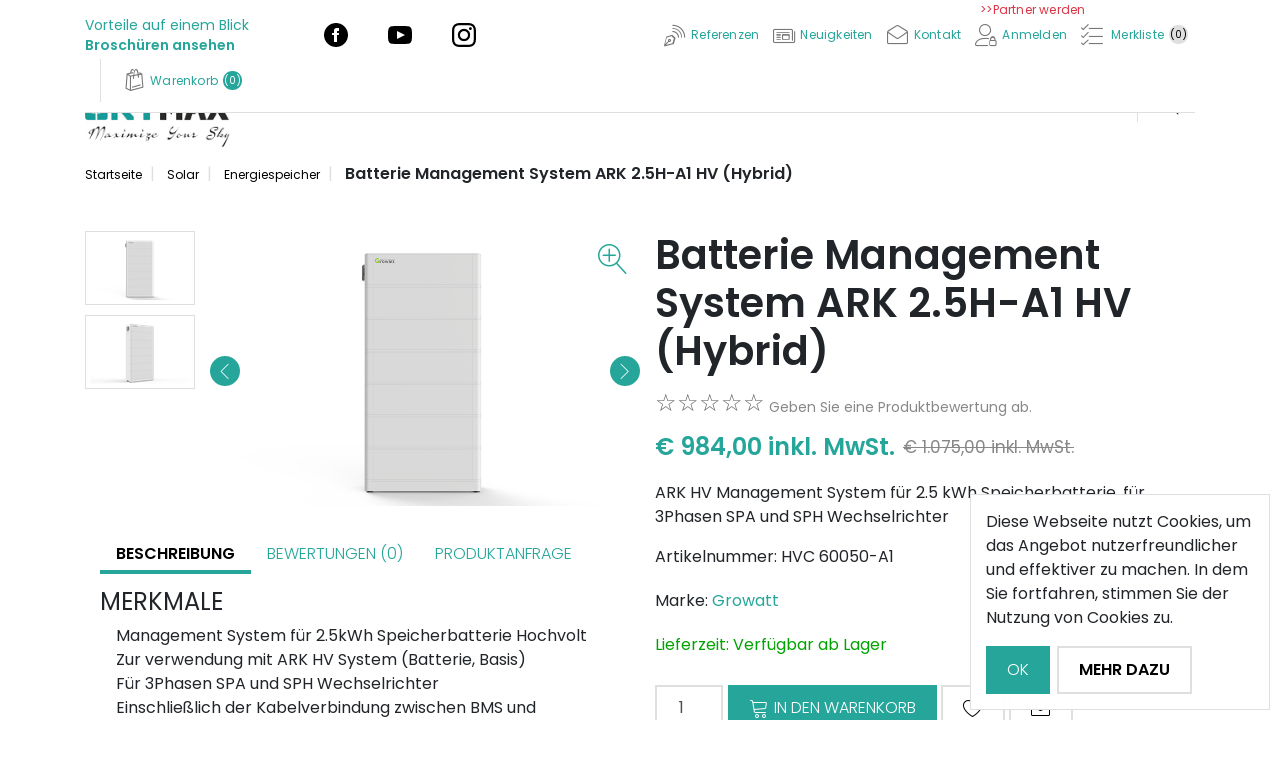

--- FILE ---
content_type: text/html; charset=utf-8
request_url: https://www.skymax.at/batterie-management-system-ark-25h-a1-hv-hybrid
body_size: 21597
content:
<!DOCTYPE html>
<html lang="de">
<head>    
    <!-- Google Tag Manager --><script>(function(w,d,s,l,i){w[l]=w[l]||[];w[l].push({'gtm.start':new Date().getTime(),event:'gtm.js'});var f=d.getElementsByTagName(s)[0],j=d.createElement(s),dl=l!='dataLayer'?'&l='+l:'';j.async=true;j.src='https://www.googletagmanager.com/gtm.js?id='+i+dl;f.parentNode.insertBefore(j,f);})(window,document,'script','dataLayer','GTM-NQZ65CV');</script><!-- End Google Tag Manager -->
    <!-- Facebook Pixel Code --><script>!function(f,b,e,v,n,t,s){if(f.fbq)return;n=f.fbq=function(){n.callMethod?n.callMethod.apply(n,arguments):n.queue.push(arguments)};if(!f._fbq)f._fbq=n;n.push=n;n.loaded=!0;n.version='2.0';n.queue=[];t=b.createElement(e);t.async=!0;t.src=v;s=b.getElementsByTagName(e)[0];s.parentNode.insertBefore(t,s)}(window,document,'script','https://connect.facebook.net/en_US/fbevents.js');fbq('init', '866075067772849');fbq('track', 'PageView');</script>
    <title>Batterie Management System ARK 2.5H-A1 HV (Hybrid) | Skymax</title>
    <meta http-equiv="Content-type" content="text/html;charset=UTF-8" />
    <meta name="description" content="ARK HV Management System für 2.5 kWh Speicherbatterie, für 3Phasen SPA und SPH Wechselrichter" />
    <meta name="keywords" content="" />
    <meta name="generator" content="grandnode" />
    <meta name="viewport" content="width=device-width, initial-scale=1" />
    <meta property="og:type" content="product" />
<meta property="og:title" content="Batterie Management System ARK 2.5H-A1 HV (Hybrid)" />
<meta property="og:description" content="ARK HV Management System für 2.5 kWh Speicherbatterie, für 3Phasen SPA und SPH Wechselrichter" />
<meta property="og:image" content="http://www.skymax.at/content/images/thumbs/6329f0e32e8eb82a28309918_batterie-management-system-ark-25h-a1-hv-hybrid_550.png" />
<meta property="og:image:url" content="http://www.skymax.at/content/images/thumbs/6329f0e32e8eb82a28309918_batterie-management-system-ark-25h-a1-hv-hybrid_550.png" />
<meta property="og:url" content="https://www.skymax.at/batterie-management-system-ark-25h-a1-hv-hybrid" />
<meta property="og:site_name" content="skymax.at" />
<meta property="twitter:card" content="summary" />
<meta property="twitter:site" content="skymax.at" />
<meta property="twitter:title" content="Batterie Management System ARK 2.5H-A1 HV (Hybrid)" />
<meta property="twitter:description" content="ARK HV Management System für 2.5 kWh Speicherbatterie, für 3Phasen SPA und SPH Wechselrichter" />
<meta property="twitter:image" content="http://www.skymax.at/content/images/thumbs/6329f0e32e8eb82a28309918_batterie-management-system-ark-25h-a1-hv-hybrid_550.png" />
<meta property="twitter:url" content="https://www.skymax.at/batterie-management-system-ark-25h-a1-hv-hybrid" />

        <link href="https://fonts.googleapis.com/css?family=Poppins:300,400,600" rel="stylesheet">
    <link href="https://cdnjs.cloudflare.com/ajax/libs/animate.css/3.7.0/animate.min.css" rel="stylesheet">
    
    

    
    <link href="/Themes/Furniture/Content/css/linearicons.css?v=1" rel="stylesheet" type="text/css" />
<link href="/Themes/Furniture/Content/css/swiper.min.css" rel="stylesheet" type="text/css" />
<link href="/content/bootstrap/bootstrap.min.css" rel="stylesheet" type="text/css" />
<link href="/Themes/Furniture/Content/css/js-offcanvas.css" rel="stylesheet" type="text/css" />
<link href="/Themes/Furniture/Content/css/style.css?v=12" rel="stylesheet" type="text/css" />
<link href="/content/magnific-popup/magnific-popup.css" rel="stylesheet" type="text/css" />

    
    <link rel="canonical" href="https://www.skymax.at/batterie-management-system-ark-25h-a1-hv-hybrid" />

    <link href="https://www.skymax.at/news/rss/5cd14fad39a82c23f8a5b07d" rel="alternate" type="application/rss+xml" title="skymax.at: News" />
    <link href="https://www.skymax.at/blog/rss/5cd14fad39a82c23f8a5b07d" rel="alternate" type="application/rss+xml" title="skymax.at: Blog" />
    <link rel="shortcut icon" href="http://www.skymax.at/favicon.ico" />
<link rel="apple-touch-icon" sizes="57x57" href="/apple-icon-57x57.png">
<link rel="apple-touch-icon" sizes="60x60" href="/apple-icon-60x60.png">
<link rel="apple-touch-icon" sizes="72x72" href="/apple-icon-72x72.png">
<link rel="apple-touch-icon" sizes="76x76" href="/apple-icon-76x76.png">
<link rel="apple-touch-icon" sizes="114x114" href="/apple-icon-114x114.png">
<link rel="apple-touch-icon" sizes="120x120" href="/apple-icon-120x120.png">
<link rel="apple-touch-icon" sizes="144x144" href="/apple-icon-144x144.png">
<link rel="apple-touch-icon" sizes="152x152" href="/apple-icon-152x152.png">
<link rel="apple-touch-icon" sizes="180x180" href="/apple-icon-180x180.png">
<link rel="icon" type="image/png" sizes="192x192" href="/android-icon-192x192.png">
<link rel="icon" type="image/png" sizes="32x32" href="/favicon-32x32.png">
<link rel="icon" type="image/png" sizes="96x96" href="/favicon-96x96.png">
<link rel="icon" type="image/png" sizes="16x16" href="/favicon-16x16.png">
<link rel="manifest" href="/manifest.json">
<meta name="msapplication-TileColor" content="#ffffff">
<meta name="msapplication-TileImage" content="/ms-icon-144x144.png">
<meta name="theme-color" content="#ffffff">
</head>
<body>
    <!-- Google Tag Manager (noscript) --><noscript><iframe src="https://www.googletagmanager.com/ns.html?id=GTM-NQZ65CV" height="0" width="0" style="display:none;visibility:hidden"></iframe></noscript><!-- End Google Tag Manager (noscript) -->
    <noscript><img height="1" width="1" src="https://www.facebook.com/tr?id=866075067772849&ev=PageView&noscript=1"/></noscript>
    
    
<div class="ajax-loading-block-window" style="display: none">
    <div id="loading"><div class="loader"></div></div>
</div>

<div id="bar-notification" class="generalNote card text-white text-xs-center" style="display:none;">
    <span class="close" title="Schließen"><span class="lnr linearicons-cross" aria-hidden="true"></span></span>
</div>

<a class="popup-action-banner" data-mfp-src="#action_modal_banner" style="display:none"></a>
<div id="action_modal_banner" class="zoom-anim-dialog mfp-hide">
    <div id="action-body-banner"></div>
</div>
<a class="popup-action-form" data-mfp-src="#action_modal_form" style="display:none"></a>
<div id="action_modal_form" class="zoom-anim-dialog mfp-hide">
    <form method="post" id="interactive-form" action="/popupinteractiveform">
        <div class="message-error">
            <div class="validation-summary-errors">
                <div id="errorMessages"></div>
            </div>
        </div>
        <div id="action-body-form"></div>
        <div style="padding: 20px 0px 0px 0px;">
            <input type="submit" id="send-interactive-form" class="btn btn-success interactive-form-button" value="SENDEN" />
        </div>
    <input name="__RequestVerificationToken" type="hidden" value="CfDJ8HLp4c865ylLu7e32mt-2g-L63xaLhcPkllCs9DEbATLdiJLX3Z-M59FViChCfzbU3haOvwZfqB2uaMws3M9AWQQz9qbWSP4OfWkYmGKKW-Gh1lJI6s0PrMSYuUm6YHVoFXq698q9N-cF7_HIQw93gM" /></form>
</div>
<div id="AddedToCart" class="animated" style="display:none;">
</div>
<div class="modal fade" id="CrossSellProducts" tabindex="-1" role="dialog" aria-labelledby="CrossSellProductsLabel" aria-hidden="true">
    <div class="modal-dialog modal-dialog-centered" role="document">
        <div class="modal-content px-3">
            <button type="button" class="close" data-dismiss="modal" aria-label="Close">
                <span aria-hidden="true" class="linearicons-cross lnr"></span>
            </button>
            <div class="modal-body">
                
            </div>
        </div>
    </div>
</div>
<div class="modal fade" id="ModalQuickView" tabindex="-1" role="dialog">
</div>
<div id="generalMessage" class="animated" style="display:none;">
    <span class="close-message linearicons-cross" onclick="$('#generalMessage').removeClass('fadeInDown show').hide();"></span>
    <div id="dialog_success" style="display:none;"></div>
    <div id="dialog_error" style="display:none;"></div>
</div>





<!--[if lte IE 9]>
    <div style="clear:both;height:59px;text-align:center;position:relative;">
        <a href="http://www.microsoft.com/windows/internet-explorer/default.aspx" target="_blank">
            <img src="/Themes/Furniture/Content/images/ie_warning.jpg" height="42" width="820" alt="You are using an outdated browser. For a faster, safer browsing experience, upgrade for free today." />
        </a>
    </div>
<![endif]-->

<main class="c-offcanvas-content-wrap" role="main">
    <header>
    
    <nav class="navbar fixed-top navbar-light navUp mobile-top p-0" role="navigation">
        <ul class="mobile-top-menu container px-2 px-sm-0 d-lg-none d-flex mb-0">
            <li class="logo-mobile"></li>
            <li class="nav-item d-flex align-items-center d-lg-none mobile-search" data-toggle="modal" data-target="#searchModal">
                <a class="nav-link">
                    <span class="lnr search">
                    </span>
                </a>
            </li>
        </ul>
        <div class="container">
            <ul class="nav navbar-nav header-links flex-row">
                <li class="nav-item col d-lg-none d-flex menu-open-button">
                    <a class="js-offcanvas-trigger nav-link" data-offcanvas-trigger="left" href="#left">
                        <div id="mobile-menu-opener"><span></span><span></span><span></span></div>
                    </a>
                </li>
                <li class="default-message"><span><a href="/vorteile-auf-einem-blick">Vorteile auf einem Blick</a><br /><a class="font-weight-bold" href="https://drive.google.com/drive/folders/1XfH3K1uqgWnVrtKJeheyueqrdgqBOmxr?usp=share_link" target="_blank">Broschüren ansehen</a></span></li>
                <li class="nav-item float-xs-right mr-auto dropdowns-container">
                    <ul class="generalDropDown btn-toolbar float-xs-right put-social-links">
                        <!--Copy from social-links ohne rss style="border: 0;"-->
                        <li class="list-group-item facebook" style="border: 0;">
                            <a title="facebook" href="https://www.facebook.com/Skymax-GmbH-2410378182579689" rel="noopener" target="_blank">
                                <span class="sr-only">Facebook</span>
                                <img src="/Themes/Furniture/Content/images/iconmonstr-facebook-4.svg" alt="facebook">
                            </a>
                        </li>                        
                        <li class="list-group-item youtube" style="border: 0;">
                            <a href="https://www.youtube.com/channel/UCCYbDXPp3_wOFshxOfc3uxQ?view_as=subscriber" rel="noopener" target="_blank">
                                <img src="/Themes/Furniture/Content/images/iconmonstr-youtube-6.svg" alt="youtube">
                                <span class="sr-only">youtube</span>
                            </a>
                        </li>
                        <li class="list-group-item instagram" style="border: 0;">
                            <a href="https://www.instagram.com/skymax_gmbh" rel="noopener" target="_blank">
                                <img src="/Themes/Furniture/Content/images/iconmonstr-instagram-11.svg" alt="instagram">
                                <span class="sr-only">instagram</span>
                            </a>
                        </li>

                        
                        
                        
                        
                        
                        
                    </ul>
                </li>
                


<li class="nav-item d-flex justify-content-center">
    <a class="nav-link ui-icon-contact" href="/blog" aria-label="Left align">
        <span class="lnr linearicons-blog"></span>
        <span class="d-none d-xl-block">Referenzen</span>
    </a>
</li>
<li class="nav-item d-flex justify-content-center">
    <a class="nav-link ui-icon-contact" href="/news" aria-label="Left align">
        <span class="lnr linearicons-news"></span>
        <span class="d-none d-xl-block">Neuigkeiten</span>
    </a>
</li>
<li class="nav-item d-flex justify-content-center">
    <a class="nav-link ui-icon-contact" href="/contactus" aria-label="Left align">
        <span class="lnr linearicons-envelope-open"></span>
        <span class="d-none d-xl-block">Kontakt</span>
    </a>
</li>

    <li class="nav-item d-flex justify-content-center position-relative">
        <a class="nav-link position-absolute text-danger" style="top: -20px;width: 200px;left: 5px;" href="/vendor/apply">>>Partner werden</a>
        <a class="nav-link ico-login" href="/login" aria-label="Left align">
            <span class="lnr linearicons-user-lock"></span>
            <span class="d-none d-xl-block">Anmelden</span>
        </a>
    </li>
    <li class="nav-item wishlist-container" id="">
        <a class="nav-link" href="/wishlist" aria-label="Left align">
            <span class="wishlist-label align-self-center">
                <span class="lnr linearicons-list3"></span>
            </span>
            <span class="d-none d-xl-block wish-name">
                Merkliste
            </span>
            <span class="wishlist-qty">
                (0)
            </span>
        </a>
    </li>
    <li class="nav-item" id="topcartlink">
        <a  class="nav-link js-offcanvas-trigger" data-offcanvas-trigger="right" href="#right" >
            <span class="cart-label align-self-center">
                <span class="lnr linearicons-bag"></span>
            </span>
            <span class="d-none d-xl-block cart-name">
                Warenkorb
            </span>
            <span class="cart-qty">(0)</span>
        </a>
    </li>




            </ul>
        </div>
    </nav>
    <div class="modal fade" id="searchModal" tabindex="-1" role="dialog" aria-hidden="true">
        <div class="modal-dialog" role="document">
            <div class="modal-content">

            </div>
        </div>
    </div>
</header>

    <div class="container px-0">
        <div class="headBottom d-flex align-items-center d-lg-inline-flex text-lg-left text-center mt-0 mb-0">
            <div class="header-logo pr-0 pl-0 d-block">
                <span class="logo-desktop-holder"></span>
                <span class="h2 my-0">
        <a href="/">
            <img class="img-fluid" title="" alt="skymax.at" src="http://www.skymax.at/content/images/thumbs/5d457bf72e61601374ebb09c.jpeg">
            <span class="sr-only">Logo</span>
        </a>
</span>
            </div>
            <nav class="navbar mainNav navbar-expand-sm offcanvas-desktop">
                <div class="navbar-collapse container">
                    <div class="d-none" id="menu_standing"></div>
                    <ul class="nav navbar-nav">
                            
                    <li class="nav-item dropdown top-category ">
        <a class="img-container" href="/solar">
            <img src="http://www.skymax.at/content/images/thumbs/default-image_450.png" alt="" title="" />
        </a>        
        <a id="6320a492e5388927384c609e-menu" class="nav-link dropdown-toggle" data-toggle=dropdown aria-haspopup=true aria-expanded=false href="/solar">
            <span>Solar</span>
            <span class="badge"></span>
                <span class="lnr linearicons-chevron-right right d-lg-none" aria-hidden="true"></span>
        </a>
                    <ul class="dropdown-menu first-level gallery" aria-labelledby="6320a492e5388927384c609e-menu">
                        <li class="nav-item cat-back d-lg-none d-inline-flex">
                            <a class="nav-link justify-content-start align-items-center">
                                <span class="lnr linearicons-arrow-left mr-1">
                                </span>
                                <span>Zurück</span>
                            </a>
                        </li>
                        <li class="nav-item d-lg-none d-inline-flex sub-cat-name-container">
                            <a class="nav-link sub-cat-name" href="/solar">
                                <span><strong>Zeige Solar</strong></span>
                            </a>
                        </li>
                                <li class="nav-item  ">
        <a class="img-container" href="/komplettset">
            <img src="http://www.skymax.at/content/images/thumbs/64bf7cb1c9519511b8800ed6_komplettset_450.jpeg" alt="" title="" />
        </a>        
        <a id="63288ee1d60d0c325097e2a8-menu" class="nav-link"  href="/komplettset">
            <span>Komplettset</span>
            <span class="badge"></span>
        </a>
    </li>


                                <li class="nav-item  ">
        <a class="img-container" href="/solarpanels">
            <img src="http://www.skymax.at/content/images/thumbs/6594076b3551a244f0c05b9c_solarpanels_450.jpeg" alt="" title="" />
        </a>        
        <a id="633c1bcb33702c2f98763663-menu" class="nav-link"  href="/solarpanels">
            <span>Solarpanels</span>
            <span class="badge"></span>
        </a>
    </li>


                                <li class="nav-item  ">
        <a class="img-container" href="/energiespeicher">
            <img src="http://www.skymax.at/content/images/thumbs/6385b58fa48d0720705a86bb_energiespeicher_450.png" alt="" title="" />
        </a>        
        <a id="632890ebd60d0c325097ea5d-menu" class="nav-link"  href="/energiespeicher">
            <span>Energiespeicher</span>
            <span class="badge"></span>
        </a>
    </li>


                                <li class="nav-item  ">
        <a class="img-container" href="/wechselrichter">
            <img src="http://www.skymax.at/content/images/thumbs/6385b53ba48d0720705a8163_wechselrichter_450.png" alt="" title="" />
        </a>        
        <a id="63289112d60d0c32509808c5-menu" class="nav-link"  href="/wechselrichter">
            <span>Wechselrichter</span>
            <span class="badge"></span>
        </a>
    </li>


                                <li class="nav-item  ">
        <a class="img-container" href="/zubehor">
            <img src="http://www.skymax.at/content/images/thumbs/6385b5efa48d0720705a8bd1_zubehor_450.png" alt="" title="" />
        </a>        
        <a id="63289189d60d0c3250980c42-menu" class="nav-link"  href="/zubehor">
            <span>Zubehör</span>
            <span class="badge"></span>
        </a>
    </li>


                                <li class="nav-item  ">
        <a class="img-container" href="/forderungen-genehmigungsprozesse">
            <img src="http://www.skymax.at/content/images/thumbs/63bfcd3caad77803443fed0b_forderungen-genehmigungsprozesse_450.png" alt="" title="" />
        </a>        
        <a id="63bfc6edaad77803443fc876-menu" class="nav-link"  href="/forderungen-genehmigungsprozesse">
            <span>Förderungen &amp; Genehmigungsprozesse</span>
            <span class="badge"></span>
        </a>
    </li>


                    </ul>
    </li>


            <li class="nav-item dropdown top-category ">
        <a class="img-container" href="/ueberdachung">
            <img src="http://www.skymax.at/content/images/thumbs/5cd9c4a175f4711410ed76fd_uberdachung_450.jpeg" alt="" title="" />
        </a>        
        <a id="5cd9b33375f4711410ed37a1-menu" class="nav-link dropdown-toggle" data-toggle=dropdown aria-haspopup=true aria-expanded=false href="/ueberdachung">
            <span>Überdachung</span>
            <span class="badge"></span>
                <span class="lnr linearicons-chevron-right right d-lg-none" aria-hidden="true"></span>
        </a>
                    <ul class="dropdown-menu first-level gallery" aria-labelledby="5cd9b33375f4711410ed37a1-menu">
                        <li class="nav-item cat-back d-lg-none d-inline-flex">
                            <a class="nav-link justify-content-start align-items-center">
                                <span class="lnr linearicons-arrow-left mr-1">
                                </span>
                                <span>Zurück</span>
                            </a>
                        </li>
                        <li class="nav-item d-lg-none d-inline-flex sub-cat-name-container">
                            <a class="nav-link sub-cat-name" href="/ueberdachung">
                                <span><strong>Zeige Überdachung</strong></span>
                            </a>
                        </li>
                                <li class="nav-item dropdown  ">
        <a class="img-container" href="/lamellenueberdachung-bioklimatik">
            <img src="http://www.skymax.at/content/images/thumbs/5cd9e02175f4711410f04489_lamellenuberdachung-bioklimatik_450.jpeg" alt="" title="" />
        </a>        
        <a id="5cd9b3c475f4711410ed388a-menu" class="nav-link dropdown-toggle" data-toggle=dropdown aria-haspopup=true aria-expanded=false href="/lamellenueberdachung-bioklimatik">
            <span>Lamellenüberdachung Bioklimatik</span>
            <span class="badge"></span>
                <span class="lnr linearicons-chevron-right right d-lg-none" aria-hidden="true"></span>
        </a>
                <div class="sublist-toggle"></div>
                <ul class="dropdown-menu sublist next-level">
                    <li class="nav-item cat-back d-lg-none d-inline-flex">
                        <a class="nav-link justify-content-start align-items-center">
                            <span class="lnr linearicons-arrow-left mr-1">
                            </span>
                            <span>Zurück</span>
                        </a>
                    </li>
                    <li class="nav-item d-lg-none d-inline-flex sub-cat-name-container">
                        <a class="nav-link sub-cat-name" href="/lamellenueberdachung-bioklimatik">
                            <span><strong>Zeige Lamellenüberdachung Bioklimatik</strong></span>
                        </a>
                    </li>
                            <li class="nav-item  d-lg-none">
        <a class="img-container" href="/pergola-skyroof-prestige">
            <img src="http://www.skymax.at/content/images/thumbs/5cec0031fbd42a1590f377c7_bewegliche-ausfahrbare-lamellen_450.jpeg" alt="" title="" />
        </a>        
        <a id="5cd9da6d75f4711410ee0a81-menu" class="nav-link"  href="/pergola-skyroof-prestige">
            <span>Bewegliche &amp; Ausfahrbare Lamellen</span>
            <span class="badge">direct-pergola-skyroof-prestige</span>
        </a>
    </li>


                            <li class="nav-item  d-lg-none">
        <a class="img-container" href="/pergola-skyroof">
            <img src="http://www.skymax.at/content/images/thumbs/5cdc63f816125104580f9929_bewegliche-lamellen_450.jpeg" alt="" title="" />
        </a>        
        <a id="5cd9da5d75f4711410ee09f6-menu" class="nav-link"  href="/pergola-skyroof">
            <span>Bewegliche Lamellen</span>
            <span class="badge">direct-pergola-skyroof</span>
        </a>
    </li>


                </ul>
    </li>


                                <li class="nav-item dropdown  ">
        <a class="img-container" href="/terrassenueberdachung">
            <img src="http://www.skymax.at/content/images/thumbs/5cd9e07175f4711410f04650_terrassenuberdachung_450.jpeg" alt="" title="" />
        </a>        
        <a id="5cd9b39f75f4711410ed3824-menu" class="nav-link dropdown-toggle" data-toggle=dropdown aria-haspopup=true aria-expanded=false href="/terrassenueberdachung">
            <span>Terrassenüberdachung</span>
            <span class="badge"></span>
                <span class="lnr linearicons-chevron-right right d-lg-none" aria-hidden="true"></span>
        </a>
                <div class="sublist-toggle"></div>
                <ul class="dropdown-menu sublist next-level">
                    <li class="nav-item cat-back d-lg-none d-inline-flex">
                        <a class="nav-link justify-content-start align-items-center">
                            <span class="lnr linearicons-arrow-left mr-1">
                            </span>
                            <span>Zurück</span>
                        </a>
                    </li>
                    <li class="nav-item d-lg-none d-inline-flex sub-cat-name-container">
                        <a class="nav-link sub-cat-name" href="/terrassenueberdachung">
                            <span><strong>Zeige Terrassenüberdachung</strong></span>
                        </a>
                    </li>
                            <li class="nav-item  d-lg-none">
        <a class="img-container" href="/pergola-silver">
            <img src="http://www.skymax.at/content/images/thumbs/5cddc10a161251045811c843_silver_450.jpeg" alt="" title="" />
        </a>        
        <a id="5cd9b90a75f4711410ed5cce-menu" class="nav-link"  href="/pergola-silver">
            <span>Silver</span>
            <span class="badge">direct-pergola-silver</span>
        </a>
    </li>


                            <li class="nav-item  d-lg-none">
        <a class="img-container" href="/pergola-coral">
            <img src="http://www.skymax.at/content/images/thumbs/5cdc5cf216125104580f8b05_coral_450.jpeg" alt="" title="" />
        </a>        
        <a id="5cd9b92175f4711410ed5d43-menu" class="nav-link"  href="/pergola-coral">
            <span>Coral</span>
            <span class="badge">direct-pergola-coral</span>
        </a>
    </li>


                            <li class="nav-item  d-lg-none">
        <a class="img-container" href="/pergola-satin">
            <img src="http://www.skymax.at/content/images/thumbs/5cdc5f5316125104580f8f78_satin_450.jpeg" alt="" title="" />
        </a>        
        <a id="5cd9b92f75f4711410ed5dbb-menu" class="nav-link"  href="/pergola-satin">
            <span>Satin</span>
            <span class="badge">direct-pergola-satin</span>
        </a>
    </li>


                            <li class="nav-item  d-lg-none">
        <a class="img-container" href="/pergola-gala">
            <img src="http://www.skymax.at/content/images/thumbs/5cdc603a16125104580f9071_gala_450.jpeg" alt="" title="" />
        </a>        
        <a id="5cd9b93f75f4711410ed5e34-menu" class="nav-link"  href="/pergola-gala">
            <span>Gala</span>
            <span class="badge">direct-pergola-gala</span>
        </a>
    </li>


                            <li class="nav-item  d-lg-none">
        <a class="img-container" href="/pergola-crown">
            <img src="http://www.skymax.at/content/images/thumbs/5cdc60a716125104580f9168_crown_450.jpeg" alt="" title="" />
        </a>        
        <a id="5cd9b95275f4711410ed5eaf-menu" class="nav-link"  href="/pergola-crown">
            <span>Crown</span>
            <span class="badge">direct-pergola-crown</span>
        </a>
    </li>


                            <li class="nav-item  d-lg-none">
        <a class="img-container" href="/pergola-panorama">
            <img src="http://www.skymax.at/content/images/thumbs/5cdc610716125104580f925e_panorama_450.jpeg" alt="" title="" />
        </a>        
        <a id="5cd9b96375f4711410ed5f2d-menu" class="nav-link"  href="/pergola-panorama">
            <span>Panorama</span>
            <span class="badge">direct-pergola-panorama</span>
        </a>
    </li>


                            <li class="nav-item  d-lg-none">
        <a class="img-container" href="/pergola-apollo">
            <img src="http://www.skymax.at/content/images/thumbs/5cdc619a16125104580f9354_apollo_450.jpeg" alt="" title="" />
        </a>        
        <a id="5cd9b97475f4711410ed5fac-menu" class="nav-link"  href="/pergola-apollo">
            <span>Apollo</span>
            <span class="badge">direct-pergola-apollo</span>
        </a>
    </li>


                            <li class="nav-item  d-lg-none">
        <a class="img-container" href="/pergola-marine">
            <img src="http://www.skymax.at/content/images/thumbs/5cdc61f716125104580f944c_marine_450.jpeg" alt="" title="" />
        </a>        
        <a id="5cd9b99075f4711410ed602d-menu" class="nav-link"  href="/pergola-marine">
            <span>Marine</span>
            <span class="badge">direct-pergola-marine</span>
        </a>
    </li>


                            <li class="nav-item  d-lg-none">
        <a class="img-container" href="/pergola-bridge">
            <img src="http://www.skymax.at/content/images/thumbs/5cdc627316125104580f9542_bridge_450.jpeg" alt="" title="" />
        </a>        
        <a id="5cd9b9a375f4711410ed60b1-menu" class="nav-link"  href="/pergola-bridge">
            <span>Bridge</span>
            <span class="badge">direct-pergola-bridge</span>
        </a>
    </li>


                            <li class="nav-item  d-lg-none">
        <a class="img-container" href="/pergola-legend">
            <img src="http://www.skymax.at/content/images/thumbs/5cdc631b16125104580f963a_legend-geschaftlich_450.jpeg" alt="" title="" />
        </a>        
        <a id="5cd9b9b175f4711410ed6136-menu" class="nav-link"  href="/pergola-legend">
            <span>Legend (Geschäftlich)</span>
            <span class="badge">direct-pergola-legend</span>
        </a>
    </li>


                            <li class="nav-item  d-lg-none">
        <a class="img-container" href="/pergola-cosmo">
            <img src="http://www.skymax.at/content/images/thumbs/5cdc638616125104580f972f_cosmo-geschaftlich_450.jpeg" alt="" title="" />
        </a>        
        <a id="5cd9b9c375f4711410ed61bd-menu" class="nav-link"  href="/pergola-cosmo">
            <span>Cosmo (Geschäftlich)</span>
            <span class="badge">direct-pergola-cosmo</span>
        </a>
    </li>


                </ul>
    </li>


                                <li class="nav-item  ">
        <a class="img-container" href="/pooluberdachungen">
            <img src="http://www.skymax.at/content/images/thumbs/5ebe512f01110a29c060ba8f_pooluberdachung_450.jpeg" alt="" title="" />
        </a>        
        <a id="5ebe4ffc01110a29c060ae06-menu" class="nav-link"  href="/pooluberdachungen">
            <span>Poolüberdachungen</span>
            <span class="badge"></span>
        </a>
    </li>


                                <li class="nav-item  ">
        <a class="img-container" href="/terrassenueberdachung-sonnenschutz-gastronomie">
            <img src="http://www.skymax.at/content/images/thumbs/5e30a018debd14121090098d_gastronomie_450.jpeg" alt="" title="" />
        </a>        
        <a id="5e309a0fdebd1412108fe948-menu" class="nav-link"  href="/terrassenueberdachung-sonnenschutz-gastronomie">
            <span>Gastronomie</span>
            <span class="badge"></span>
        </a>
    </li>


                    </ul>
    </li>


            <li class="nav-item dropdown top-category ">
        <a class="img-container" href="/glassysteme">
            <img src="http://www.skymax.at/content/images/thumbs/5cd9c45675f4711410ed754e_glassysteme_450.jpeg" alt="" title="" />
        </a>        
        <a id="5cd9b55375f4711410ed3afe-menu" class="nav-link dropdown-toggle" data-toggle=dropdown aria-haspopup=true aria-expanded=false href="/glassysteme">
            <span>Glassysteme</span>
            <span class="badge"></span>
                <span class="lnr linearicons-chevron-right right d-lg-none" aria-hidden="true"></span>
        </a>
                    <ul class="dropdown-menu first-level gallery" aria-labelledby="5cd9b55375f4711410ed3afe-menu">
                        <li class="nav-item cat-back d-lg-none d-inline-flex">
                            <a class="nav-link justify-content-start align-items-center">
                                <span class="lnr linearicons-arrow-left mr-1">
                                </span>
                                <span>Zurück</span>
                            </a>
                        </li>
                        <li class="nav-item d-lg-none d-inline-flex sub-cat-name-container">
                            <a class="nav-link sub-cat-name" href="/glassysteme">
                                <span><strong>Zeige Glassysteme</strong></span>
                            </a>
                        </li>
                                <li class="nav-item  ">
        <a class="img-container" href="/wintergarten-2">
            <img src="http://www.skymax.at/content/images/thumbs/632099eee5388927384c1a77_wintergarten_450.jpeg" alt="" title="" />
        </a>        
        <a id="63209a0ae5388927384c1a93-menu" class="nav-link"  href="/wintergarten-2">
            <span>Wintergarten</span>
            <span class="badge"></span>
        </a>
    </li>


                                <li class="nav-item dropdown  ">
        <a class="img-container" href="/verschiebbare-glassysteme">
            <img src="http://www.skymax.at/content/images/thumbs/6502f7bc9839034530081025_verschiebbare-glassysteme_450.jpeg" alt="" title="" />
        </a>        
        <a id="5cd9b62175f4711410ed3bf7-menu" class="nav-link dropdown-toggle" data-toggle=dropdown aria-haspopup=true aria-expanded=false href="/verschiebbare-glassysteme">
            <span>Verschiebbare Glassysteme</span>
            <span class="badge"></span>
                <span class="lnr linearicons-chevron-right right d-lg-none" aria-hidden="true"></span>
        </a>
                <div class="sublist-toggle"></div>
                <ul class="dropdown-menu sublist next-level">
                    <li class="nav-item cat-back d-lg-none d-inline-flex">
                        <a class="nav-link justify-content-start align-items-center">
                            <span class="lnr linearicons-arrow-left mr-1">
                            </span>
                            <span>Zurück</span>
                        </a>
                    </li>
                    <li class="nav-item d-lg-none d-inline-flex sub-cat-name-container">
                        <a class="nav-link sub-cat-name" href="/verschiebbare-glassysteme">
                            <span><strong>Zeige Verschiebbare Glassysteme</strong></span>
                        </a>
                    </li>
                            <li class="nav-item  ">
        <a class="img-container" href="/glassystem-glasschiebewand">
            <img src="http://www.skymax.at/content/images/thumbs/6502f80b983903453008174c_glasschiebewand_450.jpeg" alt="" title="" />
        </a>        
        <a id="5cdc46a616125104580eea1e-menu" class="nav-link"  href="/glassystem-glasschiebewand">
            <span>Glasschiebewand</span>
            <span class="badge">direct-glassystem-glasschiebewand</span>
        </a>
    </li>


                            <li class="nav-item  ">
        <a class="img-container" href="/glassystem-horizontale-glasschiebewand">
            <img src="http://www.skymax.at/content/images/thumbs/5cdc470d16125104580eeab5_horizontale-glasschiebewand_450.jpeg" alt="" title="" />
        </a>        
        <a id="5cdc471216125104580eeac8-menu" class="nav-link"  href="/glassystem-horizontale-glasschiebewand">
            <span>Horizontale Glasschiebewand</span>
            <span class="badge">direct-glassystem-horizontale-glasschiebewand</span>
        </a>
    </li>


                            <li class="nav-item  ">
        <a class="img-container" href="/glassystem-glaspaneelsytem-2-fach-verglast">
            <img src="http://www.skymax.at/content/images/thumbs/5cdc477916125104580eec4b_glaspaneelsytem-2-fach-verglast_450.jpeg" alt="" title="" />
        </a>        
        <a id="5cdc477c16125104580eec5e-menu" class="nav-link"  href="/glassystem-glaspaneelsytem-2-fach-verglast">
            <span>Glaspaneelsytem 2 Fach-Verglast</span>
            <span class="badge">direct-glassystem-glaspaneelsytem-2-fach-verglast</span>
        </a>
    </li>


                            <li class="nav-item  ">
        <a class="img-container" href="/klappbares-glassystem-standard">
            <img src="http://www.skymax.at/content/images/thumbs/5cdc464b16125104580ee964_klappbares-glassystem-standard_450.jpeg" alt="" title="" />
        </a>        
        <a id="5cdc466316125104580ee977-menu" class="nav-link"  href="/klappbares-glassystem-standard">
            <span>Klappbares Glassystem Standard</span>
            <span class="badge">direct-klappbares-glassystem-standard</span>
        </a>
    </li>


                </ul>
    </li>


                                <li class="nav-item dropdown  ">
        <a class="img-container" href="/feste-verstellbare-glassysteme">
            <img src="http://www.skymax.at/content/images/thumbs/5cd9e11e75f4711410f04984_feste-verstellbare-glassysteme_450.jpeg" alt="" title="" />
        </a>        
        <a id="5cd9b6a575f4711410ed3cd5-menu" class="nav-link dropdown-toggle" data-toggle=dropdown aria-haspopup=true aria-expanded=false href="/feste-verstellbare-glassysteme">
            <span>Feste &amp; verstellbare Glassysteme</span>
            <span class="badge"></span>
                <span class="lnr linearicons-chevron-right right d-lg-none" aria-hidden="true"></span>
        </a>
                <div class="sublist-toggle"></div>
                <ul class="dropdown-menu sublist next-level">
                    <li class="nav-item cat-back d-lg-none d-inline-flex">
                        <a class="nav-link justify-content-start align-items-center">
                            <span class="lnr linearicons-arrow-left mr-1">
                            </span>
                            <span>Zurück</span>
                        </a>
                    </li>
                    <li class="nav-item d-lg-none d-inline-flex sub-cat-name-container">
                        <a class="nav-link sub-cat-name" href="/feste-verstellbare-glassysteme">
                            <span><strong>Zeige Feste &amp; verstellbare Glassysteme</strong></span>
                        </a>
                    </li>
                            <li class="nav-item  ">
        <a class="img-container" href="/guillotin-glas">
            <img src="http://www.skymax.at/content/images/thumbs/5cdc4d5216125104580f19d3_guillotin-glas_450.jpeg" alt="" title="" />
        </a>        
        <a id="5cdc4d6116125104580f19e6-menu" class="nav-link"  href="/guillotin-glas">
            <span>Guillotin-Glas</span>
            <span class="badge">direct-guillotin-glas</span>
        </a>
    </li>


                            <li class="nav-item  ">
        <a class="img-container" href="/glasgel%C3%A4nder">
            <img src="http://www.skymax.at/content/images/thumbs/5cdc4dc416125104580f1a8c_glasgelander_450.jpeg" alt="" title="" />
        </a>        
        <a id="5cdc4dc616125104580f1a9f-menu" class="nav-link"  href="/glasgel%C3%A4nder">
            <span>Glasgeländer</span>
            <span class="badge">direct-glasgeländer</span>
        </a>
    </li>


                            <li class="nav-item  ">
        <a class="img-container" href="/feste-ganzglasanlage">
            <img src="http://www.skymax.at/content/images/thumbs/5cdc4e2316125104580f1b42_feste-ganzglasanlagen_450.jpeg" alt="" title="" />
        </a>        
        <a id="5cdc4e2516125104580f1b55-menu" class="nav-link"  href="/feste-ganzglasanlage">
            <span>Feste Ganzglasanlagen</span>
            <span class="badge">direct-feste-ganzglasanlage</span>
        </a>
    </li>


                            <li class="nav-item  ">
        <a class="img-container" href="/glasdach-sky-light">
            <img src="http://www.skymax.at/content/images/thumbs/5cdc4e8516125104580f1bfb_glasdach-sky-light_450.jpeg" alt="" title="" />
        </a>        
        <a id="5cdc4e8e16125104580f1c0e-menu" class="nav-link"  href="/glasdach-sky-light">
            <span>Glasdach Sky Light</span>
            <span class="badge">direct-glasdach-sky-light</span>
        </a>
    </li>


                            <li class="nav-item  ">
        <a class="img-container" href="/glaswand-spider">
            <img src="http://www.skymax.at/content/images/thumbs/5cdc4efd16125104580f1d32_glaswand-spider_450.jpeg" alt="" title="" />
        </a>        
        <a id="5cdc4eff16125104580f1d45-menu" class="nav-link"  href="/glaswand-spider">
            <span>Glaswand Spider</span>
            <span class="badge">direct-glaswand-spider</span>
        </a>
    </li>


                </ul>
    </li>


                    </ul>
    </li>


            <li class="nav-item dropdown top-category ">
        <a class="img-container" href="/beschattung">
            <img src="http://www.skymax.at/content/images/thumbs/5cd9c3b775f4711410ed729a_beschattung_450.jpeg" alt="" title="" />
        </a>        
        <a id="5cd9b52d75f4711410ed3a17-menu" class="nav-link dropdown-toggle" data-toggle=dropdown aria-haspopup=true aria-expanded=false href="/beschattung">
            <span>Beschattung</span>
            <span class="badge"></span>
                <span class="lnr linearicons-chevron-right right d-lg-none" aria-hidden="true"></span>
        </a>
                    <ul class="dropdown-menu first-level gallery" aria-labelledby="5cd9b52d75f4711410ed3a17-menu">
                        <li class="nav-item cat-back d-lg-none d-inline-flex">
                            <a class="nav-link justify-content-start align-items-center">
                                <span class="lnr linearicons-arrow-left mr-1">
                                </span>
                                <span>Zurück</span>
                            </a>
                        </li>
                        <li class="nav-item d-lg-none d-inline-flex sub-cat-name-container">
                            <a class="nav-link sub-cat-name" href="/beschattung">
                                <span><strong>Zeige Beschattung</strong></span>
                            </a>
                        </li>
                                <li class="nav-item dropdown  ">
        <a class="img-container" href="/markisen-terrassen-balkon">
            <img src="http://www.skymax.at/content/images/thumbs/5cdf089616125104581566bd_markisen-fur-terrasse-und-balkon_450.jpeg" alt="" title="" />
        </a>        
        <a id="5cdf06af1612510458155b5f-menu" class="nav-link dropdown-toggle" data-toggle=dropdown aria-haspopup=true aria-expanded=false href="/markisen-terrassen-balkon">
            <span>Markisen für Terrasse und Balkon</span>
            <span class="badge"></span>
                <span class="lnr linearicons-chevron-right right d-lg-none" aria-hidden="true"></span>
        </a>
                <div class="sublist-toggle"></div>
                <ul class="dropdown-menu sublist next-level">
                    <li class="nav-item cat-back d-lg-none d-inline-flex">
                        <a class="nav-link justify-content-start align-items-center">
                            <span class="lnr linearicons-arrow-left mr-1">
                            </span>
                            <span>Zurück</span>
                        </a>
                    </li>
                    <li class="nav-item d-lg-none d-inline-flex sub-cat-name-container">
                        <a class="nav-link sub-cat-name" href="/markisen-terrassen-balkon">
                            <span><strong>Zeige Markisen für Terrasse und Balkon</strong></span>
                        </a>
                    </li>
                            <li class="nav-item  d-lg-none">
        <a class="img-container" href="/balkon-und-terassenmarkisen-windstor">
            <img src="http://www.skymax.at/content/images/thumbs/5cdf08011612510458156043_senkrechtmarkise-mit-zipsystem_450.jpeg" alt="" title="" />
        </a>        
        <a id="5cdf08051612510458156056-menu" class="nav-link"  href="/balkon-und-terassenmarkisen-windstor">
            <span>Senkrechtmarkise mit Zipsystem</span>
            <span class="badge">direct-balkon-und-terassenmarkisen-windstor</span>
        </a>
    </li>


                            <li class="nav-item  d-lg-none">
        <a class="img-container" href="/balkon-und-terassenmarkisen-liberty">
            <img src="http://www.skymax.at/content/images/thumbs/5cdf09201612510458156a87_gelenkarmmarkise_450.jpeg" alt="" title="" />
        </a>        
        <a id="5cdf08511612510458156320-menu" class="nav-link"  href="/balkon-und-terassenmarkisen-liberty">
            <span>Gelenkarmmarkise</span>
            <span class="badge">direct-balkon-und-terassenmarkisen-liberty</span>
        </a>
    </li>


                            <li class="nav-item  d-lg-none">
        <a class="img-container" href="/balkon-und-terassenmarkisen-platinium">
            <img src="http://www.skymax.at/content/images/thumbs/5cdf08f0161251045815679c_vollkassettenmarkise_450.jpeg" alt="" title="" />
        </a>        
        <a id="5cdf08f316125104581567b0-menu" class="nav-link"  href="/balkon-und-terassenmarkisen-platinium">
            <span>Vollkassettenmarkise</span>
            <span class="badge">direct-balkon-und-terassenmarkisen-platinium</span>
        </a>
    </li>


                </ul>
    </li>


                                <li class="nav-item dropdown  ">
        <a class="img-container" href="/fenstermarkisen">
            <img src="http://www.skymax.at/content/images/thumbs/5cdf071c1612510458155c62_fenstermarkisen_450.jpeg" alt="" title="" />
        </a>        
        <a id="5cdf07211612510458155c75-menu" class="nav-link dropdown-toggle" data-toggle=dropdown aria-haspopup=true aria-expanded=false href="/fenstermarkisen">
            <span>Fenstermarkisen</span>
            <span class="badge"></span>
                <span class="lnr linearicons-chevron-right right d-lg-none" aria-hidden="true"></span>
        </a>
                <div class="sublist-toggle"></div>
                <ul class="dropdown-menu sublist next-level">
                    <li class="nav-item cat-back d-lg-none d-inline-flex">
                        <a class="nav-link justify-content-start align-items-center">
                            <span class="lnr linearicons-arrow-left mr-1">
                            </span>
                            <span>Zurück</span>
                        </a>
                    </li>
                    <li class="nav-item d-lg-none d-inline-flex sub-cat-name-container">
                        <a class="nav-link sub-cat-name" href="/fenstermarkisen">
                            <span><strong>Zeige Fenstermarkisen</strong></span>
                        </a>
                    </li>
                            <li class="nav-item  d-lg-none">
        <a class="img-container" href="/fenstermarkisen-pente">
            <img src="http://www.skymax.at/content/images/thumbs/5cdf0828161251045815611c_fallarmmarkise_450.jpeg" alt="" title="" />
        </a>        
        <a id="5cdf082c161251045815612f-menu" class="nav-link"  href="/fenstermarkisen-pente">
            <span>Fallarmmarkise</span>
            <span class="badge">direct-fenstermarkisen-pente</span>
        </a>
    </li>


                            <li class="nav-item  d-lg-none">
        <a class="img-container" href="/fenstermarkisen-storexy">
            <img src="http://www.skymax.at/content/images/thumbs/5cdf07951612510458155eb5_senkrechtmarkise_450.jpeg" alt="" title="" />
        </a>        
        <a id="5cdf079a1612510458155ec8-menu" class="nav-link"  href="/fenstermarkisen-storexy">
            <span>Senkrechtmarkise</span>
            <span class="badge">direct-fenstermarkisen-storexy</span>
        </a>
    </li>


                </ul>
    </li>


                    </ul>
    </li>



        <li class="blank-link"></li>
                        


                    </ul>
                    <form method="get" id="small-search-box-form" action="/search">
    <label for="small-searchterms" class="sr-only">Shop durchsuchen</label>
        <input type="text" class="form-control search-box-text" id="small-searchterms" autocomplete="off" name="q" placeholder="Shop durchsuchen">
    
        
    <a class="btn btn-secondary search-box-opener" onclick="searchOpener()">
        <span class="lnr linearicons-magnifier"></span>
    </a>
    <button class="btn-secondary search-box-button d-none">
        <span class="sr-only">Shop durchsuchen</span>
        <span class="lnr linearicons-magnifier"></span>
    </button>
    <ul class="advanced-search-results row">
        <li class="left-side col-md-6 col-12">
            <ul>
                <li class="categories-container">
                    <a class="title">Kategorien</a>
                    <ul class="pl-0"><li class="no-data">Es wurden keine Kategorien gefunden, die Ihren Kriterien entsprachen.</li></ul>
                    <ul></ul>
                </li>
                <li class="manufacturers-container">
                    <a href="/manufacturer/all" class="title">Marken</a>
                    <div class="no-data">Es wurden keine Hersteller gefunden, die Ihren Kriterien entsprachen.</div>
                    <ul></ul>
                </li>
            </ul>
        </li>
        <li class="right-side col-md-6 col-12">
            <ul class="pl-0"><li><a class="products-title title">Produkte</a></li></ul>
            <ul class="pl-0"><li class="no-data">Es wurden keine Produkte gefunden, die Ihrer Suche entsprechen</li></ul>
            <ul class="products-container"></ul>
        </li>
        <li class="center-side col-12">
            <ul>
                <li class="blog-container mb-3">
                    <a href="/blog" class="title">Referenzen</a>
                    <ul class="pl-0"><li class="no-data">Es wurden keine Referenzen gefunden, die Ihren Kriterien entsprachen.</li></ul>
                    <ul></ul>
                </li>
            </ul>
        </li>
    </ul>

            
            
</form>

                </div>
            </nav>
        </div>
    </div>
    <div class="container page-container">
        

        
    
    <ol class="breadcrumb" itemscope itemtype="http://schema.org/BreadcrumbList">
        
        <li class="breadcrumb-item">
            <span>
                <a href="/" itemprop="url">
                    <span itemprop="title">Startseite</span>
                </a>
            </span>
        </li>
                <li class="breadcrumb-item" itemprop="itemListElement" itemscope itemtype="http://schema.org/ListItem">
                    <a href="/solar" itemprop="item">
                        <span itemprop="name">Solar</span>
                    </a>
                    <meta itemprop="position" content="1" />
                </li>
                <li class="breadcrumb-item" itemprop="itemListElement" itemscope itemtype="http://schema.org/ListItem">
                    <a href="/energiespeicher" itemprop="item">
                        <span itemprop="name">Energiespeicher</span>
                    </a>
                    <meta itemprop="position" content="2" />
                </li>
        <li class="breadcrumb-item" itemprop="itemListElement" itemscope itemtype="http://schema.org/ListItem">
            <strong class="current-item" itemprop="name">Batterie Management System ARK 2.5H-A1 HV (Hybrid)</strong>
            <span itemprop="item" itemscope itemtype="http://schema.org/Thing"
                  id="/batterie-management-system-ark-25h-a1-hv-hybrid">
            </span>
            <meta itemprop="position" content="3" />
        </li>
    </ol>


            

<!--product breadcrumb-->


<div class="page product-details-page product-standard mb-5">
        
        <form method="post" id="product-details-form" action="/batterie-management-system-ark-25h-a1-hv-hybrid">
            <div itemscope itemtype="http://schema.org/Product" data-productid="6329f0252e8eb82a2830962a">
                <span itemprop="url" content="https://www.skymax.at/batterie-management-system-ark-25h-a1-hv-hybrid"></span>
                <div class="item-container col d-md-inline-flex d-md-flex px-0">
                    
                    <!--product pictures-->
                    <div class="gallery col-12 col-md-6">
    <div class="row flex-lg-row flex-wrap">
            <div class="swiper-all-container">
                <div class="ProductSlider-prev prev-slide"><span class="linearicons-chevron-left"></span></div>
                <div class="ProductSlider-next next-slide"><span class="linearicons-chevron-right"></span></div>
                <div class="swiper-container gallery-top">
                    <div class="swiper-wrapper">
                            <div class="swiper-slide zoom picture-6329f0252e8eb82a2830962a">
                                <a class="thumb-popup-link" data-mfp-src="http://www.skymax.at/content/images/thumbs/6329f0e32e8eb82a28309918_batterie-management-system-ark-25h-a1-hv-hybrid.png"
                                   title="Bild von Batterie Management System ARK 2.5H-A1 HV (Hybrid)">
                                    <img itemprop="image" id="main-product-img-6329f0252e8eb82a2830962a" class="img-thumbnail"
                                         data-size="http://www.skymax.at/content/images/thumbs/6329f0e32e8eb82a28309918_batterie-management-system-ark-25h-a1-hv-hybrid_550.png"
                                         data-fullsize="http://www.skymax.at/content/images/thumbs/6329f0e32e8eb82a28309918_batterie-management-system-ark-25h-a1-hv-hybrid.png"
                                         src="http://www.skymax.at/content/images/thumbs/6329f0e32e8eb82a28309918_batterie-management-system-ark-25h-a1-hv-hybrid.png"
                                         alt="Bild von Batterie Management System ARK 2.5H-A1 HV (Hybrid)"
                                         title="Bild von Batterie Management System ARK 2.5H-A1 HV (Hybrid)" />
                                </a>
                                <div class="lnr zoom-button linearicons-zoom-in"></div>
                            </div>
                            <div class="swiper-slide zoom picture-6329f0252e8eb82a2830962a">
                                <a class="thumb-popup-link" data-mfp-src="http://www.skymax.at/content/images/thumbs/6329f0e92e8eb82a28309979_batterie-management-system-ark-25h-a1-hv-hybrid.png"
                                   title="Bild von Batterie Management System ARK 2.5H-A1 HV (Hybrid)">
                                    <img itemprop="" id="" class="img-thumbnail"
                                         data-size="http://www.skymax.at/content/images/thumbs/6329f0e92e8eb82a28309979_batterie-management-system-ark-25h-a1-hv-hybrid_550.png"
                                         data-fullsize="http://www.skymax.at/content/images/thumbs/6329f0e92e8eb82a28309979_batterie-management-system-ark-25h-a1-hv-hybrid.png"
                                         src="http://www.skymax.at/content/images/thumbs/6329f0e92e8eb82a28309979_batterie-management-system-ark-25h-a1-hv-hybrid.png"
                                         alt="Bild von Batterie Management System ARK 2.5H-A1 HV (Hybrid)"
                                         title="Bild von Batterie Management System ARK 2.5H-A1 HV (Hybrid)" />
                                </a>
                                <div class="lnr zoom-button linearicons-zoom-in"></div>
                            </div>
                    </div>
                </div>
            </div>
            <div class="swiper-container gallery-thumbs">
                <div class="swiper-wrapper">
                        <div class="swiper-slide picture-thumbs-6329f0252e8eb82a2830962a">
                            <a class="thumb-popup-link" data-mfp-src="http://www.skymax.at/content/images/thumbs/6329f0e32e8eb82a28309918_batterie-management-system-ark-25h-a1-hv-hybrid.png"
                               title="Bild von Batterie Management System ARK 2.5H-A1 HV (Hybrid)">
                                <img class="img-thumbnail"
                                     data-size="http://www.skymax.at/content/images/thumbs/6329f0e32e8eb82a28309918_batterie-management-system-ark-25h-a1-hv-hybrid_550.png"
                                     data-fullsize="http://www.skymax.at/content/images/thumbs/6329f0e32e8eb82a28309918_batterie-management-system-ark-25h-a1-hv-hybrid.png"
                                     src="http://www.skymax.at/content/images/thumbs/6329f0e32e8eb82a28309918_batterie-management-system-ark-25h-a1-hv-hybrid_100.png"
                                     alt="Bild von Batterie Management System ARK 2.5H-A1 HV (Hybrid)"
                                     title="Bild von Batterie Management System ARK 2.5H-A1 HV (Hybrid)" />
                            </a>
                        </div>
                        <div class="swiper-slide picture-thumbs-6329f0252e8eb82a2830962a">
                            <a class="thumb-popup-link" data-mfp-src="http://www.skymax.at/content/images/thumbs/6329f0e92e8eb82a28309979_batterie-management-system-ark-25h-a1-hv-hybrid.png"
                               title="Bild von Batterie Management System ARK 2.5H-A1 HV (Hybrid)">
                                <img class="img-thumbnail"
                                     data-size="http://www.skymax.at/content/images/thumbs/6329f0e92e8eb82a28309979_batterie-management-system-ark-25h-a1-hv-hybrid_550.png"
                                     data-fullsize="http://www.skymax.at/content/images/thumbs/6329f0e92e8eb82a28309979_batterie-management-system-ark-25h-a1-hv-hybrid.png"
                                     src="http://www.skymax.at/content/images/thumbs/6329f0e92e8eb82a28309979_batterie-management-system-ark-25h-a1-hv-hybrid_100.png"
                                     alt="Bild von Batterie Management System ARK 2.5H-A1 HV (Hybrid)"
                                     title="Bild von Batterie Management System ARK 2.5H-A1 HV (Hybrid)" />
                            </a>
                        </div>
                </div>
            </div>
                
    </div>    

    <div class="col-12 mt-4 mb-2 px-0">
        <ul class="nav nav-tabs product-tabs" id="myTab" role="tablist">
            <li class="nav-item">
                <a class="nav-link active" id="desc-tab" data-toggle="tab" href="#desc" role="tab" aria-controls="desc" aria-selected="true"><span class="d-none d-md-block">Beschreibung</span><i class="linearicons-clipboard-text d-md-none"></i></a>
            </li>
                                        <li class="nav-item">
                    <a class="nav-link" id="review-tab" data-toggle="tab" href="#review" role="tab" aria-controls="spec" aria-selected="false"><span class="d-none d-md-block">Bewertungen (0)</span><i class="linearicons-bubbles d-md-none"></i></a>
                </li>
                            <li class="nav-item">
                    <a class="nav-link" id="contact-tab" data-toggle="tab" href="#contact" role="tab" aria-controls="contact" aria-selected="false"><span class="d-none d-md-block">Produktanfrage</span><i class="linearicons-envelope d-md-none"></i></a>
                </li>
        </ul>
        <div class="tab-content" id="product_tab_content">
            <div class="tab-pane fade show active" id="desc" role="tabpanel" aria-labelledby="desc-tab" itemprop="description"><h2>MERKMALE</h2>
<ul>
<li>Management System für 2.5kWh Speicherbatterie Hochvolt</li>
<li>Zur verwendung mit ARK HV System (Batterie, Basis)</li>
<li>Für 3Phasen SPA und SPH Wechselrichter</li>
<li>Einschließlich der Kabelverbindung zwischen BMS und Batteriemodulen</li>
<li>10 Jahre Garantie</li>
</ul>
<h2>DOWNLOADS</h2>
<ul>
<li><a href="/content/images/uploaded/solar/bat/ARK_2.5H-A1_Battery_Datenblatt_EN.pdf" target="_blank">Datenblatt System Englisch</a></li>
<li><a href="/content/images/uploaded/solar/bat/ARK_2.5H-A1_Battery_Kurzanleitung_EN.pdf" target="_blank">Kurzanleitung System Englisch</a></li>
<li><a href="/content/images/uploaded/solar/bat/ARK_2.5H-A1_Battery_Anleitung_EN.pdf" target="_blank">Anleitung System Englisch</a></li>
</ul></div>
                                        <div class="tab-pane fade" id="review" role="tabpanel" aria-labelledby="review-tab">
                    
<div class="mb-4">
    <a class="btn btn-sm btn-secondary" href="/productreviews/6329f0252e8eb82a2830962a">Ihre Bewertung hinzufügen</a>
</div>

    <p class="text-muted">Es gibt noch keine Bewertungen</p>


                </div>
                            <div class="tab-pane fade" id="contact" role="tabpanel" aria-labelledby="contact-tab"><input value="6329f0252e8eb82a2830962a" type="hidden" id="AskQuestionProductId" name="AskQuestionProductId"/>
<div id="contact-us-product">
    <fieldset class="form-group">
        <label class="col-form-label" for="AskQuestionEmail">E-Mail-Addresse:</label>
        <input placeholder="Geben sie ihre E-Mailadresse ein" class="form-control ask-question-email" type="text" data-val="true" data-val-email="Falsche E-Mail" data-val-required="E-Mail ist erforderlich." id="AskQuestionEmail" name="AskQuestionEmail" value="" />
        <span class="field-validation-valid" data-valmsg-for="AskQuestionEmail" data-valmsg-replace="true"></span>
    </fieldset>
    <fieldset class="form-group">
        <label class="col-form-label" for="AskQuestionFullName">Name:</label>
        <input placeholder="Name" class="form-control ask-question-fullname" type="text" data-val="true" data-val-required="Name ist erforderlich." id="AskQuestionFullName" name="AskQuestionFullName" value="" />
        <span class="field-validation-valid" data-valmsg-for="AskQuestionFullName" data-valmsg-replace="true"></span>
    </fieldset>
    <fieldset class="form-group">
        <label class="col-form-label" for="AskQuestionMessage">Mitteilung:</label>
        <textarea placeholder="Mitteilung eingeben" class="form-control ask-question-message" data-val="true" data-val-required="Mitteilung ist erforderlich." id="AskQuestionMessage" name="AskQuestionMessage">
</textarea>
        <span class="field-validation-valid" data-valmsg-for="AskQuestionMessage" data-valmsg-replace="true"></span>
    </fieldset>
    <fieldset class="form-group">
        <label class="col-form-label" for="AskQuestionPhone">Telefon (Optional):</label>
        <input placeholder="Telefon" class="form-control ask-question-phone" type="text" id="AskQuestionPhone" name="AskQuestionPhone" value="" />
        <span class="field-validation-valid" data-valmsg-for="AskQuestionPhone" data-valmsg-replace="true"></span>
    </fieldset>
        <div class="captcha-box">
            <div><script>var onloadCallback = function() {grecaptcha.render('g-recaptcha-response-value-0e3d30902a63467e931891f4e8f48f46', {'sitekey' : '6Le3OrgUAAAAAOHDkvB-jRcwK32tQAZlxZvUtlwB', 'theme' : 'light' });};</script><div id="g-recaptcha-response-value-0e3d30902a63467e931891f4e8f48f46"></div><script async="" defer="" src="https://www.google.com/recaptcha/api.js?onload=onloadCallback&amp;render=explicit"></script></div>
        </div>

    <div class="buttons generalMarginSupporter pt-1 pb-1">
        <input type="button" name="send-email" class="btn btn-secondary send-ask-question-button" value="Anfrage senden"
               onclick="sendcontactusform('/askquestiononproduct','/contactusinfo?Result=Ihre%20Anfrage%20wurde%20erfolgreich%20%C3%BCbermittelt.&amp;SuccessfullySent=True')" />
        <span class="sr-only">Anfrage senden</span>
    </div>

</div>

<div class="card bg-danger product-contact-error">
    <div class="card-body text-white"></div>
</div>

<div class="card bg-info product-contact-send">
    <div class="card-body text-white"></div>
</div></div>
        </div>        
    </div>
</div>

                                                                                                                     
                    <div class="overview col-12 col-md-6">
                        
                        <h1 class="generalTitle mb-3" itemprop="name">
                            Batterie Management System ARK 2.5H-A1 HV (Hybrid)
                        </h1>
                        
                        <!--product reviews-->
                            <div class="product-reviews-overview" >
        <div class="product-rating-box my-0">
            <div class="new-rating">
                <div class="rating-ghost">
                    &#x2606;&#x2606;&#x2606;&#x2606;&#x2606;
                </div>
                <div class="rating-real" style="width: 0%">
                    &#x2606;&#x2606;&#x2606;&#x2606;&#x2606;
                </div>
            </div>
        </div>
            <span class="product-no-reviews">
                <a class="btn btn-sm pt-2 pr-0" href="/productreviews/6329f0252e8eb82a2830962a">Geben Sie eine Produktbewertung ab.</a>
            </span>
    </div>

                        <div class="my-3">
                            <span itemprop="url" content="https://www.skymax.at/batterie-management-system-ark-25h-a1-hv-hybrid"></span>
                                
                            <div class="prices d-flex align-items-center flex-column" itemprop="offers" itemscope itemtype="http://schema.org/Offer"> 
    <link itemprop="availability" href="http://schema.org/InStock" />
            <div class="product-price pl-0 col-12 d-inline-flex align-items-center">
                <span  itemprop="price" content="984.00" class="actual-price price-value-6329f0252e8eb82a2830962a" >
                    <strong class="actual-price">€ 984,00 inkl. MwSt.</strong>
                </span>
                    <div class="old-product-price">
                        <span class="old-price ml-2">€ 1.075,00 inkl. MwSt.</span>
                    </div>

            </div>
            <meta itemprop="priceCurrency" content="EUR" />

    
</div>
                        </div>
                            <div class="short-description my-3">
                                ARK HV Management System für 2.5 kWh Speicherbatterie, für 3Phasen SPA und SPH Wechselrichter
                            </div>
                        <!--SKU, MAN, GTIN, vendor-->
                        <div class="additional-details mt-2">
        <div class="sku">
            <span class="label">Artikelnummer:</span>
            <span class="value" itemprop="sku" id="sku-6329f0252e8eb82a2830962a">HVC 60050-A1</span>
        </div>
            </div>
                        <!--manufacturers-->
                            <div class="manufacturers generalMarginSupporter">
            <span class="label">Marke:</span>
        <span class="value">
                <a itemprop="brand" content="Growatt" href="/growatt">Growatt</a>
        </span>
    </div>

                        <!--availability-->
                                                
                        <!--delivery-->
                            <div class="delivery generalMarginSupporter">
                    <div class="delivery-date" style="color:#00a300">
                <span class="label">Lieferzeit:</span>
                <span class="value">Verfügbar ab Lager</span>
            </div>
                    </div>

                        <!--sample download-->
                        

                        <!--attributes-->
                                                        
                        <!--gift card-->
                            
                        <!--reservation info-->
                        <!--price & add to cart-->
                        <div class="col-12 overview-buttons generalMarginSupporter">
                            <div class="row">
                                <div class="col-lg-12 generalAdToCart px-0">
                                    <!--auction-->

                                    
                                    <div class="btn-group product-simple-share my-2 d-inline-flex flex-wrap w-100">
                                        <label for="addtocart_6329f0252e8eb82a2830962a_EnteredQuantity" class="sr-only">In den Warenkorb</label>
            <input class="form-control qty-input text-center" type="number" data-val="true" data-val-required="The Menge field is required." id="addtocart_6329f0252e8eb82a2830962a_EnteredQuantity" name="addtocart_6329f0252e8eb82a2830962a.EnteredQuantity" value="1" />
            
            <button type="button" id="add-to-cart-button-6329f0252e8eb82a2830962a" class="btn btn-primary add-to-cart-button d-inline-flex" data-productid="6329f0252e8eb82a2830962a" onclick="AjaxCart.addproducttocart_details('/addproducttocart/details/6329f0252e8eb82a2830962a/1', '#product-details-form');return false;">
                <span class="lnr linearicons-cart d-sm-block"></span><span class="d-lg-block d-none">In den Warenkorb</span>
            </button>

                                                <button type="button" id="add-to-wishlist-button-6329f0252e8eb82a2830962a" value="Merkliste" class="btn btn-secondary email-a-friend-button" data-productid="6329f0252e8eb82a2830962a" data-toggle="tooltip" data-placement="bottom" title="" data-original-title="Merkliste" onclick="AjaxCart.addproducttocart_details('/addproducttocart/details/6329f0252e8eb82a2830962a/2', '#product-details-form');return false;">
            <i class="lnr linearicons-heart mr-0"></i>
            <span class="sr-only">Merkliste</span>
        </button>

                                                                                
                                                <button type="button" value="Empfehlen" class="btn btn-secondary email-a-friend-button" onclick="setLocation('/productemailafriend/6329f0252e8eb82a2830962a')" data-toggle="tooltip" data-placement="bottom" title="Empfehlen">
            <i class="lnr linearicons-envelope mr-0"></i>
            <span class="sr-only">Empfehlen</span>
        </button>

                                        
                                    </div>
                                </div>
                            </div>
                        </div>
                        <!--product bundles-->
                        
                        
                        <div class="col-12 product-share px-0">
                                <div class="product-share-button">
        <!-- AddThis Button BEGIN --><br /><div class="addthis_inline_share_toolbox"></div><script type="text/javascript" src="//s7.addthis.com/js/300/addthis_widget.js#pubid=ra-5bbf4b026e74abf6"></script><!-- AddThis Button END -->
    </div>

                        </div>
                        
                    </div>
                </div>


                <!--wishlist, compare, email a friend-->
                
                
                
                </div>
        <input name="__RequestVerificationToken" type="hidden" value="CfDJ8HLp4c865ylLu7e32mt-2g-L63xaLhcPkllCs9DEbATLdiJLX3Z-M59FViChCfzbU3haOvwZfqB2uaMws3M9AWQQz9qbWSP4OfWkYmGKKW-Gh1lJI6s0PrMSYuUm6YHVoFXq698q9N-cF7_HIQw93gM" /></form>
        
</div>




        
    </div>
    
<footer>
    <div class="container max-100">
        <div class="row flex-row">
            <div id="footer-block-information" class="col-lg-12 col-md-12 col-sm-12 footer-block information block">
                <div class="step-title card card-grey mb-1 p-3 d-lg-none">
                    <blockquote class="card-bodyquote">
                        <span class="lnr linearicons-chevron-down d-lg-none float-right" aria-hidden="true"></span>
                        <span class="h5"><strong>Information</strong></span>
                    </blockquote>
                </div>
                <div class="viewBox">
                    <ul class="list-group pl-0 list-pad">
                            <li class="list-group-item"><a href="/sitemap">Sitemap</a></li>
                                                    <li class="list-group-item"><a href="/datenschutzerkl%C3%A4rung">Datenschutzerklärung</a></li>
                            <li class="list-group-item"><a href="/agb">AGB</a></li>
                            <li class="list-group-item"><a href="/impressum">Impressum</a></li>
                        <li class="list-group-item"><a href="/contactus">Kontakt</a></li>
                        <li class="list-group-item"><a href="/search">Suchen</a> </li>
                            <li class="list-group-item"><a href="/news">Neuigkeiten</a></li>
                                                    <li class="list-group-item"><a href="/blog">Referenzen</a></li>
                                                                            <li class="list-group-item"><a href="/knowledgebase">FAQ</a></li>
                                                    <li class="list-group-item"><a href="/recentlyviewedproducts">Kürzlich angesehen</a></li>
                                                                                            </ul>
                </div>
            </div>
            <div id="footer-block-my-account" class="col-lg-12 col-md-12 col-sm-12 footer-block my-account block">
                <div class="step-title card card-grey mb-1 p-3 d-lg-none">
                    <blockquote class="card-bodyquote">
                        <span class="h5"><strong>Mein Konto</strong></span>
                        <span class="lnr linearicons-chevron-down d-lg-none float-right" aria-hidden="true"></span>
                    </blockquote>
                </div>
                <div class="viewBox">
                    <ul class="pl-0 list-group list-pad">
                        <li class="list-group-item"><a href="/customer/info">Mein Konto</a></li>
                        <li class="list-group-item"><a href="/order/history">Aufträge</a></li>
                        <li class="list-group-item"><a href="/customer/addresses">Adressen</a></li>
                            <li class="list-group-item"><a href="/cart">Warenkorb</a></li>
                                                    <li class="list-group-item"><a href="/wishlist">Merkliste</a></li>
                                                    <li class="list-group-item"><a href="/vendor/apply">Partner werden</a></li>
                                            </ul>
                </div>
            </div>
            <div id="footer-block-about-us" class="col-lg-12 col-md-12 col-sm-12 footer-block about-us block">
                <div class="step-title card card-grey mb-1 p-3 d-lg-none">
                    <blockquote class="card-bodyquote">
                        <span class="h5"><strong>Über Uns</strong></span>
                        <span class="lnr linearicons-chevron-down d-lg-none float-right" aria-hidden="true"></span>
                    </blockquote>
                </div>
                <div class="viewBox">
                    <ul class="pl-0 list-group list-pad">
                        <li class="list-group-item">
                            <span>Adresse:</span>
                            <span>SKYMAX GmbH, Albert-Schweitzer-Gasse 5, 1140 Wien, AT</span>
                        </li>
                        <li class="list-group-item">
                            <span>Email:</span>
                            <span>office@skymax.at</span>
                        </li>
                        <li class="list-group-item">
                            <span>Telefon:</span>
                            <span>+43 664 184 51 28</span>
                        </li>
                        <li class="list-group-item">
                            <span>Öffnungszeiten:</span>
                            <span>Montag - Freitag / 10:00 - 18:00</span>
                        </li>
                    </ul>
                </div>
            </div>
            <ol class="d-flex flex-row list-group justify-content-center w-100 flex-wrap social-icons list-pad pb-0">
                    <li class="list-group-item facebook">
                        <a title="facebook" href="https://www.facebook.com/Skymax-GmbH-2410378182579689" rel="noopener" target="_blank">
                            <span class="sr-only">Facebook</span>
                            <img src="/Themes/Furniture/Content/images/iconmonstr-facebook-4.svg" alt="facebook" title="facebook">
                        </a>
                    </li>
                                                    <li class="list-group-item youtube">
                        <a title="youtube" href="https://www.youtube.com/channel/UCCYbDXPp3_wOFshxOfc3uxQ?view_as=subscriber" rel="noopener" target="_blank">
                            <img src="/Themes/Furniture/Content/images/iconmonstr-youtube-6.svg" alt="youtube" title="youtube">
                            <span class="sr-only">youtube</span>
                        </a>
                    </li>
                                    <li class="list-group-item instagram">
                        <a title="instagram" href="https://www.instagram.com/skymax_gmbh" rel="noopener" target="_blank">
                            <img src="/Themes/Furniture/Content/images/iconmonstr-instagram-11.svg" alt="instagram" title="instagram">
                            <span class="sr-only">instagram</span>
                        </a>
                    </li>
                                                                    <li class="list-group-item rss">
                        <a title="RSS" href="/news/rss/5cd14fad39a82c23f8a5b07d" rel="noopener" target="_blank">
                            <img src="/Themes/Furniture/Content/images/iconmonstr-newspaper-4.svg" alt="newsrss" title="RSS">
                            <span class="sr-only">RSS</span>
                        </a>
                    </li>
            </ol>
        </div>
        <div class="footer-lower small">
            <div class="row">
                <div class="col-12 col-md pb-1 pt-1 flex-column text-lg-left text-center copyright-text">
                    <span class="footer-disclaimer">Copyright © 2026 skymax.at. Alle Rechte vorbehalten.</span>
                </div>
                <div class="col-12 col-md-4  pb-1 pt-1 text-center text-lg-right powered-by">
                    Integration by <span class="pr-1 text-warning">Centado e.U.</span><br />
                    <a class="pr-1 text-success" href="http://www.grandNode.com/">GrandNode</a><span>- Powered by </span><a href="http://www.nopcommerce.com/">nopCommerce </a>
                </div>
            </div>
        </div>
    </div>
    
</footer>
<a href="#" id="back-to-top" title="Back to top">
    <span class="lnr linearicons-chevron-up"></span>
</a>

</main>
<aside class="js-offcanvas mobile-menu" id="left" role="complementary">
    <ul class="nav nav-pills" id="pills-mobile-tab" role="tablist">
        <li class="nav-item">
            <a class="nav-link active" id="pills-menu-tab" data-toggle="pill" href="#pills-menu" role="tab" aria-controls="pills-menu" aria-selected="true">Menü</a>
        </li>
        <li class="nav-item">
            <a class="nav-link" id="pills-manufacturers-tab" data-toggle="pill" href="#pills-manufacturers" role="tab" aria-controls="pills-manufacturers" aria-selected="false">Marken</a>
        </li>
        <li class="nav-item">
            <a class="nav-link" id="pills-links-tab" data-toggle="pill" href="#pills-links" role="tab" aria-controls="pills-links" aria-selected="false">Links</a>
        </li>       
    </ul>
    <div class="tab-content" id="pills-mobile-tabContent">
        <div class="tab-pane fade show active" id="pills-menu" role="tabpanel" aria-labelledby="pills-menu-tab"></div>
        <div class="tab-pane fade" id="pills-manufacturers" role="tabpanel" aria-labelledby="pills-manufacturers-tab"></div>
        <div class="tab-pane fade" id="pills-links" role="tabpanel" aria-labelledby="pills-links-tab">
            <ul class="dropdown-menu links-dropdown first-level"></ul>            
        </div>
        <div class="pt-4 pl-4">
            <a href="/vorteile-auf-einem-blick">Vorteile auf einem Blick</a><br /><a class="font-weight-bold" href="https://drive.google.com/drive/folders/1XfH3K1uqgWnVrtKJeheyueqrdgqBOmxr?usp=share_link" target="_blank">Broschüren ansehen</a>
        </div>
    </div>
</aside>
<a class="js-offcanvas-trigger filter-button btn btn-outline-info d-none mb-3" data-offcanvas-trigger="leftSide" href="#leftSide"><span class="material-icons">tune</span><span class="ml-3">Filter</span></a>
<aside class="js-offcanvas mobile-filters" data-offcanvas-options='{"modifiers":"left,overlay","modal":true,"resize":true}' id="leftSide" role="complementary"></aside>
<aside class="js-offcanvas flycart-container" data-offcanvas-options='{"modifiers":"right,overlay","modal":true,"resize":true}' id="right" role="complementary">
    <div class="flyout-cart">
        <div class="flyout-cart-header">
            <div class="text-center w-100">
Sie haben keine Artikel im Korb.            </div>
        </div>
        <div class="mini-shopping-cart text-center">
            <div class="out-items">
                <div class="items">
                        <div class="d-flex justify-content-center flyout-cart-nodata-icon mt-4">
                            <span class="lnr linearicons-bag">
                            </span>
                        </div>
                        <div class="d-flex flyout-cart-nodata-text text-muted px-3 mt-3">
                            Ihr Einkaufswagen ist leer. Verwenden Sie die Schaltfläche "In den Warenkorb", um ein Produkt in Ihren Warenkorb zu legen.
                        </div>
                </div>
            </div>
        </div>
    </div>
</aside>


<div id="eu-cookie-bar-notification" style="display:none;" class="animated fadeInUp">
    <div class="modal-dialog modal-sm">
        <div class="modal-content">
            <div class="desc">
                Diese Webseite nutzt Cookies, um das Angebot nutzerfreundlicher und effektiver zu machen. In dem Sie fortfahren, stimmen Sie der Nutzung von Cookies zu.
            </div>
            <div class="btn-group mt-3">
                <button type="button" id="eu-cookie-ok" class="btn btn-primary mr-2">OK</button>
                <a class="learn-more btn btn-secondary" href="/datenschutzerkl%C3%A4rung">Mehr dazu</a>
            </div>
        </div>
    </div>
</div>


    
    <script  src="/scripts/jquery-3.3.1.min.js"></script>
<script  src="/scripts/jquery.validate.min.js"></script>
<script  src="/scripts/jquery.validate.unobtrusive.min.js"></script>
<script  src="/scripts/jquery-ui-1.12.1.custom/jquery-ui.min.js"></script>
<script  src="/scripts/jquery-migrate-3.0.1.min.js"></script>
<script  src="/Themes/Furniture/Content/js/js-offcanvas.pkgd.min.js"></script>
<script  src="/Themes/Furniture/Content/js/lazysizes.min.js"></script>
<script  src="/scripts/jquery.smooth-scroll.min.js"></script>
<script  src="/Themes/Furniture/Content/js/parallax.min.js"></script>
<script  src="/Themes/Furniture/Content/js/swiper.js?v=13"></script>
<script  src="/Themes/Furniture/Content/js/public.common.js?v=2"></script>
<script  src="/scripts/jquery.countdown.min.js"></script>
<script  src="/scripts/public.ajaxcart.js"></script>
<script  src="/content/bootstrap/popper.min.js"></script>
<script  src="/content/bootstrap/bootstrap.min.js"></script>
<script  src="/scripts/public.search.js"></script>
<script  src="/scripts/public.actions.js"></script>

    <script>
                    $(document).ready(function () {
                        if ($(window).width() > 767) {
                            $('.product-standard .gallery-top .swiper-slide-active').zoom({
                                url: $('.gallery-top .swiper-slide-active a img').attr('data-fullsize'),
                                touch: false
                            });
                        }
                        galleryTop.on('slideChangeTransitionEnd', function () {
                            if ($(window).width() > 767) {
                                $('.product-standard .gallery-top .swiper-slide-active').zoom({
                                    url: $('.gallery-top .swiper-slide-active a img').attr('data-fullsize'),
                                    touch: false
                                });
                            }
                        });
                        $('.product-standard  .picture-thumbs-6329f0252e8eb82a2830962a').magnificPopup({
                            delegate: 'a',
                            type: 'image',
                            closeOnContentClick: false,
                            closeBtnInside: false,
                            mainClass: 'mfp-with-zoom mfp-img-mobile',
                            image: {
                            verticalFit: true,
                                titleSrc: function (item) {
                                    $('#main-product-img-6329f0252e8eb82a2830962a').attr('src', item.el.attr('href'));
                                    $('#main-product-img-6329f0252e8eb82a2830962a').attr('title', item.el.attr('title'));
                                    $('#main-product-img-6329f0252e8eb82a2830962a').attr('alt', item.el.attr('alt'));
                                    return item.el.attr('title');
                                }
                            },
                            gallery: {
                            enabled: true
                            },
                            zoom: {
                                enabled: true,
                                duration: 300,
                                opener: function (element) {
                                    return element.find('img');
                                }
                            }
                        });
                        $('.product-standard .gallery-top .swiper-slide .zoom-button').on('click', function () {
                            var href = $(this).parent().find("a img").attr('data-fullsize');
                            $("a[data-mfp-src$='" + href + "']").click();
                        });

                        $('#ModalQuickView .thumb-popup-link').on('click', function () {
                                var href2 = $(this).attr('data-mfp-src');
                                $("#ModalQuickView #main-product-img-lightbox-anchor-6329f0252e8eb82a2830962a > img").attr("src", href2);
                                $('#ModalQuickView .picture-6329f0252e8eb82a2830962a .zoomImg').remove();
                                $('#ModalQuickView .zoom').zoom({
                                    url: $('#ModalQuickView #main-product-img-lightbox-anchor-6329f0252e8eb82a2830962a a img').attr("src")
                                });
                        });
                    });
                </script>
<script>
    $(document).ready(function () {
        $(".rating-options .custom-radio").click(function () {
            $(".custom-radio").removeClass("full-star");
            $(".custom-radio").removeClass("empty-star");
            $(this).prevAll(".custom-radio").addClass("full-star");
            $(this).nextAll(".custom-radio").addClass("empty-star");
        });
    });
</script>
<script>
        var galleryTop = new Swiper('.product-standard .gallery-top', {
            spaceBetween: 10,
            loop: true,
            observer: true,
            observeParents: true,
            observeSlideChildren: true,
            preloadImages: true,
            autoHeight: true,
            navigation: {
                nextEl: '.ProductSlider-next',
                prevEl: '.ProductSlider-prev',
            },
            thumbs: {
                swiper: galleryThumbs
            },
            breakpoints: {
                991: {
                    allowTouchMove: false,
                }
            }
        });
        var galleryThumbs = new Swiper('.product-standard .gallery-thumbs', {
            direction: 'vertical',
            spaceBetween: 10,
            slidesPerView: 4,
            autoHeight: true,
            freeMode: true,
            observer: true,
            observeParents: true,
            observeSlideChildren: true,
            watchSlidesVisibility: true,
            watchSlidesProgress: true,
            preloadImages: true,
            breakpoints: {
                991: {
                    direction: 'horizontal',
                }
            }
    });
        var galleryTopQV = new Swiper('.product-quickview .gallery-top', {
            spaceBetween: 10,
            loop: true,
            observer: true,
            observeParents: true,
            observeSlideChildren: true,
            watchSlidesVisibility: true,
            watchSlidesProgress: true,
            preloadImages: true,
            navigation: {
                nextEl: '.product-quickview .ProductSlider-next',
                prevEl: '.product-quickview .ProductSlider-prev',
            },
            thumbs: {
                swiper: galleryThumbsQV
            },
            breakpoints: {
                991: {
                    allowTouchMove: false,
                }
            }
        });
        var galleryThumbsQV = new Swiper('.product-quickview  .gallery-thumbs', {
            direction: 'vertical',
            spaceBetween: 10,
            slidesPerView: 4,
            autoHeight: true,
            freeMode: true,
            observer: true,
            observeParents: true,
            observeSlideChildren: true,
            watchSlidesVisibility: true,
            watchSlidesProgress: true,
            preloadImages: true,
            breakpoints: {
                991: {
                    direction: 'horizontal',
                }

            }
        });
</script>
<script>
        $(document).ready(function () {
            $("#callforprice").click(function (event) {
                event.preventDefault();
                $("#contact-tab").click();
                $('html, body').animate({
                    scrollTop: $("#contact-tab").offset().top - 100
                }, 1000);              
                return false;
            });            
        });
    </script>
<script>
                $(document).ready(function () {
                    $("#addtocart_6329f0252e8eb82a2830962a_EnteredQuantity").keydown(function (event) {
                        if (event.keyCode == 13) {
                            $("#add-to-cart-button-6329f0252e8eb82a2830962a").trigger("click");
                            return false;
                        }
                    });
                    $("#addtocart_6329f0252e8eb82a2830962a_CustomerEnteredPrice").keydown(function (event) {
                        if (event.keyCode == 13) {
                            $("#add-to-cart-button-6329f0252e8eb82a2830962a").trigger("click");
                            return false;
                        }
                    });
                });
            </script>
<script>
    $('.add-to-compare-list-button, .ask-a-question-button, .email-a-friend-button').tooltip({
        boundary: 'window',
        template: '<div class="tooltip" role="tooltip"><div class="arrow"></div><div class="tooltip-inner"></div></div>'
    });
</script>
<script>
    $(document).ready(function () {
        CustomerAction.init('/Common/CustomerActionEventUrl', '/Common/GetActivePopup', '/Common/RemovePopup');
        CustomerAction.checkActiveUrl('/batterie-management-system-ark-25h-a1-hv-hybrid', '');
    });
</script>
<script>
                $(document).ready(function () {
                    SearchAction.init('Suchbegriffe eingeben');
                });
        </script>
<script>
                $(document).ready(function () {
                    SearchAction.autocomplete(3,
                        '/catalog/searchtermautocomplete',
                        'True'
                    );
                });
            </script>
<script>
    AjaxCart.init('.header-links .cart-qty', '.header-links .wishlist-qty', '.flyout-cart');
</script>
<script>
    $(document).ready(function () {
        $('#eu-cookie-bar-notification').modal({
            backdrop: false
        })

        $('#eu-cookie-bar-notification').modal('show');
        $('body').removeClass('modal-open');

        $('#eu-cookie-ok').on('click', function () {
            $.ajax({
                cache: false,
                type: 'POST',
                url: '/eucookielawaccept',
                dataType: 'json',
                success: function (data) {
                    $('#eu-cookie-bar-notification').addClass("fadeOutDown");
                },
                failure: function () {
                    alert('Cannot store value');
                }
            });
        });
    });
</script>
<script src="https://cdnjs.cloudflare.com/ajax/libs/magnific-popup.js/1.1.0/jquery.magnific-popup.min.js"></script>
<script src="https://cdnjs.cloudflare.com/ajax/libs/jquery-zoom/1.7.21/jquery.zoom.min.js"></script>
</body>
</html>


--- FILE ---
content_type: text/html; charset=utf-8
request_url: https://www.google.com/recaptcha/api2/anchor?ar=1&k=6Le3OrgUAAAAAOHDkvB-jRcwK32tQAZlxZvUtlwB&co=aHR0cHM6Ly93d3cuc2t5bWF4LmF0OjQ0Mw..&hl=en&v=PoyoqOPhxBO7pBk68S4YbpHZ&theme=light&size=normal&anchor-ms=20000&execute-ms=30000&cb=hgze7lfk642v
body_size: 49179
content:
<!DOCTYPE HTML><html dir="ltr" lang="en"><head><meta http-equiv="Content-Type" content="text/html; charset=UTF-8">
<meta http-equiv="X-UA-Compatible" content="IE=edge">
<title>reCAPTCHA</title>
<style type="text/css">
/* cyrillic-ext */
@font-face {
  font-family: 'Roboto';
  font-style: normal;
  font-weight: 400;
  font-stretch: 100%;
  src: url(//fonts.gstatic.com/s/roboto/v48/KFO7CnqEu92Fr1ME7kSn66aGLdTylUAMa3GUBHMdazTgWw.woff2) format('woff2');
  unicode-range: U+0460-052F, U+1C80-1C8A, U+20B4, U+2DE0-2DFF, U+A640-A69F, U+FE2E-FE2F;
}
/* cyrillic */
@font-face {
  font-family: 'Roboto';
  font-style: normal;
  font-weight: 400;
  font-stretch: 100%;
  src: url(//fonts.gstatic.com/s/roboto/v48/KFO7CnqEu92Fr1ME7kSn66aGLdTylUAMa3iUBHMdazTgWw.woff2) format('woff2');
  unicode-range: U+0301, U+0400-045F, U+0490-0491, U+04B0-04B1, U+2116;
}
/* greek-ext */
@font-face {
  font-family: 'Roboto';
  font-style: normal;
  font-weight: 400;
  font-stretch: 100%;
  src: url(//fonts.gstatic.com/s/roboto/v48/KFO7CnqEu92Fr1ME7kSn66aGLdTylUAMa3CUBHMdazTgWw.woff2) format('woff2');
  unicode-range: U+1F00-1FFF;
}
/* greek */
@font-face {
  font-family: 'Roboto';
  font-style: normal;
  font-weight: 400;
  font-stretch: 100%;
  src: url(//fonts.gstatic.com/s/roboto/v48/KFO7CnqEu92Fr1ME7kSn66aGLdTylUAMa3-UBHMdazTgWw.woff2) format('woff2');
  unicode-range: U+0370-0377, U+037A-037F, U+0384-038A, U+038C, U+038E-03A1, U+03A3-03FF;
}
/* math */
@font-face {
  font-family: 'Roboto';
  font-style: normal;
  font-weight: 400;
  font-stretch: 100%;
  src: url(//fonts.gstatic.com/s/roboto/v48/KFO7CnqEu92Fr1ME7kSn66aGLdTylUAMawCUBHMdazTgWw.woff2) format('woff2');
  unicode-range: U+0302-0303, U+0305, U+0307-0308, U+0310, U+0312, U+0315, U+031A, U+0326-0327, U+032C, U+032F-0330, U+0332-0333, U+0338, U+033A, U+0346, U+034D, U+0391-03A1, U+03A3-03A9, U+03B1-03C9, U+03D1, U+03D5-03D6, U+03F0-03F1, U+03F4-03F5, U+2016-2017, U+2034-2038, U+203C, U+2040, U+2043, U+2047, U+2050, U+2057, U+205F, U+2070-2071, U+2074-208E, U+2090-209C, U+20D0-20DC, U+20E1, U+20E5-20EF, U+2100-2112, U+2114-2115, U+2117-2121, U+2123-214F, U+2190, U+2192, U+2194-21AE, U+21B0-21E5, U+21F1-21F2, U+21F4-2211, U+2213-2214, U+2216-22FF, U+2308-230B, U+2310, U+2319, U+231C-2321, U+2336-237A, U+237C, U+2395, U+239B-23B7, U+23D0, U+23DC-23E1, U+2474-2475, U+25AF, U+25B3, U+25B7, U+25BD, U+25C1, U+25CA, U+25CC, U+25FB, U+266D-266F, U+27C0-27FF, U+2900-2AFF, U+2B0E-2B11, U+2B30-2B4C, U+2BFE, U+3030, U+FF5B, U+FF5D, U+1D400-1D7FF, U+1EE00-1EEFF;
}
/* symbols */
@font-face {
  font-family: 'Roboto';
  font-style: normal;
  font-weight: 400;
  font-stretch: 100%;
  src: url(//fonts.gstatic.com/s/roboto/v48/KFO7CnqEu92Fr1ME7kSn66aGLdTylUAMaxKUBHMdazTgWw.woff2) format('woff2');
  unicode-range: U+0001-000C, U+000E-001F, U+007F-009F, U+20DD-20E0, U+20E2-20E4, U+2150-218F, U+2190, U+2192, U+2194-2199, U+21AF, U+21E6-21F0, U+21F3, U+2218-2219, U+2299, U+22C4-22C6, U+2300-243F, U+2440-244A, U+2460-24FF, U+25A0-27BF, U+2800-28FF, U+2921-2922, U+2981, U+29BF, U+29EB, U+2B00-2BFF, U+4DC0-4DFF, U+FFF9-FFFB, U+10140-1018E, U+10190-1019C, U+101A0, U+101D0-101FD, U+102E0-102FB, U+10E60-10E7E, U+1D2C0-1D2D3, U+1D2E0-1D37F, U+1F000-1F0FF, U+1F100-1F1AD, U+1F1E6-1F1FF, U+1F30D-1F30F, U+1F315, U+1F31C, U+1F31E, U+1F320-1F32C, U+1F336, U+1F378, U+1F37D, U+1F382, U+1F393-1F39F, U+1F3A7-1F3A8, U+1F3AC-1F3AF, U+1F3C2, U+1F3C4-1F3C6, U+1F3CA-1F3CE, U+1F3D4-1F3E0, U+1F3ED, U+1F3F1-1F3F3, U+1F3F5-1F3F7, U+1F408, U+1F415, U+1F41F, U+1F426, U+1F43F, U+1F441-1F442, U+1F444, U+1F446-1F449, U+1F44C-1F44E, U+1F453, U+1F46A, U+1F47D, U+1F4A3, U+1F4B0, U+1F4B3, U+1F4B9, U+1F4BB, U+1F4BF, U+1F4C8-1F4CB, U+1F4D6, U+1F4DA, U+1F4DF, U+1F4E3-1F4E6, U+1F4EA-1F4ED, U+1F4F7, U+1F4F9-1F4FB, U+1F4FD-1F4FE, U+1F503, U+1F507-1F50B, U+1F50D, U+1F512-1F513, U+1F53E-1F54A, U+1F54F-1F5FA, U+1F610, U+1F650-1F67F, U+1F687, U+1F68D, U+1F691, U+1F694, U+1F698, U+1F6AD, U+1F6B2, U+1F6B9-1F6BA, U+1F6BC, U+1F6C6-1F6CF, U+1F6D3-1F6D7, U+1F6E0-1F6EA, U+1F6F0-1F6F3, U+1F6F7-1F6FC, U+1F700-1F7FF, U+1F800-1F80B, U+1F810-1F847, U+1F850-1F859, U+1F860-1F887, U+1F890-1F8AD, U+1F8B0-1F8BB, U+1F8C0-1F8C1, U+1F900-1F90B, U+1F93B, U+1F946, U+1F984, U+1F996, U+1F9E9, U+1FA00-1FA6F, U+1FA70-1FA7C, U+1FA80-1FA89, U+1FA8F-1FAC6, U+1FACE-1FADC, U+1FADF-1FAE9, U+1FAF0-1FAF8, U+1FB00-1FBFF;
}
/* vietnamese */
@font-face {
  font-family: 'Roboto';
  font-style: normal;
  font-weight: 400;
  font-stretch: 100%;
  src: url(//fonts.gstatic.com/s/roboto/v48/KFO7CnqEu92Fr1ME7kSn66aGLdTylUAMa3OUBHMdazTgWw.woff2) format('woff2');
  unicode-range: U+0102-0103, U+0110-0111, U+0128-0129, U+0168-0169, U+01A0-01A1, U+01AF-01B0, U+0300-0301, U+0303-0304, U+0308-0309, U+0323, U+0329, U+1EA0-1EF9, U+20AB;
}
/* latin-ext */
@font-face {
  font-family: 'Roboto';
  font-style: normal;
  font-weight: 400;
  font-stretch: 100%;
  src: url(//fonts.gstatic.com/s/roboto/v48/KFO7CnqEu92Fr1ME7kSn66aGLdTylUAMa3KUBHMdazTgWw.woff2) format('woff2');
  unicode-range: U+0100-02BA, U+02BD-02C5, U+02C7-02CC, U+02CE-02D7, U+02DD-02FF, U+0304, U+0308, U+0329, U+1D00-1DBF, U+1E00-1E9F, U+1EF2-1EFF, U+2020, U+20A0-20AB, U+20AD-20C0, U+2113, U+2C60-2C7F, U+A720-A7FF;
}
/* latin */
@font-face {
  font-family: 'Roboto';
  font-style: normal;
  font-weight: 400;
  font-stretch: 100%;
  src: url(//fonts.gstatic.com/s/roboto/v48/KFO7CnqEu92Fr1ME7kSn66aGLdTylUAMa3yUBHMdazQ.woff2) format('woff2');
  unicode-range: U+0000-00FF, U+0131, U+0152-0153, U+02BB-02BC, U+02C6, U+02DA, U+02DC, U+0304, U+0308, U+0329, U+2000-206F, U+20AC, U+2122, U+2191, U+2193, U+2212, U+2215, U+FEFF, U+FFFD;
}
/* cyrillic-ext */
@font-face {
  font-family: 'Roboto';
  font-style: normal;
  font-weight: 500;
  font-stretch: 100%;
  src: url(//fonts.gstatic.com/s/roboto/v48/KFO7CnqEu92Fr1ME7kSn66aGLdTylUAMa3GUBHMdazTgWw.woff2) format('woff2');
  unicode-range: U+0460-052F, U+1C80-1C8A, U+20B4, U+2DE0-2DFF, U+A640-A69F, U+FE2E-FE2F;
}
/* cyrillic */
@font-face {
  font-family: 'Roboto';
  font-style: normal;
  font-weight: 500;
  font-stretch: 100%;
  src: url(//fonts.gstatic.com/s/roboto/v48/KFO7CnqEu92Fr1ME7kSn66aGLdTylUAMa3iUBHMdazTgWw.woff2) format('woff2');
  unicode-range: U+0301, U+0400-045F, U+0490-0491, U+04B0-04B1, U+2116;
}
/* greek-ext */
@font-face {
  font-family: 'Roboto';
  font-style: normal;
  font-weight: 500;
  font-stretch: 100%;
  src: url(//fonts.gstatic.com/s/roboto/v48/KFO7CnqEu92Fr1ME7kSn66aGLdTylUAMa3CUBHMdazTgWw.woff2) format('woff2');
  unicode-range: U+1F00-1FFF;
}
/* greek */
@font-face {
  font-family: 'Roboto';
  font-style: normal;
  font-weight: 500;
  font-stretch: 100%;
  src: url(//fonts.gstatic.com/s/roboto/v48/KFO7CnqEu92Fr1ME7kSn66aGLdTylUAMa3-UBHMdazTgWw.woff2) format('woff2');
  unicode-range: U+0370-0377, U+037A-037F, U+0384-038A, U+038C, U+038E-03A1, U+03A3-03FF;
}
/* math */
@font-face {
  font-family: 'Roboto';
  font-style: normal;
  font-weight: 500;
  font-stretch: 100%;
  src: url(//fonts.gstatic.com/s/roboto/v48/KFO7CnqEu92Fr1ME7kSn66aGLdTylUAMawCUBHMdazTgWw.woff2) format('woff2');
  unicode-range: U+0302-0303, U+0305, U+0307-0308, U+0310, U+0312, U+0315, U+031A, U+0326-0327, U+032C, U+032F-0330, U+0332-0333, U+0338, U+033A, U+0346, U+034D, U+0391-03A1, U+03A3-03A9, U+03B1-03C9, U+03D1, U+03D5-03D6, U+03F0-03F1, U+03F4-03F5, U+2016-2017, U+2034-2038, U+203C, U+2040, U+2043, U+2047, U+2050, U+2057, U+205F, U+2070-2071, U+2074-208E, U+2090-209C, U+20D0-20DC, U+20E1, U+20E5-20EF, U+2100-2112, U+2114-2115, U+2117-2121, U+2123-214F, U+2190, U+2192, U+2194-21AE, U+21B0-21E5, U+21F1-21F2, U+21F4-2211, U+2213-2214, U+2216-22FF, U+2308-230B, U+2310, U+2319, U+231C-2321, U+2336-237A, U+237C, U+2395, U+239B-23B7, U+23D0, U+23DC-23E1, U+2474-2475, U+25AF, U+25B3, U+25B7, U+25BD, U+25C1, U+25CA, U+25CC, U+25FB, U+266D-266F, U+27C0-27FF, U+2900-2AFF, U+2B0E-2B11, U+2B30-2B4C, U+2BFE, U+3030, U+FF5B, U+FF5D, U+1D400-1D7FF, U+1EE00-1EEFF;
}
/* symbols */
@font-face {
  font-family: 'Roboto';
  font-style: normal;
  font-weight: 500;
  font-stretch: 100%;
  src: url(//fonts.gstatic.com/s/roboto/v48/KFO7CnqEu92Fr1ME7kSn66aGLdTylUAMaxKUBHMdazTgWw.woff2) format('woff2');
  unicode-range: U+0001-000C, U+000E-001F, U+007F-009F, U+20DD-20E0, U+20E2-20E4, U+2150-218F, U+2190, U+2192, U+2194-2199, U+21AF, U+21E6-21F0, U+21F3, U+2218-2219, U+2299, U+22C4-22C6, U+2300-243F, U+2440-244A, U+2460-24FF, U+25A0-27BF, U+2800-28FF, U+2921-2922, U+2981, U+29BF, U+29EB, U+2B00-2BFF, U+4DC0-4DFF, U+FFF9-FFFB, U+10140-1018E, U+10190-1019C, U+101A0, U+101D0-101FD, U+102E0-102FB, U+10E60-10E7E, U+1D2C0-1D2D3, U+1D2E0-1D37F, U+1F000-1F0FF, U+1F100-1F1AD, U+1F1E6-1F1FF, U+1F30D-1F30F, U+1F315, U+1F31C, U+1F31E, U+1F320-1F32C, U+1F336, U+1F378, U+1F37D, U+1F382, U+1F393-1F39F, U+1F3A7-1F3A8, U+1F3AC-1F3AF, U+1F3C2, U+1F3C4-1F3C6, U+1F3CA-1F3CE, U+1F3D4-1F3E0, U+1F3ED, U+1F3F1-1F3F3, U+1F3F5-1F3F7, U+1F408, U+1F415, U+1F41F, U+1F426, U+1F43F, U+1F441-1F442, U+1F444, U+1F446-1F449, U+1F44C-1F44E, U+1F453, U+1F46A, U+1F47D, U+1F4A3, U+1F4B0, U+1F4B3, U+1F4B9, U+1F4BB, U+1F4BF, U+1F4C8-1F4CB, U+1F4D6, U+1F4DA, U+1F4DF, U+1F4E3-1F4E6, U+1F4EA-1F4ED, U+1F4F7, U+1F4F9-1F4FB, U+1F4FD-1F4FE, U+1F503, U+1F507-1F50B, U+1F50D, U+1F512-1F513, U+1F53E-1F54A, U+1F54F-1F5FA, U+1F610, U+1F650-1F67F, U+1F687, U+1F68D, U+1F691, U+1F694, U+1F698, U+1F6AD, U+1F6B2, U+1F6B9-1F6BA, U+1F6BC, U+1F6C6-1F6CF, U+1F6D3-1F6D7, U+1F6E0-1F6EA, U+1F6F0-1F6F3, U+1F6F7-1F6FC, U+1F700-1F7FF, U+1F800-1F80B, U+1F810-1F847, U+1F850-1F859, U+1F860-1F887, U+1F890-1F8AD, U+1F8B0-1F8BB, U+1F8C0-1F8C1, U+1F900-1F90B, U+1F93B, U+1F946, U+1F984, U+1F996, U+1F9E9, U+1FA00-1FA6F, U+1FA70-1FA7C, U+1FA80-1FA89, U+1FA8F-1FAC6, U+1FACE-1FADC, U+1FADF-1FAE9, U+1FAF0-1FAF8, U+1FB00-1FBFF;
}
/* vietnamese */
@font-face {
  font-family: 'Roboto';
  font-style: normal;
  font-weight: 500;
  font-stretch: 100%;
  src: url(//fonts.gstatic.com/s/roboto/v48/KFO7CnqEu92Fr1ME7kSn66aGLdTylUAMa3OUBHMdazTgWw.woff2) format('woff2');
  unicode-range: U+0102-0103, U+0110-0111, U+0128-0129, U+0168-0169, U+01A0-01A1, U+01AF-01B0, U+0300-0301, U+0303-0304, U+0308-0309, U+0323, U+0329, U+1EA0-1EF9, U+20AB;
}
/* latin-ext */
@font-face {
  font-family: 'Roboto';
  font-style: normal;
  font-weight: 500;
  font-stretch: 100%;
  src: url(//fonts.gstatic.com/s/roboto/v48/KFO7CnqEu92Fr1ME7kSn66aGLdTylUAMa3KUBHMdazTgWw.woff2) format('woff2');
  unicode-range: U+0100-02BA, U+02BD-02C5, U+02C7-02CC, U+02CE-02D7, U+02DD-02FF, U+0304, U+0308, U+0329, U+1D00-1DBF, U+1E00-1E9F, U+1EF2-1EFF, U+2020, U+20A0-20AB, U+20AD-20C0, U+2113, U+2C60-2C7F, U+A720-A7FF;
}
/* latin */
@font-face {
  font-family: 'Roboto';
  font-style: normal;
  font-weight: 500;
  font-stretch: 100%;
  src: url(//fonts.gstatic.com/s/roboto/v48/KFO7CnqEu92Fr1ME7kSn66aGLdTylUAMa3yUBHMdazQ.woff2) format('woff2');
  unicode-range: U+0000-00FF, U+0131, U+0152-0153, U+02BB-02BC, U+02C6, U+02DA, U+02DC, U+0304, U+0308, U+0329, U+2000-206F, U+20AC, U+2122, U+2191, U+2193, U+2212, U+2215, U+FEFF, U+FFFD;
}
/* cyrillic-ext */
@font-face {
  font-family: 'Roboto';
  font-style: normal;
  font-weight: 900;
  font-stretch: 100%;
  src: url(//fonts.gstatic.com/s/roboto/v48/KFO7CnqEu92Fr1ME7kSn66aGLdTylUAMa3GUBHMdazTgWw.woff2) format('woff2');
  unicode-range: U+0460-052F, U+1C80-1C8A, U+20B4, U+2DE0-2DFF, U+A640-A69F, U+FE2E-FE2F;
}
/* cyrillic */
@font-face {
  font-family: 'Roboto';
  font-style: normal;
  font-weight: 900;
  font-stretch: 100%;
  src: url(//fonts.gstatic.com/s/roboto/v48/KFO7CnqEu92Fr1ME7kSn66aGLdTylUAMa3iUBHMdazTgWw.woff2) format('woff2');
  unicode-range: U+0301, U+0400-045F, U+0490-0491, U+04B0-04B1, U+2116;
}
/* greek-ext */
@font-face {
  font-family: 'Roboto';
  font-style: normal;
  font-weight: 900;
  font-stretch: 100%;
  src: url(//fonts.gstatic.com/s/roboto/v48/KFO7CnqEu92Fr1ME7kSn66aGLdTylUAMa3CUBHMdazTgWw.woff2) format('woff2');
  unicode-range: U+1F00-1FFF;
}
/* greek */
@font-face {
  font-family: 'Roboto';
  font-style: normal;
  font-weight: 900;
  font-stretch: 100%;
  src: url(//fonts.gstatic.com/s/roboto/v48/KFO7CnqEu92Fr1ME7kSn66aGLdTylUAMa3-UBHMdazTgWw.woff2) format('woff2');
  unicode-range: U+0370-0377, U+037A-037F, U+0384-038A, U+038C, U+038E-03A1, U+03A3-03FF;
}
/* math */
@font-face {
  font-family: 'Roboto';
  font-style: normal;
  font-weight: 900;
  font-stretch: 100%;
  src: url(//fonts.gstatic.com/s/roboto/v48/KFO7CnqEu92Fr1ME7kSn66aGLdTylUAMawCUBHMdazTgWw.woff2) format('woff2');
  unicode-range: U+0302-0303, U+0305, U+0307-0308, U+0310, U+0312, U+0315, U+031A, U+0326-0327, U+032C, U+032F-0330, U+0332-0333, U+0338, U+033A, U+0346, U+034D, U+0391-03A1, U+03A3-03A9, U+03B1-03C9, U+03D1, U+03D5-03D6, U+03F0-03F1, U+03F4-03F5, U+2016-2017, U+2034-2038, U+203C, U+2040, U+2043, U+2047, U+2050, U+2057, U+205F, U+2070-2071, U+2074-208E, U+2090-209C, U+20D0-20DC, U+20E1, U+20E5-20EF, U+2100-2112, U+2114-2115, U+2117-2121, U+2123-214F, U+2190, U+2192, U+2194-21AE, U+21B0-21E5, U+21F1-21F2, U+21F4-2211, U+2213-2214, U+2216-22FF, U+2308-230B, U+2310, U+2319, U+231C-2321, U+2336-237A, U+237C, U+2395, U+239B-23B7, U+23D0, U+23DC-23E1, U+2474-2475, U+25AF, U+25B3, U+25B7, U+25BD, U+25C1, U+25CA, U+25CC, U+25FB, U+266D-266F, U+27C0-27FF, U+2900-2AFF, U+2B0E-2B11, U+2B30-2B4C, U+2BFE, U+3030, U+FF5B, U+FF5D, U+1D400-1D7FF, U+1EE00-1EEFF;
}
/* symbols */
@font-face {
  font-family: 'Roboto';
  font-style: normal;
  font-weight: 900;
  font-stretch: 100%;
  src: url(//fonts.gstatic.com/s/roboto/v48/KFO7CnqEu92Fr1ME7kSn66aGLdTylUAMaxKUBHMdazTgWw.woff2) format('woff2');
  unicode-range: U+0001-000C, U+000E-001F, U+007F-009F, U+20DD-20E0, U+20E2-20E4, U+2150-218F, U+2190, U+2192, U+2194-2199, U+21AF, U+21E6-21F0, U+21F3, U+2218-2219, U+2299, U+22C4-22C6, U+2300-243F, U+2440-244A, U+2460-24FF, U+25A0-27BF, U+2800-28FF, U+2921-2922, U+2981, U+29BF, U+29EB, U+2B00-2BFF, U+4DC0-4DFF, U+FFF9-FFFB, U+10140-1018E, U+10190-1019C, U+101A0, U+101D0-101FD, U+102E0-102FB, U+10E60-10E7E, U+1D2C0-1D2D3, U+1D2E0-1D37F, U+1F000-1F0FF, U+1F100-1F1AD, U+1F1E6-1F1FF, U+1F30D-1F30F, U+1F315, U+1F31C, U+1F31E, U+1F320-1F32C, U+1F336, U+1F378, U+1F37D, U+1F382, U+1F393-1F39F, U+1F3A7-1F3A8, U+1F3AC-1F3AF, U+1F3C2, U+1F3C4-1F3C6, U+1F3CA-1F3CE, U+1F3D4-1F3E0, U+1F3ED, U+1F3F1-1F3F3, U+1F3F5-1F3F7, U+1F408, U+1F415, U+1F41F, U+1F426, U+1F43F, U+1F441-1F442, U+1F444, U+1F446-1F449, U+1F44C-1F44E, U+1F453, U+1F46A, U+1F47D, U+1F4A3, U+1F4B0, U+1F4B3, U+1F4B9, U+1F4BB, U+1F4BF, U+1F4C8-1F4CB, U+1F4D6, U+1F4DA, U+1F4DF, U+1F4E3-1F4E6, U+1F4EA-1F4ED, U+1F4F7, U+1F4F9-1F4FB, U+1F4FD-1F4FE, U+1F503, U+1F507-1F50B, U+1F50D, U+1F512-1F513, U+1F53E-1F54A, U+1F54F-1F5FA, U+1F610, U+1F650-1F67F, U+1F687, U+1F68D, U+1F691, U+1F694, U+1F698, U+1F6AD, U+1F6B2, U+1F6B9-1F6BA, U+1F6BC, U+1F6C6-1F6CF, U+1F6D3-1F6D7, U+1F6E0-1F6EA, U+1F6F0-1F6F3, U+1F6F7-1F6FC, U+1F700-1F7FF, U+1F800-1F80B, U+1F810-1F847, U+1F850-1F859, U+1F860-1F887, U+1F890-1F8AD, U+1F8B0-1F8BB, U+1F8C0-1F8C1, U+1F900-1F90B, U+1F93B, U+1F946, U+1F984, U+1F996, U+1F9E9, U+1FA00-1FA6F, U+1FA70-1FA7C, U+1FA80-1FA89, U+1FA8F-1FAC6, U+1FACE-1FADC, U+1FADF-1FAE9, U+1FAF0-1FAF8, U+1FB00-1FBFF;
}
/* vietnamese */
@font-face {
  font-family: 'Roboto';
  font-style: normal;
  font-weight: 900;
  font-stretch: 100%;
  src: url(//fonts.gstatic.com/s/roboto/v48/KFO7CnqEu92Fr1ME7kSn66aGLdTylUAMa3OUBHMdazTgWw.woff2) format('woff2');
  unicode-range: U+0102-0103, U+0110-0111, U+0128-0129, U+0168-0169, U+01A0-01A1, U+01AF-01B0, U+0300-0301, U+0303-0304, U+0308-0309, U+0323, U+0329, U+1EA0-1EF9, U+20AB;
}
/* latin-ext */
@font-face {
  font-family: 'Roboto';
  font-style: normal;
  font-weight: 900;
  font-stretch: 100%;
  src: url(//fonts.gstatic.com/s/roboto/v48/KFO7CnqEu92Fr1ME7kSn66aGLdTylUAMa3KUBHMdazTgWw.woff2) format('woff2');
  unicode-range: U+0100-02BA, U+02BD-02C5, U+02C7-02CC, U+02CE-02D7, U+02DD-02FF, U+0304, U+0308, U+0329, U+1D00-1DBF, U+1E00-1E9F, U+1EF2-1EFF, U+2020, U+20A0-20AB, U+20AD-20C0, U+2113, U+2C60-2C7F, U+A720-A7FF;
}
/* latin */
@font-face {
  font-family: 'Roboto';
  font-style: normal;
  font-weight: 900;
  font-stretch: 100%;
  src: url(//fonts.gstatic.com/s/roboto/v48/KFO7CnqEu92Fr1ME7kSn66aGLdTylUAMa3yUBHMdazQ.woff2) format('woff2');
  unicode-range: U+0000-00FF, U+0131, U+0152-0153, U+02BB-02BC, U+02C6, U+02DA, U+02DC, U+0304, U+0308, U+0329, U+2000-206F, U+20AC, U+2122, U+2191, U+2193, U+2212, U+2215, U+FEFF, U+FFFD;
}

</style>
<link rel="stylesheet" type="text/css" href="https://www.gstatic.com/recaptcha/releases/PoyoqOPhxBO7pBk68S4YbpHZ/styles__ltr.css">
<script nonce="7qyEtmM_rnzH_cMnjPmaJw" type="text/javascript">window['__recaptcha_api'] = 'https://www.google.com/recaptcha/api2/';</script>
<script type="text/javascript" src="https://www.gstatic.com/recaptcha/releases/PoyoqOPhxBO7pBk68S4YbpHZ/recaptcha__en.js" nonce="7qyEtmM_rnzH_cMnjPmaJw">
      
    </script></head>
<body><div id="rc-anchor-alert" class="rc-anchor-alert"></div>
<input type="hidden" id="recaptcha-token" value="[base64]">
<script type="text/javascript" nonce="7qyEtmM_rnzH_cMnjPmaJw">
      recaptcha.anchor.Main.init("[\x22ainput\x22,[\x22bgdata\x22,\x22\x22,\[base64]/[base64]/[base64]/[base64]/[base64]/[base64]/KGcoTywyNTMsTy5PKSxVRyhPLEMpKTpnKE8sMjUzLEMpLE8pKSxsKSksTykpfSxieT1mdW5jdGlvbihDLE8sdSxsKXtmb3IobD0odT1SKEMpLDApO08+MDtPLS0pbD1sPDw4fFooQyk7ZyhDLHUsbCl9LFVHPWZ1bmN0aW9uKEMsTyl7Qy5pLmxlbmd0aD4xMDQ/[base64]/[base64]/[base64]/[base64]/[base64]/[base64]/[base64]\\u003d\x22,\[base64]\x22,\x22wo07JsK6cVIdEMKdQMO5woY6XsK+Qh/[base64]/DCgAwqU1wpPDtzLCt8O4wo52UsK3aSLDgxfCosKIS1zCvHHCqxUUbcOMVkAcWFzDnsOxw58awqEbScO6w5HConnDisOSw5YxwqnCvmjDphk2VgzChnIETMKtCsKSO8OGScOQJcOTbl7DpMKoGsOcw4HDnMKEHMKzw7dnPG3Cs1LDpTjCnMOOw49JIn/CnCnCjFJKwoxVw41nw7dRV2tOwrkND8OLw5l7wpBsEWHCu8Ocw7/DuMOXwrwSbgLDhhwVG8OwSsO4w68TwrrCjMOxK8ORw4TDkWbDsSTCiFbCtETDrsKSBHLDkwpnBHrChsOnwoXDvcKlwq/CosONwprDkCdHeCxHwovDrxlfc2oSC1spUsOvwpbClREAwrXDnz1QwopHRMK2HsOrwqXCnsODRgnDmcK9EVI5wr3DicOHeDMFw49eY8Oqwp3DlsO5wqc7w6RBw5/Cl8KmMMO0K0UiLcOkwocZwrDCucKudsOXwrfDkUbDtsK7R8KYUcK0w7tbw4XDhQdqw5LDnsO9w63DklHCkcONdsK6M29UMxM/ZxNQw7Foc8KACsO2w4DCn8OBw7PDqxfDhMKuAmDCikLCtsOJwrR0Gx0wwr10w5N4w43CscOow4DDu8KZW8OiE3U5w4gQwrZowqQNw7/Do8OxbRzCi8KNfmnCtgzDswrDocOlwqLCsMOma8KyR8OXw68pP8O1IcKAw4MUbmbDo1XDpcOjw53DvHICN8KLw7wGQ1opXzMKw5vCq1jCgUgwPlfDqULCj8Kiw5vDhcOGw6TCm3hlwr/DoEHDocOfw6TDvnViw7VYIsOqw4jCl0kiwqXDtMKKw6RzwofDrn3DnE3DuFzCisOfwo/[base64]/Uy4Rw6tTw6bDqMOIAcKwRsOTQxjDscKaaSjCl8KyLFEAAcOlw4vDkRLDu10PEcK3QGzCucKSJRo4bMOlw7bDisOCbkFCwrzDtzLDs8K+wqvCqcOUw5wDwpjCukkGwqp4wohCw6gRUXHCjMK1wqkUwo8nJ30nw5ghHcO1w4zDqCd9F8OqSMKALcKIwr/[base64]/QlhQw6Axw40Bw4/Dh8O1KX7CkcKCw7lnCjNDw4Jrw67Co8OVw6AaIsOtwrbDtAfDkRMcLMOKwqRLOcKMVBXDuMKKwqZYwqbCk8K8dwXDssO/wrAKw6sHw6rCpwEEScKGFR5JXUzCtcOuGUIaw4PDlcKIA8KTw5LClixMXsKMT8OYwqTCqF5RQ1TCiWNJSsKdTMKAw41LeBbCisOLSxN/el8oczxdT8OOPmbDhDrDtFtywr3Dlm1rw6hfwqHDlGLDkypOEGbDosODWWDDjlcIw4vDlRrCocOxUcKhHRt8w6zDslfCvAt8worCusOzBsOOEMOHw4zCu8KuS3Vva1vCk8O3RC7Dn8KHSsKcb8K+FivDuFBnwrzDoyDCmELCojsGwpTDhsKbwo/CmWsIHcKBw7ojcCcRwoEKw6QiCcK1wqATwqNVJlNXw41efMKSwoXDr8O7wrZxI8KQw7vCkcOFwp4hTCPCscKbWMKrQTDDhDg7wqjDqifCpjJDwo7CocKGEcKTJgDCg8O9wpMyccO4w7PDu3M/[base64]/Dt8K1bk7DnMKcw59ZAXZfPcOsM8K/Az9RHWDDnmDCrCw4w5XDrsKkwol+eSvCqXxGHMK/w5TCkRnChUDCqMKsXMKPwpAwMMKnHXJ9w59NK8OtEjBVwpjDhGwdXmh0w6DDiHQMwrp/[base64]/bwlEw598SWDDicKIw6xAQcKgVntJw4HCj1hOXVVeKMOQwrjDr3wEw4ErZMK/CsO4wovDpW3CijbCh8OpZcK2Vh3Cv8OpwoDCrHVRwpRpwrZCLsOswqdjZy3DpRUkC2ERRsKjw6bDtgVMUgcJwqbCl8OTW8OEwrHCvnnDjxbCu8KUwrEBRS5kw608NsKdMcOYw6DDqnMcRMKawqNnbsK7wq/DgTfDgX3CgwoUe8Ktw75rwokEwrdncQTCrcOQcCMpFsKeVXg7wqENDULCj8KswrdFacOJwoU/[base64]/[base64]/CnmjDmcOWM8Kgw6jDsg7DlsKQAjjDjgE0w6Y9QsKvwr/DkMKaPsO+wqDDu8K/BVHDnX/CjFfCqm7DlwYuw4c0R8OmG8KBw4I/[base64]/DlcKyCBnChQ5FwrDDu8O9woVRwrosBMOMwonDnsOofm9KcGnCkCQ3wqQfwpsFQsK4w6XDksO8w6Ytw5I3RgYfRkbClsK+FR/DgcO7esKcSi/CnsKiw4vDvcO6E8OVwoMqFw1RwonDpcObQ3HCocOlw5fChcO2w4U2McKDO1wFeB9tBMOCKcKOccOYBTDCozvCu8Okwrx8GiHClsO/wojDih5xCsOYwrl+w794w6gRwqPCiEILQTPDl0TDtMKZWsO8wp1wwpHDp8OxwovDrMOSAF8wSmjDqWEtwpXDhyglJ8OeFMKvw7DDvMOgwrnDhcKEw6c3ecO0wq/CvMKSAMKOw7sZesKTw4nCqcOSfMKlCCjCsRjDoMOXw6R4YXsWccK9w7bCm8K7wo4Xw5QLw6QmwpQqwoYKw6d1AcKAIXMTwo7CqsOmwqTCrsKBYjUMwojClcOIw6dlWSTCkMOtwowkZsKRXSt/CMKIBDZIw4VsA8ORAjBLcsK/woRQbMOoGCPCn21Hw6UmwoXCjsOdwo3CmijCg8KJBsOiwrbDisKcJQ7CrcKjw5vCtSXCsSY4wo/[base64]/Ck8OswqoOw5p3wrUdwrDCusKLwrvCuH3CjhRLw4ladMOUU1LDtcOJIcOMLlXDhAsfwq7CmnLCgcKgw7/CjlhpICTCh8KQw7trccKpwolgwqrDqXjDvjwSw4g5w54gwrLDjBh5w44sM8KJcSd9TinDvMOAYhnCnsOww6NewpdKwqnCm8O9w7YzU8Oaw68YWTXDtMKaw5MYwqENcMOiwpFyacKLwo7Cg3/Drm/Ct8OLwqt/JHEAw5loAMK1S38NwrM7PMKJw5HChkxrKcKAb8K4WsKfEsOoGn/DlHzDpcK9YsKbIGpEw7IgKA/DmcKKwoltYsKiFMO8w5nDgF/DuDPDjlsfE8KaHsOTwrDDkk3CsRxHTTXDgCQzwr1lw5thwrXClk/DlMObHz3Dl8OOwqd7H8KswovDjGnCpMKbwrQ3w4xTBsKeesO5HcK6OMKuGsO7LU7CnhXDnsOiw4fDvzPCizY/w5kPLl3Dt8Oxw43DhMO7cGHDhBvDnsKGwrbDmldLesK2w4NHw6TCgjnDoMKLw7okwp8yKGzDvxB/[base64]/KX8Tw7HCt0wIXBPDuSgdwo/CvRdAI8Kwc8Kvwr3DgUtHwqsMw5bDjMOuw5/Dvj8PwqAIw4pxwpTDqEVPw7QeIApHw6sXVsOxwrvDiV1IwrgZPsO+w5XCpcOuwo3CoUZdT2MpEQbCmMKOdjrDsQdVccOgLcO4wqAaw6XDv8OPKkVkR8KiW8OsbcO0w680wp/DocOqGMKUNsOiw7V1Qn5Iw6ohwrVESjwHPFvCssOkQxfDlcK0wrHCmQ/DpMKHwqnDqxs5UhgPw63DkMOvE2wYw6ReOAkKPTXDriYJwovCjsOUEEE3XjJVw6DCv1PCvyLClMKQw7/[base64]/DrE9Uw4B8WcO3dgNPw6pCwr/DjsOjwqILKRI0w7NoHlvCiMK3BCh9dgplQm84Fgl2wrFvw5bCrQk4w5UMw51EwpQLw7o3w6lnwrxww7/Drw/[base64]/Ni5UwqcVdcObOMOFw7gRw5TCtcKJw5E7AWjDnMOQw4/[base64]/Cih9hNcKNwpkhJsOAw79FacKvJMKHGU9iwrTCi8OSwrXCkk8Bw7hAwqPCvWfDssOERwdsw4Nzw7BODR/[base64]/CMOYDSlWw6kPw4g+wrvDllEEBsOLwpLDqcKYwpvDjcK8FsK8DcOHKcOgMMO7MMK/w7/Cs8KzesKGaUFBwrXCjsOiRcKhScKmXS/DiATCucODwprDlMOIOy9Vw5zDvsO0wo9Cw77CnsOOwoTDk8KZCF/DrEDCrSnDkwTCqcOoHTXDiGspdcO2w6IVH8OpRMOnw5U+w4DDqUPDjAUlw4vDnMKHw4MWBcKwEwtDI8OcMgHDohrDrMKBYyEMb8OdQTkdwoFSbHbDuWgRL3jChsOjwrAibV/ConrConHDqng1wrJ9w6HDtsK6w5jCqsKhw7XDkknCocKEXn7CjcOtfsKgwq8OSMKvcMKtwpY1w7woByHDpjLDgHohXsKtBWnChhfDlGgIdS8vw4New6pwwqwBw6bDlGrDlcKbw5kMZsKFJGLChhMrwqHDicOyck55TsOMEcO/aE7Cq8OWD2htwooiY8KaMsKZKms8P8Ojw5HCkWlfwq16wpTCtmbDoh3CtS5VOHzCvsKRwp3CpcKNNWfCvMO7Eik7BicHw6TCi8KsbsKWNjzCqMOlIRFLcDoYwqM1XcKIwrjCucOzwoZrccO9IkgwwrLCmDt1X8KZwo3Cgl8CTxB8wqjDn8OOJcKww6/ClAt/[base64]/CuTpsYQcFw6DDssKAAx/CoMOLwqDDt8ODw5E7K3Z7w5bCjMOsw4BCB8Kow7nCrcK4MsK/w6jDoMKEwoXCimcIBsKiwqBXw4ZQH8KVw5rCgcKMGXHDhMOZa37CpcKTI23CncOlwpXDsUbDkDXDs8OSwqF/[base64]/CpRPDjRVKw6HCiknDng/[base64]/[base64]/DsyjDlx3DuA7Dk23CszwhwqLCkcOccMK8w6YXwoR8wpTChMKtEGEMMnBRwqfDucOdw48CwovDpD/CuA52Cm7Cv8OFVhXDgMKJCmzDvsKCXXfDujPDuMOiDSbCsSXCu8K4wolcWcO6JVNMw5dDwpvCg8Kaw5BCWwM6w5XDp8KEPcOnwr/Du8OVw6NWwpwVKRplLz/DhMO5RWrDgcOMwrjCiWTCpTDCrcKiO8Ofw7ZbwqvCr3F7OR45w7LCtgHDv8Kkw6XDk0c8wrlfw51LdcOKwqLDqcOaL8KTw4Nhw68nw5ZSYmdfNDXCvGjDm0bDhcOzM8KVJw1Xw6thFsKwVFJcwrjCv8KsSHPCosKhMkt+YsKXfcOjMkfDjGIVw4dvbU/DiAVSIWrCuMOoTMObw4fDr0ovw4dfw5wTwqLDhC4EwoDDksK/w7BiwrPDt8K1w5kufMOPwq7Dgzk5QsKyOcOkHSE8w79ddQ/DsMKQWcK7w7w9UMKLalnDjn/CqsK7w5HCpsKwwqRGPcKiScK9wpXDusKEw4Bzw6fDuQrChcKAwqZ2YStVHAoiwqHCkMKtbsOtYcKpBBLCghvCqMKJw5Y6wroBKMK2ZUhRwqPCscO2W2ZXKjrDlMK7S3/[base64]/DiATDhsOQECjDm1dHSVFBFcKiLsKTBzzDrTMFwqgeF3HDo8K6w5TCjsO5EAEAw5/Dtk1UbTLCpsKlwrjCmMOEw4DDncORw77DncOjwqpQb1zCksKXN1gDC8O7w4Ubw6LDgMOOw43Dj0/CjsKMwqjCoMKnwr09ZMOTbVzCjMKLdMKHGcOew7HDvgtSwqJawocPd8KbByLDvsKVw6zCpyfDpMORwrXCkcOxTU0gw4DCoMK1wrXDk2VAw71cdMOXw4EjPcO2wqlwwqdfVn9aIW/DkSNCXVpRw5NRwrHDocKOwojDmA5/wrRMwr1MCl8wwpXDt8O3X8KOfsKzecKmKm4dwpNJw5HDgXzDoibCqm0bJ8KDwqYtCsODw7V7wqHDmkTDqWIcwobDkMKxw4vDkMO5AcOTwqzCksK/wrEuasKLeHNWw5PCj8OWwp/[base64]/Cvwslwp3DiMKuw4fDujTCqMOQwpRiwrHDrW3CicOjBTglw73DrjjDsMKoZMKubMOoNQrCslB3K8KLdMOzNizCl8Oow7RCXlHDi0IWZ8KYw5LDusKcW8OMOMO+L8KSw6rCpEPDkDfDp8KyUMKPwpQ8wrvDtAt6WQrDoQvCknt9cVtMwqzDhGzCosOHCRfCkcK/[base64]/[base64]/DkMK0FyYew5/CtMKKUzbDucKuWcKfwpIqacKdw4E7R3FRciMmwpXCksOFf8Ktw6jDqMOwWcOow69WC8OzFVDCgXzDt03CpMK1wpTCmiAEwpJaE8KzbMKUHsK6Q8OBQTjCnMKLwqoqcQnDvQo/wq7CnhMnw5J0RmNCw5Icw5xKw57CtcKHbsKEeigVw5IeD8Ogwq7DnMOkZ0zDq2U2w5Jtw4/DmcOjBXLDqcOESkLDssKCwqfCr8OFw5DCuMKNTMOmA3XDtcOOJMKTwo8yRjDDm8OEwo4hXsKVwqHDhxQvfsO/ZsKQwqHCs8KzM37Cq8OwNsO0w6HDtijCmgHDr8O8OCw8w7TDlcO/Zi0Vw6J3wo05CcOiwoptMMOLwrfDtC3CiyAWHcKiw4/[base64]/ScOTw5jCuwwnLDDClMOuSBVdw75Uw53CtMKSM8KNwppKw6/CkMOVKHkCVcK1LsOOwr7CmlHCjcKxw6zCpMOROsObwozDgMKUTinCpsOmKsONwo4hOBMCKMKPw5h/Y8OSwqvCumrDp8OOWxbDtmHDucOCLcK+wqXCv8O3wpNDw6kJw713woAHwqHCmE9Uw5vCmcOQSWt5w74dwrs8w4Mbw4UnP8KEwqfDpyxVGMKMK8OSw4/DicKeAA3Cu0jCscOEAMOfWVnCpcO6wp/[base64]/TBFpS8KIcHXCrgY+w4LCmsK9dcOew4vDih7CuwjCvmLDkwPCrsOZw77DtcKmw7MjwqbDknnDiMK6E15xw6AiwpHDl8OCwpjCqsODwqNdwp/[base64]/wpgVHsOHw7TDhV4vwpNSFy8gwp54w4rDgsO5RBMjw65MwqnDhsKWMcOfw4lYwokgWMKOwokgwoPDri5UOT5Jwow5w5XDnsKWwqPCv09owrR7w6bDjlTDvMOpwqwFQMOtNifDjEEmcG3DgsO5IcKlw5NdAU3CsS9Jc8O/w6zDv8KOwq7CqcKxwpvCgsOLKTrCusKFXsK8wojCrUVyVMOawpnClsO6w7/[base64]/w4XDtAkcHsORwq/DtiPCrCPCk8K6NRTDrwbCmMKKWWvClAcAfcK5w5fDg05vLxbCi8K2wqc0XE8awrzDuSHDjHpBBHhCw6/CqVokSF8eKBrCjQZVw4nDm03CkxjDg8KnwprDokkhwrBgdcOyworDn8OpwpLDhmcUw6p4w7/CmMKBE0gnwozDlsOawqLCgjrCoMOwDTRgwotTTlIVw6bDpDsqw6B+w7QmWsK3VXU7wpB+LsOcw7lSdsO3w4LDs8OWw5JKw5XCjMOHdMKFw5fDtcOEY8OMTsK1wos9wrHDvBVyPVXCjC4tGj/DmsKHwovDicO5woHDmsOtwp3CuE1Kw6TDhsOYwr/[base64]/DuMOcGkRSQMKIRcOEUxJXOMOZwpQOw4QVCW/CizYOwpbDu2lJbD0aw5rDnMKZw44SCkPCucO8wosJDS5Xw4NVw65bHsOMcALCnsKKwqDCjTx8LcOMwot7wqwRYsOMOMOMwoQ7C2RDQcKlwrzCtnfCiQwbw5Bfw5jCtcKPw74+RUnCm0Zyw5ZbwpbDs8Kla3AxwrbCu2IUGzIVw5nDn8KJX8OPw4jCvsO5wrvDtcK/[base64]/AgrCqHLDq0LCgsOLPkoLw5HCrsKWbEbDsHsnwrTCscO6w7HDqEowwoE7GU3CvsOmwptGwplZwqwAwobCiR/DocOTXAbDkG0yACzDp8Ozw6/[base64]/[base64]/DrMKeNT4jFWUXwoxywrTDpRfCgVFhwp9sTC7CpsKTc8OKfsKnwr/[base64]/T8OyScKLBSV3wrZQw5dHw4MZw7VZwpI0w67Do8ORFcOkTsKFwpV/a8O+X8Ogw6giwqPCo8O4woLDpDrDs8KiZT4ecMK8wpLDosOGEcOwwrXClRMAw6MWw4tmw5fDvk/[base64]/[base64]/w7kYOSwiaMOAwrwMwoTCn1U0bGLDj1oBwqHDgMOlw65pwoDCi1xPd8ONT8KVf1IswoIBw73DiMKqD8OqwpYNw7xbf8Kxw79fRxhMJcKHa8Kyw4HDrMOPBsOGXzHDiiVXIA80TnZXwr3CgMOqMcKzZsO/woPCtG/CiEjCkQdFwqZvw6/DhWY9OldADMOiWDUkw5bCq1XCtcKFw594wqvClsKxw6/ChcOIw6sMwofDsHhzw4bChcK/w5/Cv8Opw7zDjDgPwpljw4vDl8OQworDlkTCi8OZw5FGGAwFAUTDjldJYDHCrhzDkSAZccK7wrXCpzHCvxsdY8KEw7RLU8OeWBTDr8K3w6FbcsOQIC/DssOiw6PDk8KPwpTCkSHDm1sQYFIwwrzCpcK5HMOKNRN4McOBwrFcw63CscOXwozDocKlwoXDgMKuDkPCo2UAwrVSw4XDmsKGZi3CoiJUwpMow5/[base64]/DvcOcK3vDi0g0PizCtcOpwqPDqcObwpxYc8Oda8KMwqFeKx4JUsO3wrQjw55RM2oXBS8cYsOBw5YCbSNRdljDucK7OsO+wqHDhBzDgcK1X37CnRjCjX5/[base64]/CmD4vccOxw6LCh8OnE3LCusOIwpECwrbDtcOIFcKIw4TDj8K2wqXCjsOmw7LCksKUfcO8w7DDkW5JGmHCsMK6w4DCqMO9VhpgHsO4SGBaw6I2w7jDhsKLwqvCqX/DuFcFw6ldFcK4HcKwQMK1woUbw4LDn2ltw4UGwrvDo8K3w5owwpFgw6zDkMO8TCo9wqcxOcK3WMOSJMOYQBnDvg8YZMOewoLCk8K8wrEJwqQ9wpNowqNhwr0fX1nDsQJFEiTCgcKgw5Q2OsOuwr8tw6XCkgjCtCxZw4/Ci8Ohwro8w78ZPcOywpoDDFV4Q8K9TzfDsgHDpMORwpJ7w55bwr7Cln7CkD4odx86JsOvwr7Cm8OBwoVhGFosw7sjIRDDpSofeVEzw4dMw6ULIMKOBsKgAWfCg8K4RMOtIMK7Z2rDrQx2Pzopwr1Owo4UNQkKJAA+w5/ChcKKPcOswpfDpsOtXMKRw6jCiQIJV8KYwpo3w7ZrSnHDp2DCq8KxwobCgsKCwrbDpU98wprDoG1Rw5snGEswacKRWcKhFsOPwovCisKFwr7Cq8KLLUoqw58fVcOLworDoG4HasKaB8OTRMKlwqTClMOowq7Du104YcKKHcKdHV88wq/CrcOSCMO8O8KTY0RBw6bCinR0PRAyw6/Cgh3DpsKxw5XDnH7CocOEJDvCrsKkP8KzwrfClFltWcKlDMOfYcKmMcOkw7bCmHTCucKIIngPwr5PX8OACVNDB8KzDcKhw6rDoMKzw5DCnsOnVcK/XhNHw5DCq8KVwrJMw4PDukrCrsONwpjCtAjCt0nDiAkHwqLCqWFbwoTDsk3DvjV9wpPCpzTDicO4agLChcKiwpkubMK3ET0FR8KcwrNow5/DqcOuw7XCsRkQL8OHw5rDhcKwwohVw6ckAcK+LkPDqUbCj8KswrPCoMOnwqoAwr/CuS7CjyTCi8O/w6hlRnYXXnPCs13CnivCrsKhwrrDs8OBXsOtbsOLwrUBAMKzwqhow5F3wrx5wrggB8O3w5rCkhPCscKrSW83C8KbwrDDug1PwrNUSsKrMsO0ez7CsWBCamfCpCltw6YUYsK8K8Kmw6TCs13ClyPDnMKDTsOpwojClUnCrE/[base64]/CsMOowrcNwr7Cg8OBV8KdJjEdw5l1NcOtYcKZbjlHfMKYwqHCrVPDpnxMw4BTLMOYw7XDjcOawr9LTsOPw7/[base64]/DqMK4wqUmbifDicOGKsKaSMKrw7Nbw6p5BwrDmMOpDsK3P8OMCEXCsFsyw4LDqMOqN1PCg1zCoBEBw53CnCc8NMOAOsKIwovCnElxwqDDlW7DukXCkVnDrnLCkTjDgsOXwrElWsKZUiHDsTrCncOLRsOPfHvDuWLCjl3DqmrCqsOwPmdFwpNCw5fDjcO+w7DDpU/[base64]/CocO4wo9LIcOxJF8DM8OGHF3ChWEyDsKgF8KMwphdE8OCwonCskgnD0klw6l2wrXDj8O7w4zCtMK8Zl5tcsKFwqMWwonClARjfMKtw4fCvsOTBmxpNMOnw69gwq/CqMKdMWTCvW/CgMKew4spw7rDjcK9A8KPMw7CrcO1EnHDisOAwrnCvMKlwoxow6PCncKabsKlZcKBT0bCnsOgXsKdw4kFRiQdw47DmsO9f1AdAsKAw4UrwpvCoMOfHMO+w7AQw4AqSnBhw79/w69kERJOwowtwojDgcKZwo3ClMKnJFjDvH/Dj8Kcw5ViwrNowoorw6wyw4hZw6TDnsOTYMKgbcOPNE4JwpTChsK/w57Cp8Khwpwhw4XCgcObfSMkHsOIPsKBN1Qbw53DlMO5d8OMYANLw63DvlHDoDR6EcOzTTduw4PChcKrw6zCnF1lwpJawoPDomnDmjrCs8Ovw53CiyltZMKHworCrQzCtTg9w4FAwp/DnsOyLRhgw5oLwo7DncOHw5NsDXXDgcOhB8OgJ8KxE3wGZz0TPsOvw5IDFivCpcK2T8KnQMK1w7zCrsOJwqpLHcK5J8K5BVZidsKXXMK9PsKMw6wSDcOZw7LDoMO3XFLDj3nDgsKJC8KXwqI/w7fDsMOew6fCusKoJVHDoMOqITTDgsOsw7DCrsKcT0LCg8K2bcKNwpA0woLCscK0Ul/ChEFlaMK3wrvCvSbCm28DbX/Dr8OVXWzCvnjCk8OjIQEHPF/DkA3CkcK1XRjDsFTDqcKvWcObw50Pw7HDhcOXw5JGw53DhzRpwpDClAPCrCXDmcOVw7gHc3XCmsKUw4LDng7DhsKnB8O/wo4PZsOoR2jCm8KSwrbCr1rChnpMwqdNKnEUTEcLwq86wq/DrkZcFsOjw7Z5ccKmwrDCh8O0wqXDljNPwr12w4Ulw5lXYDrDtDoWJMKMwpLDvw3DnStgD1DCpcOcLcOfw4nDqS/CtWtqw7kTwofCuirDsg/Ct8KAD8OiwrYsPwDCucO8FMKhQsKtRsO6fMOODMKbw4nCuFd4w6F4UmkBwq9/wpIgNHNgJsOXNsO2w77DscKeDmjCkxhJVj7DqQrCkljCu8KYTMOLSkvDswNDS8KDwrrDl8OAw502SVBwwpQZXCPCh3NLwrBgw7I6woDCiXzDoMO/wp3DlnXDjV5owqrDuMKXVcO1T03Dm8Kew6AQw6rCvFQ+DsK9A8Kow4gXw5Uawr4XK8K/VX03wo/DvMKUwrDCkUnDkMKrwrk4woknc35bwp0VN0tff8KGwrzDrCrCuMKoDcO3woB/[base64]/DscOLLEnCsmbCiXjDtn04wp3DosOzccOhw57DmcONw5/DkFYQw6DClTPDmATCmwBxw7wOw7zDvsO3wqLDqMOZRMKLw7jCmcOFwpnDpBhSaRbCk8KjZMOQwp1SQ2Ijw5lQFVbDisKWw7fDhMO8FF3CkhLDnnTDicO+wqVbfgnDsMOjw4p1w6XDlWh3JsKAw680LUDCsVJcw6zCpMOnasORe8K5w6dGaMOlw7/DqsOaw5lJccK3w6DDhwU3eMKIw6PCjUDCqsOTUVdlJMOZIMKuwohuFMKvw5klV1wUw40Bwr89w6nCrw7DkcKzFnd7wrhCwqtcwp8Pw5cGIMKUfcO9FsOlwqF9w4w9w6/Cp3hOw5Iow6zCmALDnzAjCUh4w6tIbcKTwpzDqsK8wonCusKZw6oRwq5Hw6BSw40cw6LCjlTCnMK3NMKSb3B9X8OywpAwBcOYcVhQWMKRdCPCo08SwptvE8KTLkvDoi/ClsK3QsO6w7nCsiXDrCfDpF5/PMOswpXCoQN/[base64]/DiFXClH1sEsK1TmrDpcK5cwLCrR3Cl8KAG8K5woh3GH7CrBjCpGl1w5LDkgbDj8OewoZTMx4uGScdNl0LEMK4w70fU1DDksOzwoTDgMOuw5bDtmbCv8KZw43Dr8KDw6gqXCrDiUc+wpbDs8O8F8K/w7zDqGTDm34lw59Swp5mfcOzwrnCoMO/[base64]/ME7DjGxjwpU4e8KhwrbDjMKgw5jDvsKvw4UgwroSw5XDmcKYJ8K5wovDtEg5d2/[base64]/Co8Khw6ltZsKrCShuLiopZ8KKViRvHcOuTMKrJ1NMHMKXwofCj8KvwrXCpMKKaQ3Dk8KkwobCkgEcw7B7w5zDihXDjEzDi8Ouw7vCg1kHfVpfwogIARPDoCvCsWh4B11rC8KXdcKuwo/[base64]/CgwrDusOMdsOTwptOw6LCrcOvwpgFw55ieTZVw5bCksOIUMOtw41fwpTCiXfCkUvCgcOow7bCvsO/[base64]/[base64]/Dh285K0/[base64]/Dv8Ouw55JMm3DssK5wpl2wqvCuMOyZidjY8Kzwo5TwozDsMKne8Kow6bDpsK0w5VHWGZjwp/[base64]/wqdpVTDDlDrDu8O8woLDijLDtVrCu8Kqwq7Dn8Kcw4HDhHgsVcO8FcKTI3LCix7DgEDClcOeWhTDrhpRwr17w6bCjsKJUXt6wqw9w5PCtGDDhFvDmxHDo8OFZAzCt3MePUIlw4Bqw4PCicKtfE1ow7onNHMeSw4zEyPCvcK/[base64]/CqVjDvsO1wpRow4TDgA9Yw7p2C3TDpMKAw7rCigUpVsOva8K4KiZaIH/DgcKHw6nCpcKEw6oJwrnDp8OOUhYVwrrCkUrCrsKGw7AEIMKiwoXDmsKcKhrDhcKvZ1XDmB4JwqbDvCMqw4twwrVxw5oIw7PCnMOuHcKowrRJSBFhRsO8w4QRwq0yf2ZbJCfCkXDDtzAvw6PDpRdBLlAyw7lQw4/DvMOELsOKw5LCvsKzKMO1LMOBwpIDw6/Cm3xbwpoBwrNpC8O4w53CnsOiZVDCosOOw5hYP8O3wqDCh8KRFcO9wqlkcBfDlkY/[base64]/DlF7Cmjlvw6fCgGRockHCksOWe0UTw7drHxXDo8OXw5XDgE/[base64]/wpxdwrfDh0wmw73CkHl9OsKVaMKGN1jCulfCpsKvIsKEwrPDusOTAcKjQsKMOwN/w7ZBwqXCsQhkW8OYwqQTwqzChsKYOg7DlMOywpwiLXrChHxfwrTDsQ7CjcOEHMOoRMOScsOCDzTDkVt+LsKpbMOawpnDgEtEH8ODwqRjJQPCvsKHwr7DnMOrNRVjwp/[base64]/UMKNdsKVw5zCgyLClcK1UsKswrAZVCPDjsOuw55Nw7dFw67DjcOdYcKdTg0MccKrw5rDp8O1wqwnLcOfw6LClsKnZkFJd8Kow4kwwpYYRMO+w74Tw4kJf8OLw6IDwpI/EsOEwr46w57DsjPDuEvCn8Kyw7A7wpbDlirDtgtrUcKYw5pCwqXCsMKZw7bChlPDjcKww4dZRg3CgcOlwqHCgE/[base64]/w7kWLBQLK8Otw7zDhwVRw7nDqMObbkDCmcOhD8KJw7JXwq/DiUw7YCkCNEXCnWJ7F8OQwo8Cw4V3wp5gw7TCscOHw7VleU8yPcKvw5NDX8OVesOnJBnDoUkow7bCgUXDpsKoSXHDk8OMwqzCjgcewrrCh8K9UcOcwoXDmm8ZNinCtMKRwqDCn8KuPDV9ewgrT8O0wqvCs8KIw7fChEjDli/DhMOKw5/DlQtyUcKUOMOgcnsMXsOjw7gUwqQ5dCbDl8OkQB1uCsKzw6PCrxxFwqpyGlxgZGjCtD/Cq8Khw5vCtMOZRQzCkcKPw5TDp8OpbiF+ckzCk8OGMnvCljQ5woFxw5QOPybDsMOuw7pwKDB/JMKfwoZiVMKww51XMGlmMA3DmlwyBcOlwrZBwr3Cr3/ChMOawp5+R8KsSlBMAEAIwrTDpMOUeMKww7bDgjtOWG/ChnEtwpBqw6jCgGFDYxVswpnCiio/dFoRCsO7IMOEw5Yiw5bDrgXDv1Vmw7DDmxUfw4XCmiQZDsOOwrFww6XDr8O3w6LClcKiO8Kpw4nDvF8jw6lWwoF6DcKQB8KNwpAqbMKTwow3wrwzbcOgw68CNB/DksOawpELw5AeG8K8B8O4wq/CkMOEZTx8fg/Ctx/CqwbDusKkHMOJw4vCtsO5OBceEz3CuigxMR1QL8KEw7oWwqk3ZDAGPMOBw5waAsOxw4xxasOPwoMCw7fCq3zCjRRwBsKqwq3CvMKiwpLCt8O+wr3DjsK8w4PDm8K/w7lGw44wP8OAc8Kfw6Now6zCshBrNWk1LsOiExJsfsKrEXDDtyRNBlFowqHCncO8w5jCmsK4b8O1dMKGJk1kw64lwpLCoW9hecOfc07DtlHCgcKvHFjCiMKRasO/YR5hEMORJ8KAIE7ChSc4w61uwq4neMK/w6zDhMKDw5/Cl8Otw7hawq1kw7vDnnvCucO6w4XChDPDpcKxwrUUWcO2NR/CvsKMPcKLQMOXwrHCkyrDt8OhbsOLXEAKw67DtMKDw6kdA8K1w6/[base64]/Ds8KlecOUwrrCvh/[base64]/SmA7wpYWXA7CtHbDu8OBw51zOsO6b0vDm8Kxw6jDohjDqsKtw4DChsKsdcORGxTCscO6w47DnxFcOXTDnGnDhjrDnsOiW0FrccK/OMOLHCk9Hhspw6xjSQPCny5TBXsHD8OLWTnCucOPwoLDmm4aU8OYFhzDvj/CgcKHfnBDwrk2FV3CuScqw7nCi0vCkMKSW3jCmsOhwpRhFsObPMKhelbCjWAWwpjDpETChsOkw7LCk8KDPn48woV5w5Fod8K6O8Oswq7Cg2RNw47DmBdFwprDsxnCpUUNwqoeacO/ZMK+w7MmGErDpSAmc8K+C2HDn8Kgw4Rww41Kw7Ifw5nCkcKXw6rDgnnDuUccGsOSSiVpS2nCoHtZworDmAPCk8KKQgInw7diB2tHwoLChMKzfhfCmE8zCsOfCMKzHMKLScO9wopTwo3CoDgjIWjDgV/[base64]/Dh8Oya8KAw5lFSDwxawrDuMOzRDLDpHQ3PXFweFXCs03Dt8KoEMOTNcKRWVvCoCvCgh/[base64]/DkR9+w699a1duMMOlw67CmEcYbMK4wpvCqlBhE3rCog0VQ8KnBMKrUkDDoMK0\x22],null,[\x22conf\x22,null,\x226Le3OrgUAAAAAOHDkvB-jRcwK32tQAZlxZvUtlwB\x22,0,null,null,null,0,[21,125,63,73,95,87,41,43,42,83,102,105,109,121],[1017145,855],0,null,null,null,null,0,null,0,1,700,1,null,0,\[base64]/76lBhmnigkZhAoZnOKMAhnM8xEZ\x22,0,0,null,null,1,null,0,1,null,null,null,0],\x22https://www.skymax.at:443\x22,null,[1,1,1],null,null,null,0,3600,[\x22https://www.google.com/intl/en/policies/privacy/\x22,\x22https://www.google.com/intl/en/policies/terms/\x22],\x22mmp2zXRDVTbJN7GtAwfnqVSR5hgg/cx3yo96V5BABVk\\u003d\x22,0,0,null,1,1769097127479,0,0,[118,254],null,[190,189],\x22RC-W1x7M8lD5i95ng\x22,null,null,null,null,null,\x220dAFcWeA7VDr639DuaBUBG1REyYmQelVhcdqZssJjDaxTWwb6vQEiOeLaGC2yyELoQhSao_tuTWqD71CK0rqeCEwvuCJZkVK4uAA\x22,1769179927327]");
    </script></body></html>

--- FILE ---
content_type: text/css
request_url: https://www.skymax.at/Themes/Furniture/Content/css/linearicons.css?v=1
body_size: 9726
content:
@font-face {
    font-family: 'Linearicons';
    font-weight: normal;
    font-style: normal;
    /*src: local('Linearicons'),
  local('Linearicons'),
  url(../fonts/Linearicons.ttf) format('truetype');*/
    src: url('../fonts/Linearicons.eot?w118d');
    src: url('../fonts/Linearicons.eot?#iefixw118d') format('embedded-opentype'), 
        url('../fonts/Linearicons.woff?w118d') format('woff'), 
        url('../fonts/Linearicons.ttf?w118d') format('truetype'), 
        url('../fonts/Linearicons.svg?w118d#Linearicons') format('svg');
}

.linearicons,
[class^="linearicons-"], [class*=" linearicons-"] {
  /* use !important to prevent issues with browser extensions that change fonts */
  font-family: 'Linearicons' !important;
  speak: none;
  font-style: normal;
  font-weight: normal;
  font-variant: normal;
  text-transform: none;
  line-height: 1;

  /* Better Font Rendering =========== */
  -webkit-font-smoothing: antialiased;
  -moz-osx-font-smoothing: grayscale;
}

.linearicons-home:before {
  content: "\e900";
}
.linearicons-home2:before {
  content: "\e901";
}
.linearicons-home3:before {
  content: "\e902";
}
.linearicons-home4:before {
  content: "\e903";
}
.linearicons-home5:before {
  content: "\e904";
}
.linearicons-home6:before {
  content: "\e905";
}
.linearicons-bathtub:before {
  content: "\e906";
}
.linearicons-toothbrush:before {
  content: "\e907";
}
.linearicons-bed:before {
  content: "\e908";
}
.linearicons-couch:before {
  content: "\e909";
}
.linearicons-chair:before {
  content: "\e90a";
}
.linearicons-city:before {
  content: "\e90b";
}
.linearicons-apartment:before {
  content: "\e90c";
}
.linearicons-pencil:before {
  content: "\e90d";
}
.linearicons-pencil2:before {
  content: "\e90e";
}
.linearicons-pen:before {
  content: "\e90f";
}
.linearicons-pencil3:before {
  content: "\e910";
}
.linearicons-eraser:before {
  content: "\e911";
}
.linearicons-pencil4:before {
  content: "\e912";
}
.linearicons-pencil5:before {
  content: "\e913";
}
.linearicons-feather:before {
  content: "\e914";
}
.linearicons-feather2:before {
  content: "\e915";
}
.linearicons-feather3:before {
  content: "\e916";
}
.linearicons-pen2:before {
  content: "\e917";
}
.linearicons-pen-add:before {
  content: "\e918";
}
.linearicons-pen-remove:before {
  content: "\e919";
}
.linearicons-vector:before {
  content: "\e91a";
}
.linearicons-pen3:before {
  content: "\e91b";
}
.linearicons-blog:before {
  content: "\e91c";
}
.linearicons-brush:before {
  content: "\e91d";
}
.linearicons-brush2:before {
  content: "\e91e";
}
.linearicons-spray:before {
  content: "\e91f";
}
.linearicons-paint-roller:before {
  content: "\e920";
}
.linearicons-stamp:before {
  content: "\e921";
}
.linearicons-tape:before {
  content: "\e922";
}
.linearicons-desk-tape:before {
  content: "\e923";
}
.linearicons-texture:before {
  content: "\e924";
}
.linearicons-eye-dropper:before {
  content: "\e925";
}
.linearicons-palette:before {
  content: "\e926";
}
.linearicons-color-sampler:before {
  content: "\e927";
}
.linearicons-bucket:before {
  content: "\e928";
}
.linearicons-gradient:before {
  content: "\e929";
}
.linearicons-gradient2:before {
  content: "\e92a";
}
.linearicons-magic-wand:before {
  content: "\e92b";
}
.linearicons-magnet:before {
  content: "\e92c";
}
.linearicons-pencil-ruler:before {
  content: "\e92d";
}
.linearicons-pencil-ruler2:before {
  content: "\e92e";
}
.linearicons-compass:before {
  content: "\e92f";
}
.linearicons-aim:before {
  content: "\e930";
}
.linearicons-gun:before {
  content: "\e931";
}
.linearicons-bottle:before {
  content: "\e932";
}
.linearicons-drop:before {
  content: "\e933";
}
.linearicons-drop-crossed:before {
  content: "\e934";
}
.linearicons-drop2:before {
  content: "\e935";
}
.linearicons-snow:before {
  content: "\e936";
}
.linearicons-snow2:before {
  content: "\e937";
}
.linearicons-fire:before {
  content: "\e938";
}
.linearicons-lighter:before {
  content: "\e939";
}
.linearicons-knife:before {
  content: "\e93a";
}
.linearicons-dagger:before {
  content: "\e93b";
}
.linearicons-tissue:before {
  content: "\e93c";
}
.linearicons-toilet-paper:before {
  content: "\e93d";
}
.linearicons-poop:before {
  content: "\e93e";
}
.linearicons-umbrella:before {
  content: "\e93f";
}
.linearicons-umbrella2:before {
  content: "\e940";
}
.linearicons-rain:before {
  content: "\e941";
}
.linearicons-tornado:before {
  content: "\e942";
}
.linearicons-wind:before {
  content: "\e943";
}
.linearicons-fan:before {
  content: "\e944";
}
.linearicons-contrast:before {
  content: "\e945";
}
.linearicons-sun-small:before {
  content: "\e946";
}
.linearicons-sun:before {
  content: "\e947";
}
.linearicons-sun2:before {
  content: "\e948";
}
.linearicons-moon:before {
  content: "\e949";
}
.linearicons-cloud:before {
  content: "\e94a";
}
.linearicons-cloud-upload:before {
  content: "\e94b";
}
.linearicons-cloud-download:before {
  content: "\e94c";
}
.linearicons-cloud-rain:before {
  content: "\e94d";
}
.linearicons-cloud-hailstones:before {
  content: "\e94e";
}
.linearicons-cloud-snow:before {
  content: "\e94f";
}
.linearicons-cloud-windy:before {
  content: "\e950";
}
.linearicons-sun-wind:before {
  content: "\e951";
}
.linearicons-cloud-fog:before {
  content: "\e952";
}
.linearicons-cloud-sun:before {
  content: "\e953";
}
.linearicons-cloud-lightning:before {
  content: "\e954";
}
.linearicons-cloud-sync:before {
  content: "\e955";
}
.linearicons-cloud-lock:before {
  content: "\e956";
}
.linearicons-cloud-gear:before {
  content: "\e957";
}
.linearicons-cloud-alert:before {
  content: "\e958";
}
.linearicons-cloud-check:before {
  content: "\e959";
}
.linearicons-cloud-cross:before {
  content: "\e95a";
}
.linearicons-cloud-crossed:before {
  content: "\e95b";
}
.linearicons-cloud-database:before {
  content: "\e95c";
}
.linearicons-database:before {
  content: "\e95d";
}
.linearicons-database-add:before {
  content: "\e95e";
}
.linearicons-database-remove:before {
  content: "\e95f";
}
.linearicons-database-lock:before {
  content: "\e960";
}
.linearicons-database-refresh:before {
  content: "\e961";
}
.linearicons-database-check:before {
  content: "\e962";
}
.linearicons-database-history:before {
  content: "\e963";
}
.linearicons-database-upload:before {
  content: "\e964";
}
.linearicons-database-download:before {
  content: "\e965";
}
.linearicons-server:before {
  content: "\e966";
}
.linearicons-shield:before {
  content: "\e967";
}
.linearicons-shield-check:before {
  content: "\e968";
}
.linearicons-shield-alert:before {
  content: "\e969";
}
.linearicons-shield-cross:before {
  content: "\e96a";
}
.linearicons-lock:before {
  content: "\e96b";
}
.linearicons-rotation-lock:before {
  content: "\e96c";
}
.linearicons-unlock:before {
  content: "\e96d";
}
.linearicons-key:before {
  content: "\e96e";
}
.linearicons-key-hole:before {
  content: "\e96f";
}
.linearicons-toggle-off:before {
  content: "\e970";
}
.linearicons-toggle-on:before {
  content: "\e971";
}
.linearicons-cog:before {
  content: "\e972";
}
.linearicons-cog2:before {
  content: "\e973";
}
.linearicons-wrench:before {
  content: "\e974";
}
.linearicons-screwdriver:before {
  content: "\e975";
}
.linearicons-hammer-wrench:before {
  content: "\e976";
}
.linearicons-hammer:before {
  content: "\e977";
}
.linearicons-saw:before {
  content: "\e978";
}
.linearicons-axe:before {
  content: "\e979";
}
.linearicons-axe2:before {
  content: "\e97a";
}
.linearicons-shovel:before {
  content: "\e97b";
}
.linearicons-pickaxe:before {
  content: "\e97c";
}
.linearicons-factory:before {
  content: "\e97d";
}
.linearicons-factory2:before {
  content: "\e97e";
}
.linearicons-recycle:before {
  content: "\e97f";
}
.linearicons-trash:before {
  content: "\e980";
}
.linearicons-trash2:before {
  content: "\e981";
}
.linearicons-trash3:before {
  content: "\e982";
}
.linearicons-broom:before {
  content: "\e983";
}
.linearicons-game:before {
  content: "\e984";
}
.linearicons-gamepad:before {
  content: "\e985";
}
.linearicons-joystick:before {
  content: "\e986";
}
.linearicons-dice:before {
  content: "\e987";
}
.linearicons-spades:before {
  content: "\e988";
}
.linearicons-diamonds:before {
  content: "\e989";
}
.linearicons-clubs:before {
  content: "\e98a";
}
.linearicons-hearts:before {
  content: "\e98b";
}
.linearicons-heart:before {
  content: "\e98c";
}
.linearicons-star:before {
  content: "\e98d";
}
.linearicons-star-half:before {
  content: "\e98e";
}
.linearicons-star-empty:before {
  content: "\e98f";
}
.linearicons-flag:before {
  content: "\e990";
}
.linearicons-flag2:before {
  content: "\e991";
}
.linearicons-flag3:before {
  content: "\e992";
}
.linearicons-mailbox-full:before {
  content: "\e993";
}
.linearicons-mailbox-empty:before {
  content: "\e994";
}
.linearicons-at-sign:before {
  content: "\e995";
}
.linearicons-envelope:before {
  content: "\e996";
}
.linearicons-envelope-open:before {
  content: "\e997";
}
.linearicons-paperclip:before {
  content: "\e998";
}
.linearicons-paper-plane:before {
  content: "\e999";
}
.linearicons-reply:before {
  content: "\e99a";
}
.linearicons-reply-all:before {
  content: "\e99b";
}
.linearicons-inbox:before {
  content: "\e99c";
}
.linearicons-inbox2:before {
  content: "\e99d";
}
.linearicons-outbox:before {
  content: "\e99e";
}
.linearicons-box:before {
  content: "\e99f";
}
.linearicons-archive:before {
  content: "\e9a0";
}
.linearicons-archive2:before {
  content: "\e9a1";
}
.linearicons-drawers:before {
  content: "\e9a2";
}
.linearicons-drawers2:before {
  content: "\e9a3";
}
.linearicons-drawers3:before {
  content: "\e9a4";
}
.linearicons-eye:before {
  content: "\e9a5";
}
.linearicons-eye-crossed:before {
  content: "\e9a6";
}
.linearicons-eye-plus:before {
  content: "\e9a7";
}
.linearicons-eye-minus:before {
  content: "\e9a8";
}
.linearicons-binoculars:before {
  content: "\e9a9";
}
.linearicons-binoculars2:before {
  content: "\e9aa";
}
.linearicons-hdd:before {
  content: "\e9ab";
}
.linearicons-hdd-down:before {
  content: "\e9ac";
}
.linearicons-hdd-up:before {
  content: "\e9ad";
}
.linearicons-floppy-disk:before {
  content: "\e9ae";
}
.linearicons-disc:before {
  content: "\e9af";
}
.linearicons-tape2:before {
  content: "\e9b0";
}
.linearicons-printer:before {
  content: "\e9b1";
}
.linearicons-shredder:before {
  content: "\e9b2";
}
.linearicons-file-empty:before {
  content: "\e9b3";
}
.linearicons-file-add:before {
  content: "\e9b4";
}
.linearicons-file-check:before {
  content: "\e9b5";
}
.linearicons-file-lock:before {
  content: "\e9b6";
}
.linearicons-files:before {
  content: "\e9b7";
}
.linearicons-copy:before {
  content: "\e9b8";
}
.linearicons-compare:before {
  content: "\e9b9";
}
.linearicons-folder:before {
  content: "\e9ba";
}
.linearicons-folder-search:before {
  content: "\e9bb";
}
.linearicons-folder-plus:before {
  content: "\e9bc";
}
.linearicons-folder-minus:before {
  content: "\e9bd";
}
.linearicons-folder-download:before {
  content: "\e9be";
}
.linearicons-folder-upload:before {
  content: "\e9bf";
}
.linearicons-folder-star:before {
  content: "\e9c0";
}
.linearicons-folder-heart:before {
  content: "\e9c1";
}
.linearicons-folder-user:before {
  content: "\e9c2";
}
.linearicons-folder-shared:before {
  content: "\e9c3";
}
.linearicons-folder-music:before {
  content: "\e9c4";
}
.linearicons-folder-picture:before {
  content: "\e9c5";
}
.linearicons-folder-film:before {
  content: "\e9c6";
}
.linearicons-scissors:before {
  content: "\e9c7";
}
.linearicons-paste:before {
  content: "\e9c8";
}
.linearicons-clipboard-empty:before {
  content: "\e9c9";
}
.linearicons-clipboard-pencil:before {
  content: "\e9ca";
}
.linearicons-clipboard-text:before {
  content: "\e9cb";
}
.linearicons-clipboard-check:before {
  content: "\e9cc";
}
.linearicons-clipboard-down:before {
  content: "\e9cd";
}
.linearicons-clipboard-left:before {
  content: "\e9ce";
}
.linearicons-clipboard-alert:before {
  content: "\e9cf";
}
.linearicons-clipboard-user:before {
  content: "\e9d0";
}
.linearicons-register:before {
  content: "\e9d1";
}
.linearicons-enter:before {
  content: "\e9d2";
}
.linearicons-exit:before {
  content: "\e9d3";
}
.linearicons-papers:before {
  content: "\e9d4";
}
.linearicons-news:before {
  content: "\e9d5";
}
.linearicons-reading:before {
  content: "\e9d6";
}
.linearicons-typewriter:before {
  content: "\e9d7";
}
.linearicons-document:before {
  content: "\e9d8";
}
.linearicons-document2:before {
  content: "\e9d9";
}
.linearicons-graduation-hat:before {
  content: "\e9da";
}
.linearicons-license:before {
  content: "\e9db";
}
.linearicons-license2:before {
  content: "\e9dc";
}
.linearicons-medal-empty:before {
  content: "\e9dd";
}
.linearicons-medal-first:before {
  content: "\e9de";
}
.linearicons-medal-second:before {
  content: "\e9df";
}
.linearicons-medal-third:before {
  content: "\e9e0";
}
.linearicons-podium:before {
  content: "\e9e1";
}
.linearicons-trophy:before {
  content: "\e9e2";
}
.linearicons-trophy2:before {
  content: "\e9e3";
}
.linearicons-music-note:before {
  content: "\e9e4";
}
.linearicons-music-note2:before {
  content: "\e9e5";
}
.linearicons-music-note3:before {
  content: "\e9e6";
}
.linearicons-playlist:before {
  content: "\e9e7";
}
.linearicons-playlist-add:before {
  content: "\e9e8";
}
.linearicons-guitar:before {
  content: "\e9e9";
}
.linearicons-trumpet:before {
  content: "\e9ea";
}
.linearicons-album:before {
  content: "\e9eb";
}
.linearicons-shuffle:before {
  content: "\e9ec";
}
.linearicons-repeat-one:before {
  content: "\e9ed";
}
.linearicons-repeat:before {
  content: "\e9ee";
}
.linearicons-headphones:before {
  content: "\e9ef";
}
.linearicons-headset:before {
  content: "\e9f0";
}
.linearicons-loudspeaker:before {
  content: "\e9f1";
}
.linearicons-equalizer:before {
  content: "\e9f2";
}
.linearicons-theater:before {
  content: "\e9f3";
}
.linearicons-3d-glasses:before {
  content: "\e9f4";
}
.linearicons-ticket:before {
  content: "\e9f5";
}
.linearicons-presentation:before {
  content: "\e9f6";
}
.linearicons-play:before {
  content: "\e9f7";
}
.linearicons-film-play:before {
  content: "\e9f8";
}
.linearicons-clapboard-play:before {
  content: "\e9f9";
}
.linearicons-media:before {
  content: "\e9fa";
}
.linearicons-film:before {
  content: "\e9fb";
}
.linearicons-film2:before {
  content: "\e9fc";
}
.linearicons-surveillance:before {
  content: "\e9fd";
}
.linearicons-surveillance2:before {
  content: "\e9fe";
}
.linearicons-camera:before {
  content: "\e9ff";
}
.linearicons-camera-crossed:before {
  content: "\ea00";
}
.linearicons-camera-play:before {
  content: "\ea01";
}
.linearicons-time-lapse:before {
  content: "\ea02";
}
.linearicons-record:before {
  content: "\ea03";
}
.linearicons-camera2:before {
  content: "\ea04";
}
.linearicons-camera-flip:before {
  content: "\ea05";
}
.linearicons-panorama:before {
  content: "\ea06";
}
.linearicons-time-lapse2:before {
  content: "\ea07";
}
.linearicons-shutter:before {
  content: "\ea08";
}
.linearicons-shutter2:before {
  content: "\ea09";
}
.linearicons-face-detection:before {
  content: "\ea0a";
}
.linearicons-flare:before {
  content: "\ea0b";
}
.linearicons-convex:before {
  content: "\ea0c";
}
.linearicons-concave:before {
  content: "\ea0d";
}
.linearicons-picture:before {
  content: "\ea0e";
}
.linearicons-picture2:before {
  content: "\ea0f";
}
.linearicons-picture3:before {
  content: "\ea10";
}
.linearicons-pictures:before {
  content: "\ea11";
}
.linearicons-book:before {
  content: "\ea12";
}
.linearicons-audio-book:before {
  content: "\ea13";
}
.linearicons-book2:before {
  content: "\ea14";
}
.linearicons-bookmark:before {
  content: "\ea15";
}
.linearicons-bookmark2:before {
  content: "\ea16";
}
.linearicons-label:before {
  content: "\ea17";
}
.linearicons-library:before {
  content: "\ea18";
}
.linearicons-library2:before {
  content: "\ea19";
}
.linearicons-contacts:before {
  content: "\ea1a";
}
.linearicons-profile:before {
  content: "\ea1b";
}
.linearicons-portrait:before {
  content: "\ea1c";
}
.linearicons-portrait2:before {
  content: "\ea1d";
}
.linearicons-user:before {
  content: "\ea1e";
}
.linearicons-user-plus:before {
  content: "\ea1f";
}
.linearicons-user-minus:before {
  content: "\ea20";
}
.linearicons-user-lock:before {
  content: "\ea21";
}
.linearicons-users:before {
  content: "\ea22";
}
.linearicons-users2:before {
  content: "\ea23";
}
.linearicons-users-plus:before {
  content: "\ea24";
}
.linearicons-users-minus:before {
  content: "\ea25";
}
.linearicons-group-work:before {
  content: "\ea26";
}
.linearicons-woman:before {
  content: "\ea27";
}
.linearicons-man:before {
  content: "\ea28";
}
.linearicons-baby:before {
  content: "\ea29";
}
.linearicons-baby2:before {
  content: "\ea2a";
}
.linearicons-baby3:before {
  content: "\ea2b";
}
.linearicons-baby-bottle:before {
  content: "\ea2c";
}
.linearicons-walk:before {
  content: "\ea2d";
}
.linearicons-hand-waving:before {
  content: "\ea2e";
}
.linearicons-jump:before {
  content: "\ea2f";
}
.linearicons-run:before {
  content: "\ea30";
}
.linearicons-woman2:before {
  content: "\ea31";
}
.linearicons-man2:before {
  content: "\ea32";
}
.linearicons-man-woman:before {
  content: "\ea33";
}
.linearicons-height:before {
  content: "\ea34";
}
.linearicons-weight:before {
  content: "\ea35";
}
.linearicons-scale:before {
  content: "\ea36";
}
.linearicons-button:before {
  content: "\ea37";
}
.linearicons-bow-tie:before {
  content: "\ea38";
}
.linearicons-tie:before {
  content: "\ea39";
}
.linearicons-socks:before {
  content: "\ea3a";
}
.linearicons-shoe:before {
  content: "\ea3b";
}
.linearicons-shoes:before {
  content: "\ea3c";
}
.linearicons-hat:before {
  content: "\ea3d";
}
.linearicons-pants:before {
  content: "\ea3e";
}
.linearicons-shorts:before {
  content: "\ea3f";
}
.linearicons-flip-flops:before {
  content: "\ea40";
}
.linearicons-shirt:before {
  content: "\ea41";
}
.linearicons-hanger:before {
  content: "\ea42";
}
.linearicons-laundry:before {
  content: "\ea43";
}
.linearicons-store:before {
  content: "\ea44";
}
.linearicons-haircut:before {
  content: "\ea45";
}
.linearicons-store-24:before {
  content: "\ea46";
}
.linearicons-barcode:before {
  content: "\ea47";
}
.linearicons-barcode2:before {
  content: "\ea48";
}
.linearicons-barcode3:before {
  content: "\ea49";
}
.linearicons-cashier:before {
  content: "\ea4a";
}
.linearicons-bag:before {
  content: "\ea4b";
}
.linearicons-bag2:before {
  content: "\ea4c";
}
.linearicons-cart:before {
  content: "\ea4d";
}
.linearicons-cart-empty:before {
  content: "\ea4e";
}
.linearicons-cart-full:before {
  content: "\ea4f";
}
.linearicons-cart-plus:before {
  content: "\ea50";
}
.linearicons-cart-plus2:before {
  content: "\ea51";
}
.linearicons-cart-add:before {
  content: "\ea52";
}
.linearicons-cart-remove:before {
  content: "\ea53";
}
.linearicons-cart-exchange:before {
  content: "\ea54";
}
.linearicons-tag:before {
  content: "\ea55";
}
.linearicons-tags:before {
  content: "\ea56";
}
.linearicons-receipt:before {
  content: "\ea57";
}
.linearicons-wallet:before {
  content: "\ea58";
}
.linearicons-credit-card:before {
  content: "\ea59";
}
.linearicons-cash-dollar:before {
  content: "\ea5a";
}
.linearicons-cash-euro:before {
  content: "\ea5b";
}
.linearicons-cash-pound:before {
  content: "\ea5c";
}
.linearicons-cash-yen:before {
  content: "\ea5d";
}
.linearicons-bag-dollar:before {
  content: "\ea5e";
}
.linearicons-bag-euro:before {
  content: "\ea5f";
}
.linearicons-bag-pound:before {
  content: "\ea60";
}
.linearicons-bag-yen:before {
  content: "\ea61";
}
.linearicons-coin-dollar:before {
  content: "\ea62";
}
.linearicons-coin-euro:before {
  content: "\ea63";
}
.linearicons-coin-pound:before {
  content: "\ea64";
}
.linearicons-coin-yen:before {
  content: "\ea65";
}
.linearicons-calculator:before {
  content: "\ea66";
}
.linearicons-calculator2:before {
  content: "\ea67";
}
.linearicons-abacus:before {
  content: "\ea68";
}
.linearicons-vault:before {
  content: "\ea69";
}
.linearicons-telephone:before {
  content: "\ea6a";
}
.linearicons-phone-lock:before {
  content: "\ea6b";
}
.linearicons-phone-wave:before {
  content: "\ea6c";
}
.linearicons-phone-pause:before {
  content: "\ea6d";
}
.linearicons-phone-outgoing:before {
  content: "\ea6e";
}
.linearicons-phone-incoming:before {
  content: "\ea6f";
}
.linearicons-phone-in-out:before {
  content: "\ea70";
}
.linearicons-phone-error:before {
  content: "\ea71";
}
.linearicons-phone-sip:before {
  content: "\ea72";
}
.linearicons-phone-plus:before {
  content: "\ea73";
}
.linearicons-phone-minus:before {
  content: "\ea74";
}
.linearicons-voicemail:before {
  content: "\ea75";
}
.linearicons-dial:before {
  content: "\ea76";
}
.linearicons-telephone2:before {
  content: "\ea77";
}
.linearicons-pushpin:before {
  content: "\ea78";
}
.linearicons-pushpin2:before {
  content: "\ea79";
}
.linearicons-map-marker:before {
  content: "\ea7a";
}
.linearicons-map-marker-user:before {
  content: "\ea7b";
}
.linearicons-map-marker-down:before {
  content: "\ea7c";
}
.linearicons-map-marker-check:before {
  content: "\ea7d";
}
.linearicons-map-marker-crossed:before {
  content: "\ea7e";
}
.linearicons-radar:before {
  content: "\ea7f";
}
.linearicons-compass2:before {
  content: "\ea80";
}
.linearicons-map:before {
  content: "\ea81";
}
.linearicons-map2:before {
  content: "\ea82";
}
.linearicons-location:before {
  content: "\ea83";
}
.linearicons-road-sign:before {
  content: "\ea84";
}
.linearicons-calendar-empty:before {
  content: "\ea85";
}
.linearicons-calendar-check:before {
  content: "\ea86";
}
.linearicons-calendar-cross:before {
  content: "\ea87";
}
.linearicons-calendar-31:before {
  content: "\ea88";
}
.linearicons-calendar-full:before {
  content: "\ea89";
}
.linearicons-calendar-insert:before {
  content: "\ea8a";
}
.linearicons-calendar-text:before {
  content: "\ea8b";
}
.linearicons-calendar-user:before {
  content: "\ea8c";
}
.linearicons-mouse:before {
  content: "\ea8d";
}
.linearicons-mouse-left:before {
  content: "\ea8e";
}
.linearicons-mouse-right:before {
  content: "\ea8f";
}
.linearicons-mouse-both:before {
  content: "\ea90";
}
.linearicons-keyboard:before {
  content: "\ea91";
}
.linearicons-keyboard-up:before {
  content: "\ea92";
}
.linearicons-keyboard-down:before {
  content: "\ea93";
}
.linearicons-delete:before {
  content: "\ea94";
}
.linearicons-spell-check:before {
  content: "\ea95";
}
.linearicons-escape:before {
  content: "\ea96";
}
.linearicons-enter2:before {
  content: "\ea97";
}
.linearicons-screen:before {
  content: "\ea98";
}
.linearicons-aspect-ratio:before {
  content: "\ea99";
}
.linearicons-signal:before {
  content: "\ea9a";
}
.linearicons-signal-lock:before {
  content: "\ea9b";
}
.linearicons-signal-80:before {
  content: "\ea9c";
}
.linearicons-signal-60:before {
  content: "\ea9d";
}
.linearicons-signal-40:before {
  content: "\ea9e";
}
.linearicons-signal-20:before {
  content: "\ea9f";
}
.linearicons-signal-0:before {
  content: "\eaa0";
}
.linearicons-signal-blocked:before {
  content: "\eaa1";
}
.linearicons-sim:before {
  content: "\eaa2";
}
.linearicons-flash-memory:before {
  content: "\eaa3";
}
.linearicons-usb-drive:before {
  content: "\eaa4";
}
.linearicons-phone:before {
  content: "\eaa5";
}
.linearicons-smartphone:before {
  content: "\eaa6";
}
.linearicons-smartphone-notification:before {
  content: "\eaa7";
}
.linearicons-smartphone-vibration:before {
  content: "\eaa8";
}
.linearicons-smartphone-embed:before {
  content: "\eaa9";
}
.linearicons-smartphone-waves:before {
  content: "\eaaa";
}
.linearicons-tablet:before {
  content: "\eaab";
}
.linearicons-tablet2:before {
  content: "\eaac";
}
.linearicons-laptop:before {
  content: "\eaad";
}
.linearicons-laptop-phone:before {
  content: "\eaae";
}
.linearicons-desktop:before {
  content: "\eaaf";
}
.linearicons-launch:before {
  content: "\eab0";
}
.linearicons-new-tab:before {
  content: "\eab1";
}
.linearicons-window:before {
  content: "\eab2";
}
.linearicons-cable:before {
  content: "\eab3";
}
.linearicons-cable2:before {
  content: "\eab4";
}
.linearicons-tv:before {
  content: "\eab5";
}
.linearicons-radio:before {
  content: "\eab6";
}
.linearicons-remote-control:before {
  content: "\eab7";
}
.linearicons-power-switch:before {
  content: "\eab8";
}
.linearicons-power:before {
  content: "\eab9";
}
.linearicons-power-crossed:before {
  content: "\eaba";
}
.linearicons-flash-auto:before {
  content: "\eabb";
}
.linearicons-lamp:before {
  content: "\eabc";
}
.linearicons-flashlight:before {
  content: "\eabd";
}
.linearicons-lampshade:before {
  content: "\eabe";
}
.linearicons-cord:before {
  content: "\eabf";
}
.linearicons-outlet:before {
  content: "\eac0";
}
.linearicons-battery-power:before {
  content: "\eac1";
}
.linearicons-battery-empty:before {
  content: "\eac2";
}
.linearicons-battery-alert:before {
  content: "\eac3";
}
.linearicons-battery-error:before {
  content: "\eac4";
}
.linearicons-battery-low1:before {
  content: "\eac5";
}
.linearicons-battery-low2:before {
  content: "\eac6";
}
.linearicons-battery-low3:before {
  content: "\eac7";
}
.linearicons-battery-mid1:before {
  content: "\eac8";
}
.linearicons-battery-mid2:before {
  content: "\eac9";
}
.linearicons-battery-mid3:before {
  content: "\eaca";
}
.linearicons-battery-full:before {
  content: "\eacb";
}
.linearicons-battery-charging:before {
  content: "\eacc";
}
.linearicons-battery-charging2:before {
  content: "\eacd";
}
.linearicons-battery-charging3:before {
  content: "\eace";
}
.linearicons-battery-charging4:before {
  content: "\eacf";
}
.linearicons-battery-charging5:before {
  content: "\ead0";
}
.linearicons-battery-charging6:before {
  content: "\ead1";
}
.linearicons-battery-charging7:before {
  content: "\ead2";
}
.linearicons-chip:before {
  content: "\ead3";
}
.linearicons-chip-x64:before {
  content: "\ead4";
}
.linearicons-chip-x86:before {
  content: "\ead5";
}
.linearicons-bubble:before {
  content: "\ead6";
}
.linearicons-bubbles:before {
  content: "\ead7";
}
.linearicons-bubble-dots:before {
  content: "\ead8";
}
.linearicons-bubble-alert:before {
  content: "\ead9";
}
.linearicons-bubble-question:before {
  content: "\eada";
}
.linearicons-bubble-text:before {
  content: "\eadb";
}
.linearicons-bubble-pencil:before {
  content: "\eadc";
}
.linearicons-bubble-picture:before {
  content: "\eadd";
}
.linearicons-bubble-video:before {
  content: "\eade";
}
.linearicons-bubble-user:before {
  content: "\eadf";
}
.linearicons-bubble-quote:before {
  content: "\eae0";
}
.linearicons-bubble-heart:before {
  content: "\eae1";
}
.linearicons-bubble-emoticon:before {
  content: "\eae2";
}
.linearicons-bubble-attachment:before {
  content: "\eae3";
}
.linearicons-phone-bubble:before {
  content: "\eae4";
}
.linearicons-quote-open:before {
  content: "\eae5";
}
.linearicons-quote-close:before {
  content: "\eae6";
}
.linearicons-dna:before {
  content: "\eae7";
}
.linearicons-heart-pulse:before {
  content: "\eae8";
}
.linearicons-pulse:before {
  content: "\eae9";
}
.linearicons-syringe:before {
  content: "\eaea";
}
.linearicons-pills:before {
  content: "\eaeb";
}
.linearicons-first-aid:before {
  content: "\eaec";
}
.linearicons-lifebuoy:before {
  content: "\eaed";
}
.linearicons-bandage:before {
  content: "\eaee";
}
.linearicons-bandages:before {
  content: "\eaef";
}
.linearicons-thermometer:before {
  content: "\eaf0";
}
.linearicons-microscope:before {
  content: "\eaf1";
}
.linearicons-brain:before {
  content: "\eaf2";
}
.linearicons-beaker:before {
  content: "\eaf3";
}
.linearicons-skull:before {
  content: "\eaf4";
}
.linearicons-bone:before {
  content: "\eaf5";
}
.linearicons-construction:before {
  content: "\eaf6";
}
.linearicons-construction-cone:before {
  content: "\eaf7";
}
.linearicons-pie-chart:before {
  content: "\eaf8";
}
.linearicons-pie-chart2:before {
  content: "\eaf9";
}
.linearicons-graph:before {
  content: "\eafa";
}
.linearicons-chart-growth:before {
  content: "\eafb";
}
.linearicons-chart-bars:before {
  content: "\eafc";
}
.linearicons-chart-settings:before {
  content: "\eafd";
}
.linearicons-cake:before {
  content: "\eafe";
}
.linearicons-gift:before {
  content: "\eaff";
}
.linearicons-balloon:before {
  content: "\eb00";
}
.linearicons-rank:before {
  content: "\eb01";
}
.linearicons-rank2:before {
  content: "\eb02";
}
.linearicons-rank3:before {
  content: "\eb03";
}
.linearicons-crown:before {
  content: "\eb04";
}
.linearicons-lotus:before {
  content: "\eb05";
}
.linearicons-diamond:before {
  content: "\eb06";
}
.linearicons-diamond2:before {
  content: "\eb07";
}
.linearicons-diamond3:before {
  content: "\eb08";
}
.linearicons-diamond4:before {
  content: "\eb09";
}
.linearicons-linearicons:before {
  content: "\eb0a";
}
.linearicons-teacup:before {
  content: "\eb0b";
}
.linearicons-teapot:before {
  content: "\eb0c";
}
.linearicons-glass:before {
  content: "\eb0d";
}
.linearicons-bottle2:before {
  content: "\eb0e";
}
.linearicons-glass-cocktail:before {
  content: "\eb0f";
}
.linearicons-glass2:before {
  content: "\eb10";
}
.linearicons-dinner:before {
  content: "\eb11";
}
.linearicons-dinner2:before {
  content: "\eb12";
}
.linearicons-chef:before {
  content: "\eb13";
}
.linearicons-scale2:before {
  content: "\eb14";
}
.linearicons-egg:before {
  content: "\eb15";
}
.linearicons-egg2:before {
  content: "\eb16";
}
.linearicons-eggs:before {
  content: "\eb17";
}
.linearicons-platter:before {
  content: "\eb18";
}
.linearicons-steak:before {
  content: "\eb19";
}
.linearicons-hamburger:before {
  content: "\eb1a";
}
.linearicons-hotdog:before {
  content: "\eb1b";
}
.linearicons-pizza:before {
  content: "\eb1c";
}
.linearicons-sausage:before {
  content: "\eb1d";
}
.linearicons-chicken:before {
  content: "\eb1e";
}
.linearicons-fish:before {
  content: "\eb1f";
}
.linearicons-carrot:before {
  content: "\eb20";
}
.linearicons-cheese:before {
  content: "\eb21";
}
.linearicons-bread:before {
  content: "\eb22";
}
.linearicons-ice-cream:before {
  content: "\eb23";
}
.linearicons-ice-cream2:before {
  content: "\eb24";
}
.linearicons-candy:before {
  content: "\eb25";
}
.linearicons-lollipop:before {
  content: "\eb26";
}
.linearicons-coffee-bean:before {
  content: "\eb27";
}
.linearicons-coffee-cup:before {
  content: "\eb28";
}
.linearicons-cherry:before {
  content: "\eb29";
}
.linearicons-grapes:before {
  content: "\eb2a";
}
.linearicons-citrus:before {
  content: "\eb2b";
}
.linearicons-apple:before {
  content: "\eb2c";
}
.linearicons-leaf:before {
  content: "\eb2d";
}
.linearicons-landscape:before {
  content: "\eb2e";
}
.linearicons-pine-tree:before {
  content: "\eb2f";
}
.linearicons-tree:before {
  content: "\eb30";
}
.linearicons-cactus:before {
  content: "\eb31";
}
.linearicons-paw:before {
  content: "\eb32";
}
.linearicons-footprint:before {
  content: "\eb33";
}
.linearicons-speed-slow:before {
  content: "\eb34";
}
.linearicons-speed-medium:before {
  content: "\eb35";
}
.linearicons-speed-fast:before {
  content: "\eb36";
}
.linearicons-rocket:before {
  content: "\eb37";
}
.linearicons-hammer2:before {
  content: "\eb38";
}
.linearicons-balance:before {
  content: "\eb39";
}
.linearicons-briefcase:before {
  content: "\eb3a";
}
.linearicons-luggage-weight:before {
  content: "\eb3b";
}
.linearicons-dolly:before {
  content: "\eb3c";
}
.linearicons-plane:before {
  content: "\eb3d";
}
.linearicons-plane-crossed:before {
  content: "\eb3e";
}
.linearicons-helicopter:before {
  content: "\eb3f";
}
.linearicons-traffic-lights:before {
  content: "\eb40";
}
.linearicons-siren:before {
  content: "\eb41";
}
.linearicons-road:before {
  content: "\eb42";
}
.linearicons-engine:before {
  content: "\eb43";
}
.linearicons-oil-pressure:before {
  content: "\eb44";
}
.linearicons-coolant-temperature:before {
  content: "\eb45";
}
.linearicons-car-battery:before {
  content: "\eb46";
}
.linearicons-gas:before {
  content: "\eb47";
}
.linearicons-gallon:before {
  content: "\eb48";
}
.linearicons-transmission:before {
  content: "\eb49";
}
.linearicons-car:before {
  content: "\eb4a";
}
.linearicons-car-wash:before {
  content: "\eb4b";
}
.linearicons-car-wash2:before {
  content: "\eb4c";
}
.linearicons-bus:before {
  content: "\eb4d";
}
.linearicons-bus2:before {
  content: "\eb4e";
}
.linearicons-car2:before {
  content: "\eb4f";
}
.linearicons-parking:before {
  content: "\eb50";
}
.linearicons-car-lock:before {
  content: "\eb51";
}
.linearicons-taxi:before {
  content: "\eb52";
}
.linearicons-car-siren:before {
  content: "\eb53";
}
.linearicons-car-wash3:before {
  content: "\eb54";
}
.linearicons-car-wash4:before {
  content: "\eb55";
}
.linearicons-ambulance:before {
  content: "\eb56";
}
.linearicons-truck:before {
  content: "\eb57";
}
.linearicons-trailer:before {
  content: "\eb58";
}
.linearicons-scale-truck:before {
  content: "\eb59";
}
.linearicons-train:before {
  content: "\eb5a";
}
.linearicons-ship:before {
  content: "\eb5b";
}
.linearicons-ship2:before {
  content: "\eb5c";
}
.linearicons-anchor:before {
  content: "\eb5d";
}
.linearicons-boat:before {
  content: "\eb5e";
}
.linearicons-bicycle:before {
  content: "\eb5f";
}
.linearicons-bicycle2:before {
  content: "\eb60";
}
.linearicons-dumbbell:before {
  content: "\eb61";
}
.linearicons-bench-press:before {
  content: "\eb62";
}
.linearicons-swim:before {
  content: "\eb63";
}
.linearicons-football:before {
  content: "\eb64";
}
.linearicons-baseball-bat:before {
  content: "\eb65";
}
.linearicons-baseball:before {
  content: "\eb66";
}
.linearicons-tennis:before {
  content: "\eb67";
}
.linearicons-tennis2:before {
  content: "\eb68";
}
.linearicons-ping-pong:before {
  content: "\eb69";
}
.linearicons-hockey:before {
  content: "\eb6a";
}
.linearicons-8ball:before {
  content: "\eb6b";
}
.linearicons-bowling:before {
  content: "\eb6c";
}
.linearicons-bowling-pins:before {
  content: "\eb6d";
}
.linearicons-golf:before {
  content: "\eb6e";
}
.linearicons-golf2:before {
  content: "\eb6f";
}
.linearicons-archery:before {
  content: "\eb70";
}
.linearicons-slingshot:before {
  content: "\eb71";
}
.linearicons-soccer:before {
  content: "\eb72";
}
.linearicons-basketball:before {
  content: "\eb73";
}
.linearicons-cube:before {
  content: "\eb74";
}
.linearicons-3d-rotate:before {
  content: "\eb75";
}
.linearicons-puzzle:before {
  content: "\eb76";
}
.linearicons-glasses:before {
  content: "\eb77";
}
.linearicons-glasses2:before {
  content: "\eb78";
}
.linearicons-accessibility:before {
  content: "\eb79";
}
.linearicons-wheelchair:before {
  content: "\eb7a";
}
.linearicons-wall:before {
  content: "\eb7b";
}
.linearicons-fence:before {
  content: "\eb7c";
}
.linearicons-wall2:before {
  content: "\eb7d";
}
.linearicons-icons:before {
  content: "\eb7e";
}
.linearicons-resize-handle:before {
  content: "\eb7f";
}
.linearicons-icons2:before {
  content: "\eb80";
}
.linearicons-select:before {
  content: "\eb81";
}
.linearicons-select2:before {
  content: "\eb82";
}
.linearicons-site-map:before {
  content: "\eb83";
}
.linearicons-earth:before {
  content: "\eb84";
}
.linearicons-earth-lock:before {
  content: "\eb85";
}
.linearicons-network:before {
  content: "\eb86";
}
.linearicons-network-lock:before {
  content: "\eb87";
}
.linearicons-planet:before {
  content: "\eb88";
}
.linearicons-happy:before {
  content: "\eb89";
}
.linearicons-smile:before {
  content: "\eb8a";
}
.linearicons-grin:before {
  content: "\eb8b";
}
.linearicons-tongue:before {
  content: "\eb8c";
}
.linearicons-sad:before {
  content: "\eb8d";
}
.linearicons-wink:before {
  content: "\eb8e";
}
.linearicons-dream:before {
  content: "\eb8f";
}
.linearicons-shocked:before {
  content: "\eb90";
}
.linearicons-shocked2:before {
  content: "\eb91";
}
.linearicons-tongue2:before {
  content: "\eb92";
}
.linearicons-neutral:before {
  content: "\eb93";
}
.linearicons-happy-grin:before {
  content: "\eb94";
}
.linearicons-cool:before {
  content: "\eb95";
}
.linearicons-mad:before {
  content: "\eb96";
}
.linearicons-grin-evil:before {
  content: "\eb97";
}
.linearicons-evil:before {
  content: "\eb98";
}
.linearicons-wow:before {
  content: "\eb99";
}
.linearicons-annoyed:before {
  content: "\eb9a";
}
.linearicons-wondering:before {
  content: "\eb9b";
}
.linearicons-confused:before {
  content: "\eb9c";
}
.linearicons-zipped:before {
  content: "\eb9d";
}
.linearicons-grumpy:before {
  content: "\eb9e";
}
.linearicons-mustache:before {
  content: "\eb9f";
}
.linearicons-tombstone-hipster:before {
  content: "\eba0";
}
.linearicons-tombstone:before {
  content: "\eba1";
}
.linearicons-ghost:before {
  content: "\eba2";
}
.linearicons-ghost-hipster:before {
  content: "\eba3";
}
.linearicons-halloween:before {
  content: "\eba4";
}
.linearicons-christmas:before {
  content: "\eba5";
}
.linearicons-easter-egg:before {
  content: "\eba6";
}
.linearicons-mustache2:before {
  content: "\eba7";
}
.linearicons-mustache-glasses:before {
  content: "\eba8";
}
.linearicons-pipe:before {
  content: "\eba9";
}
.linearicons-alarm:before {
  content: "\ebaa";
}
.linearicons-alarm-add:before {
  content: "\ebab";
}
.linearicons-alarm-snooze:before {
  content: "\ebac";
}
.linearicons-alarm-ringing:before {
  content: "\ebad";
}
.linearicons-bullhorn:before {
  content: "\ebae";
}
.linearicons-hearing:before {
  content: "\ebaf";
}
.linearicons-volume-high:before {
  content: "\ebb0";
}
.linearicons-volume-medium:before {
  content: "\ebb1";
}
.linearicons-volume-low:before {
  content: "\ebb2";
}
.linearicons-volume:before {
  content: "\ebb3";
}
.linearicons-mute:before {
  content: "\ebb4";
}
.linearicons-lan:before {
  content: "\ebb5";
}
.linearicons-lan2:before {
  content: "\ebb6";
}
.linearicons-wifi:before {
  content: "\ebb7";
}
.linearicons-wifi-lock:before {
  content: "\ebb8";
}
.linearicons-wifi-blocked:before {
  content: "\ebb9";
}
.linearicons-wifi-mid:before {
  content: "\ebba";
}
.linearicons-wifi-low:before {
  content: "\ebbb";
}
.linearicons-wifi-low2:before {
  content: "\ebbc";
}
.linearicons-wifi-alert:before {
  content: "\ebbd";
}
.linearicons-wifi-alert-mid:before {
  content: "\ebbe";
}
.linearicons-wifi-alert-low:before {
  content: "\ebbf";
}
.linearicons-wifi-alert-low2:before {
  content: "\ebc0";
}
.linearicons-stream:before {
  content: "\ebc1";
}
.linearicons-stream-check:before {
  content: "\ebc2";
}
.linearicons-stream-error:before {
  content: "\ebc3";
}
.linearicons-stream-alert:before {
  content: "\ebc4";
}
.linearicons-communication:before {
  content: "\ebc5";
}
.linearicons-communication-crossed:before {
  content: "\ebc6";
}
.linearicons-broadcast:before {
  content: "\ebc7";
}
.linearicons-antenna:before {
  content: "\ebc8";
}
.linearicons-satellite:before {
  content: "\ebc9";
}
.linearicons-satellite2:before {
  content: "\ebca";
}
.linearicons-mic:before {
  content: "\ebcb";
}
.linearicons-mic-mute:before {
  content: "\ebcc";
}
.linearicons-mic2:before {
  content: "\ebcd";
}
.linearicons-spotlights:before {
  content: "\ebce";
}
.linearicons-hourglass:before {
  content: "\ebcf";
}
.linearicons-loading:before {
  content: "\ebd0";
}
.linearicons-loading2:before {
  content: "\ebd1";
}
.linearicons-loading3:before {
  content: "\ebd2";
}
.linearicons-refresh:before {
  content: "\ebd3";
}
.linearicons-refresh2:before {
  content: "\ebd4";
}
.linearicons-undo:before {
  content: "\ebd5";
}
.linearicons-redo:before {
  content: "\ebd6";
}
.linearicons-jump2:before {
  content: "\ebd7";
}
.linearicons-undo2:before {
  content: "\ebd8";
}
.linearicons-redo2:before {
  content: "\ebd9";
}
.linearicons-sync:before {
  content: "\ebda";
}
.linearicons-repeat-one2:before {
  content: "\ebdb";
}
.linearicons-sync-crossed:before {
  content: "\ebdc";
}
.linearicons-sync2:before {
  content: "\ebdd";
}
.linearicons-repeat-one3:before {
  content: "\ebde";
}
.linearicons-sync-crossed2:before {
  content: "\ebdf";
}
.linearicons-return:before {
  content: "\ebe0";
}
.linearicons-return2:before {
  content: "\ebe1";
}
.linearicons-refund:before {
  content: "\ebe2";
}
.linearicons-history:before {
  content: "\ebe3";
}
.linearicons-history2:before {
  content: "\ebe4";
}
.linearicons-self-timer:before {
  content: "\ebe5";
}
.linearicons-clock:before {
  content: "\ebe6";
}
.linearicons-clock2:before {
  content: "\ebe7";
}
.linearicons-clock3:before {
  content: "\ebe8";
}
.linearicons-watch:before {
  content: "\ebe9";
}
.linearicons-alarm2:before {
  content: "\ebea";
}
.linearicons-alarm-add2:before {
  content: "\ebeb";
}
.linearicons-alarm-remove:before {
  content: "\ebec";
}
.linearicons-alarm-check:before {
  content: "\ebed";
}
.linearicons-alarm-error:before {
  content: "\ebee";
}
.linearicons-timer:before {
  content: "\ebef";
}
.linearicons-timer-crossed:before {
  content: "\ebf0";
}
.linearicons-timer2:before {
  content: "\ebf1";
}
.linearicons-timer-crossed2:before {
  content: "\ebf2";
}
.linearicons-download:before {
  content: "\ebf3";
}
.linearicons-upload:before {
  content: "\ebf4";
}
.linearicons-download2:before {
  content: "\ebf5";
}
.linearicons-upload2:before {
  content: "\ebf6";
}
.linearicons-enter-up:before {
  content: "\ebf7";
}
.linearicons-enter-down:before {
  content: "\ebf8";
}
.linearicons-enter-left:before {
  content: "\ebf9";
}
.linearicons-enter-right:before {
  content: "\ebfa";
}
.linearicons-exit-up:before {
  content: "\ebfb";
}
.linearicons-exit-down:before {
  content: "\ebfc";
}
.linearicons-exit-left:before {
  content: "\ebfd";
}
.linearicons-exit-right:before {
  content: "\ebfe";
}
.linearicons-enter-up2:before {
  content: "\ebff";
}
.linearicons-enter-down2:before {
  content: "\ec00";
}
.linearicons-enter-vertical:before {
  content: "\ec01";
}
.linearicons-enter-left2:before {
  content: "\ec02";
}
.linearicons-enter-right2:before {
  content: "\ec03";
}
.linearicons-enter-horizontal:before {
  content: "\ec04";
}
.linearicons-exit-up2:before {
  content: "\ec05";
}
.linearicons-exit-down2:before {
  content: "\ec06";
}
.linearicons-exit-left2:before {
  content: "\ec07";
}
.linearicons-exit-right2:before {
  content: "\ec08";
}
.linearicons-cli:before {
  content: "\ec09";
}
.linearicons-bug:before {
  content: "\ec0a";
}
.linearicons-code:before {
  content: "\ec0b";
}
.linearicons-file-code:before {
  content: "\ec0c";
}
.linearicons-file-image:before {
  content: "\ec0d";
}
.linearicons-file-zip:before {
  content: "\ec0e";
}
.linearicons-file-audio:before {
  content: "\ec0f";
}
.linearicons-file-video:before {
  content: "\ec10";
}
.linearicons-file-preview:before {
  content: "\ec11";
}
.linearicons-file-charts:before {
  content: "\ec12";
}
.linearicons-file-stats:before {
  content: "\ec13";
}
.linearicons-file-spreadsheet:before {
  content: "\ec14";
}
.linearicons-link:before {
  content: "\ec15";
}
.linearicons-unlink:before {
  content: "\ec16";
}
.linearicons-link2:before {
  content: "\ec17";
}
.linearicons-unlink2:before {
  content: "\ec18";
}
.linearicons-thumbs-up:before {
  content: "\ec19";
}
.linearicons-thumbs-down:before {
  content: "\ec1a";
}
.linearicons-thumbs-up2:before {
  content: "\ec1b";
}
.linearicons-thumbs-down2:before {
  content: "\ec1c";
}
.linearicons-thumbs-up3:before {
  content: "\ec1d";
}
.linearicons-thumbs-down3:before {
  content: "\ec1e";
}
.linearicons-share:before {
  content: "\ec1f";
}
.linearicons-share2:before {
  content: "\ec20";
}
.linearicons-share3:before {
  content: "\ec21";
}
.linearicons-magnifier:before {
  content: "\ec22";
}
.linearicons-file-search:before {
  content: "\ec23";
}
.linearicons-find-replace:before {
  content: "\ec24";
}
.linearicons-zoom-in:before {
  content: "\ec25";
}
.linearicons-zoom-out:before {
  content: "\ec26";
}
.linearicons-loupe:before {
  content: "\ec27";
}
.linearicons-loupe-zoom-in:before {
  content: "\ec28";
}
.linearicons-loupe-zoom-out:before {
  content: "\ec29";
}
.linearicons-cross:before {
  content: "\ec2a";
}
.linearicons-menu:before {
  content: "\ec2b";
}
.linearicons-list:before {
  content: "\ec2c";
}
.linearicons-list2:before {
  content: "\ec2d";
}
.linearicons-list3:before {
  content: "\ec2e";
}
.linearicons-menu2:before {
  content: "\ec2f";
}
.linearicons-list4:before {
  content: "\ec30";
}
.linearicons-menu3:before {
  content: "\ec31";
}
.linearicons-exclamation:before {
  content: "\ec32";
}
.linearicons-question:before {
  content: "\ec33";
}
.linearicons-check:before {
  content: "\ec34";
}
.linearicons-cross2:before {
  content: "\ec35";
}
.linearicons-plus:before {
  content: "\ec36";
}
.linearicons-minus:before {
  content: "\ec37";
}
.linearicons-percent:before {
  content: "\ec38";
}
.linearicons-chevron-up:before {
  content: "\ec39";
}
.linearicons-chevron-down:before {
  content: "\ec3a";
}
.linearicons-chevron-left:before {
  content: "\ec3b";
}
.linearicons-chevron-right:before {
  content: "\ec3c";
}
.linearicons-chevrons-expand-vertical:before {
  content: "\ec3d";
}
.linearicons-chevrons-expand-horizontal:before {
  content: "\ec3e";
}
.linearicons-chevrons-contract-vertical:before {
  content: "\ec3f";
}
.linearicons-chevrons-contract-horizontal:before {
  content: "\ec40";
}
.linearicons-arrow-up:before {
  content: "\ec41";
}
.linearicons-arrow-down:before {
  content: "\ec42";
}
.linearicons-arrow-left:before {
  content: "\ec43";
}
.linearicons-arrow-right:before {
  content: "\ec44";
}
.linearicons-arrow-up-right:before {
  content: "\ec45";
}
.linearicons-arrows-merge:before {
  content: "\ec46";
}
.linearicons-arrows-split:before {
  content: "\ec47";
}
.linearicons-arrow-divert:before {
  content: "\ec48";
}
.linearicons-arrow-return:before {
  content: "\ec49";
}
.linearicons-expand:before {
  content: "\ec4a";
}
.linearicons-contract:before {
  content: "\ec4b";
}
.linearicons-expand2:before {
  content: "\ec4c";
}
.linearicons-contract2:before {
  content: "\ec4d";
}
.linearicons-move:before {
  content: "\ec4e";
}
.linearicons-tab:before {
  content: "\ec4f";
}
.linearicons-arrow-wave:before {
  content: "\ec50";
}
.linearicons-expand3:before {
  content: "\ec51";
}
.linearicons-expand4:before {
  content: "\ec52";
}
.linearicons-contract3:before {
  content: "\ec53";
}
.linearicons-notification:before {
  content: "\ec54";
}
.linearicons-warning:before {
  content: "\ec55";
}
.linearicons-notification-circle:before {
  content: "\ec56";
}
.linearicons-question-circle:before {
  content: "\ec57";
}
.linearicons-menu-circle:before {
  content: "\ec58";
}
.linearicons-checkmark-circle:before {
  content: "\ec59";
}
.linearicons-cross-circle:before {
  content: "\ec5a";
}
.linearicons-plus-circle:before {
  content: "\ec5b";
}
.linearicons-circle-minus:before {
  content: "\ec5c";
}
.linearicons-percent-circle:before {
  content: "\ec5d";
}
.linearicons-arrow-up-circle:before {
  content: "\ec5e";
}
.linearicons-arrow-down-circle:before {
  content: "\ec5f";
}
.linearicons-arrow-left-circle:before {
  content: "\ec60";
}
.linearicons-arrow-right-circle:before {
  content: "\ec61";
}
.linearicons-chevron-up-circle:before {
  content: "\ec62";
}
.linearicons-chevron-down-circle:before {
  content: "\ec63";
}
.linearicons-chevron-left-circle:before {
  content: "\ec64";
}
.linearicons-chevron-right-circle:before {
  content: "\ec65";
}
.linearicons-backward-circle:before {
  content: "\ec66";
}
.linearicons-first-circle:before {
  content: "\ec67";
}
.linearicons-previous-circle:before {
  content: "\ec68";
}
.linearicons-stop-circle:before {
  content: "\ec69";
}
.linearicons-play-circle:before {
  content: "\ec6a";
}
.linearicons-pause-circle:before {
  content: "\ec6b";
}
.linearicons-next-circle:before {
  content: "\ec6c";
}
.linearicons-last-circle:before {
  content: "\ec6d";
}
.linearicons-forward-circle:before {
  content: "\ec6e";
}
.linearicons-eject-circle:before {
  content: "\ec6f";
}
.linearicons-crop:before {
  content: "\ec70";
}
.linearicons-frame-expand:before {
  content: "\ec71";
}
.linearicons-frame-contract:before {
  content: "\ec72";
}
.linearicons-focus:before {
  content: "\ec73";
}
.linearicons-transform:before {
  content: "\ec74";
}
.linearicons-grid:before {
  content: "\ec75";
}
.linearicons-grid-crossed:before {
  content: "\ec76";
}
.linearicons-layers:before {
  content: "\ec77";
}
.linearicons-layers-crossed:before {
  content: "\ec78";
}
.linearicons-toggle:before {
  content: "\ec79";
}
.linearicons-rulers:before {
  content: "\ec7a";
}
.linearicons-ruler:before {
  content: "\ec7b";
}
.linearicons-funnel:before {
  content: "\ec7c";
}
.linearicons-flip-horizontal:before {
  content: "\ec7d";
}
.linearicons-flip-vertical:before {
  content: "\ec7e";
}
.linearicons-flip-horizontal2:before {
  content: "\ec7f";
}
.linearicons-flip-vertical2:before {
  content: "\ec80";
}
.linearicons-angle:before {
  content: "\ec81";
}
.linearicons-angle2:before {
  content: "\ec82";
}
.linearicons-subtract:before {
  content: "\ec83";
}
.linearicons-combine:before {
  content: "\ec84";
}
.linearicons-intersect:before {
  content: "\ec85";
}
.linearicons-exclude:before {
  content: "\ec86";
}
.linearicons-align-center-vertical:before {
  content: "\ec87";
}
.linearicons-align-right:before {
  content: "\ec88";
}
.linearicons-align-bottom:before {
  content: "\ec89";
}
.linearicons-align-left:before {
  content: "\ec8a";
}
.linearicons-align-center-horizontal:before {
  content: "\ec8b";
}
.linearicons-align-top:before {
  content: "\ec8c";
}
.linearicons-square:before {
  content: "\ec8d";
}
.linearicons-plus-square:before {
  content: "\ec8e";
}
.linearicons-minus-square:before {
  content: "\ec8f";
}
.linearicons-percent-square:before {
  content: "\ec90";
}
.linearicons-arrow-up-square:before {
  content: "\ec91";
}
.linearicons-arrow-down-square:before {
  content: "\ec92";
}
.linearicons-arrow-left-square:before {
  content: "\ec93";
}
.linearicons-arrow-right-square:before {
  content: "\ec94";
}
.linearicons-chevron-up-square:before {
  content: "\ec95";
}
.linearicons-chevron-down-square:before {
  content: "\ec96";
}
.linearicons-chevron-left-square:before {
  content: "\ec97";
}
.linearicons-chevron-right-square:before {
  content: "\ec98";
}
.linearicons-check-square:before {
  content: "\ec99";
}
.linearicons-cross-square:before {
  content: "\ec9a";
}
.linearicons-menu-square:before {
  content: "\ec9b";
}
.linearicons-prohibited:before {
  content: "\ec9c";
}
.linearicons-circle:before {
  content: "\ec9d";
}
.linearicons-radio-button:before {
  content: "\ec9e";
}
.linearicons-ligature:before {
  content: "\ec9f";
}
.linearicons-text-format:before {
  content: "\eca0";
}
.linearicons-text-format-remove:before {
  content: "\eca1";
}
.linearicons-text-size:before {
  content: "\eca2";
}
.linearicons-bold:before {
  content: "\eca3";
}
.linearicons-italic:before {
  content: "\eca4";
}
.linearicons-underline:before {
  content: "\eca5";
}
.linearicons-strikethrough:before {
  content: "\eca6";
}
.linearicons-highlight:before {
  content: "\eca7";
}
.linearicons-text-align-left:before {
  content: "\eca8";
}
.linearicons-text-align-center:before {
  content: "\eca9";
}
.linearicons-text-align-right:before {
  content: "\ecaa";
}
.linearicons-text-align-justify:before {
  content: "\ecab";
}
.linearicons-line-spacing:before {
  content: "\ecac";
}
.linearicons-indent-increase:before {
  content: "\ecad";
}
.linearicons-indent-decrease:before {
  content: "\ecae";
}
.linearicons-text-wrap:before {
  content: "\ecaf";
}
.linearicons-pilcrow:before {
  content: "\ecb0";
}
.linearicons-direction-ltr:before {
  content: "\ecb1";
}
.linearicons-direction-rtl:before {
  content: "\ecb2";
}
.linearicons-page-break:before {
  content: "\ecb3";
}
.linearicons-page-break2:before {
  content: "\ecb4";
}
.linearicons-sort-alpha-asc:before {
  content: "\ecb5";
}
.linearicons-sort-alpha-desc:before {
  content: "\ecb6";
}
.linearicons-sort-numeric-asc:before {
  content: "\ecb7";
}
.linearicons-sort-numeric-desc:before {
  content: "\ecb8";
}
.linearicons-sort-amount-asc:before {
  content: "\ecb9";
}
.linearicons-sort-amount-desc:before {
  content: "\ecba";
}
.linearicons-sort-time-asc:before {
  content: "\ecbb";
}
.linearicons-sort-time-desc:before {
  content: "\ecbc";
}
.linearicons-sigma:before {
  content: "\ecbd";
}
.linearicons-pencil-line:before {
  content: "\ecbe";
}
.linearicons-hand:before {
  content: "\ecbf";
}
.linearicons-pointer-up:before {
  content: "\ecc0";
}
.linearicons-pointer-right:before {
  content: "\ecc1";
}
.linearicons-pointer-down:before {
  content: "\ecc2";
}
.linearicons-pointer-left:before {
  content: "\ecc3";
}
.linearicons-finger-tap:before {
  content: "\ecc4";
}
.linearicons-fingers-tap:before {
  content: "\ecc5";
}
.linearicons-reminder:before {
  content: "\ecc6";
}
.linearicons-fingers-crossed:before {
  content: "\ecc7";
}
.linearicons-fingers-victory:before {
  content: "\ecc8";
}
.linearicons-gesture-zoom:before {
  content: "\ecc9";
}
.linearicons-gesture-pinch:before {
  content: "\ecca";
}
.linearicons-fingers-scroll-horizontal:before {
  content: "\eccb";
}
.linearicons-fingers-scroll-vertical:before {
  content: "\eccc";
}
.linearicons-fingers-scroll-left:before {
  content: "\eccd";
}
.linearicons-fingers-scroll-right:before {
  content: "\ecce";
}
.linearicons-hand2:before {
  content: "\eccf";
}
.linearicons-pointer-up2:before {
  content: "\ecd0";
}
.linearicons-pointer-right2:before {
  content: "\ecd1";
}
.linearicons-pointer-down2:before {
  content: "\ecd2";
}
.linearicons-pointer-left2:before {
  content: "\ecd3";
}
.linearicons-finger-tap2:before {
  content: "\ecd4";
}
.linearicons-fingers-tap2:before {
  content: "\ecd5";
}
.linearicons-reminder2:before {
  content: "\ecd6";
}
.linearicons-gesture-zoom2:before {
  content: "\ecd7";
}
.linearicons-gesture-pinch2:before {
  content: "\ecd8";
}
.linearicons-fingers-scroll-horizontal2:before {
  content: "\ecd9";
}
.linearicons-fingers-scroll-vertical2:before {
  content: "\ecda";
}
.linearicons-fingers-scroll-left2:before {
  content: "\ecdb";
}
.linearicons-fingers-scroll-right2:before {
  content: "\ecdc";
}
.linearicons-fingers-scroll-vertical3:before {
  content: "\ecdd";
}
.linearicons-border-style:before {
  content: "\ecde";
}
.linearicons-border-all:before {
  content: "\ecdf";
}
.linearicons-border-outer:before {
  content: "\ece0";
}
.linearicons-border-inner:before {
  content: "\ece1";
}
.linearicons-border-top:before {
  content: "\ece2";
}
.linearicons-border-horizontal:before {
  content: "\ece3";
}
.linearicons-border-bottom:before {
  content: "\ece4";
}
.linearicons-border-left:before {
  content: "\ece5";
}
.linearicons-border-vertical:before {
  content: "\ece6";
}
.linearicons-border-right:before {
  content: "\ece7";
}
.linearicons-border-none:before {
  content: "\ece8";
}
.linearicons-ellipsis:before {
  content: "\ece9";
}


--- FILE ---
content_type: text/css
request_url: https://www.skymax.at/Themes/Furniture/Content/css/style.css?v=12
body_size: 43653
content:
/*general settings*/

#custom-search-input button:focus,
select:focus,
button:focus,
a,
a:hover,
a:focus,
a:active,
ol,
ul,
dl {
	text-decoration: none;
	outline: none;
	list-style-type: none;
}
.h2, h2 {
	font-size: 1.5rem;
}
a {
    color: #26A69A;
}
a:hover {
    color: #000;
}
body {
    padding-right: 0 !important;
    font-family: Poppins, sans-serif;
    transition: all .3s ease;
}
body.fly-in {
	overflow-y: hidden;
	overflow-x: hidden;
	-webkit-overflow-scrolling: auto !important;
	height: 100%;
}
body.FlyCartShow {
    transform: translateX(-450px);
}
.shadow-layer {
	position: fixed;
	min-height: 100%;
	width: 100%;
	top: 0;
	left: 0;
	background: rgba(0, 0, 0, .6);
	cursor: pointer;
	z-index: 998;
	display: none;
}
.shadow-layer.fly-in {
	display: block;
	position: fixed;
	height: 100%;
	z-index: 999;
	overflow-y: hidden;
	overflow-x: hidden;
	cursor: default;
	-webkit-overflow-scrolling: touch;
	-webkit-animation: cd-fade-in .6s;
	-moz-animation: cd-fade-in .6s;
	animation: cd-fade-in .6s;
}
@keyframes cd-fade-in {
	0% {
		opacity: 0
	}
	100% {
		opacity: 1
	}
}
input:-webkit-autofill,
input:-webkit-autofill:hover,
input:-webkit-autofill:focus,
input:-webkit-autofill:active {
    -webkit-box-shadow: 0 0 0 30px white inset;
}
.form-control:focus {
    border-color: #45BAAE;
}
.generalMarginSupporter {
    margin: 20px 0;
}
section {
	overflow: auto;
}
.generalTitle {
	font-weight: 700;
}
.link-rss {
	float: right;
}
.zin {
	left: 200%;
}
.breadcrumb {
	background: transparent;
	padding: 15px 0 30px 0;
    margin-bottom: 15px;
}
.breadcrumb a {
    color: #000;
    font-size: 12px;
}
.breadcrumb-item.active strong {
    color: #26A69A;
    font-size: 12px;
	font-weight: 500;
}
.breadcrumb-item + .breadcrumb-item::before {
    color: #dfdfdf;
    content: "|";
}
.page {
    min-height: 445px;
}
.card-body {
    padding-bottom: 0;
}
.custom-select,
.form-control {
	border: 2px solid #dfdfdf;
    border-radius: 0;
}
.input-group-btn .btn,
.btn-group .btn {
	display: flex;
	align-items: center;
}
.form-check-input {
	position: absolute;
	margin-top: -6px;
	margin-left: -1.15rem;
}
.tax-type-button,
.currency-selector,
.store-selector,
.theme-selector {
	margin-right: 15px;
}
.currency-selector .btn,
.tax-type-button .btn,
.language-selector .btn,
.store-selector .btn,
.theme-selector {
	height: 30px;
	font-weight: 400;
	background-color: transparent !important;
	color: #777 !important;
	border: 0;
}
.currency-selector .btn-group .btn:focus,
.tax-type-button .btn:focus,
.language-selector .btn:focus,
.store-selector .btn:focus,
.theme-selector {
	box-shadow: unset !important;
}
.currency-selector .btn-group .btn:active,
.tax-type-button .btn:active,
.language-selector .btn:active,
.store-selector .btn:active,
.theme-selector .btn:active {
	background-color: transparent !important;
}
.currency-selector .btn::after,
.tax-type-button .btn::after,
.language-selector .btn::after,
.store-selector .btn::after,
.theme-selector .btn::after {
	display: none;
}
.currency-selector .btn::before,
.tax-type-button .btn::before,
.language-selector .btn::before,
.store-selector .btn::before,
.theme-selector .btn::before {
	content: "\ec3a";
	font-family: Linearicons;
	position: absolute;
	top: 6px;
	right: -10px;
	font-size: 12px;
}
.store-selector .dropdown-menu {
	min-width: 100px !important;
	left: 0;
}
.btn-group.show .dropdown-menu {
	display: block;
}
.btn-group-sm > .btn, .btn-sm {
    border-radius: 0;
}
.btn.focus,
.btn:focus {
    outline: 0;
    box-shadow: unset;
}
.btn-primary:not(:disabled):not(.disabled).active:focus,
.btn-primary:not(:disabled):not(.disabled):active:focus,
.show > .btn-primary.dropdown-toggle:focus {
	box-shadow: unset;
}
.btn-primary:not(:disabled):not(.disabled).active:focus,
.btn-primary:not(:disabled):not(.disabled):active:focus,
.show > .btn-primary.dropdown-toggle:focus {
	box-shadow: unset;
}
.btn-secondary:not(:disabled):not(.disabled).active:focus,
.btn-secondary:not(:disabled):not(.disabled):active:focus,
.show>.btn-secondary.dropdown-toggle:focus {
	box-shadow: unset;
}
.navbar-nav .dropdown-menu {
	position: absolute;
	float: left;
}
.btn-primary {
	color: #fff;
	font-weight: 300;
	text-transform: uppercase;
	padding: 10px 20px;
	background-color: #26A69A;
	border-color: #26A69A;
	border-radius: 0;
}
.btn-primary:hover {
	background-color: #000;
	border-color: #000;
	color: #fff;
}
.btn-primary:not(:disabled):not(.disabled).active, .btn-primary:not(:disabled):not(.disabled):active, .show>.btn-primary.dropdown-toggle,
.btn-info:not(:disabled):not(.disabled).active, .btn-info:not(:disabled):not(.disabled):active, .show>.btn-info.dropdown-toggle{
    background-color: #000;
	border-color: #000;
}
.btn-info {
    color: #26A69A;
    font-weight: 300;
    text-transform: uppercase;
    background-color: transparent;
    padding: 10px 20px;
    border-width: 2px;
    border-color: #26A69A;
    border-radius: 0;
    font-weight: 700;
}
.btn-info:hover {
    background-color: #000;
	border-color: #000;
	color: #fff;
}
.btn-secondary,
.btn-secondary.disabled,
.btn-secondary.disabled:hover {
    color: #000;
    font-weight: 700;
    padding: 10px 20px;
    text-transform: uppercase;
    background-color: #fff;
    border-width: 2px;
    border-color: #dfdfdf;
    border-radius: 0;
}
.btn-warning,
.btn-warning.disabled,
.btn-warning.disabled:hover {
    background-color: #fff;
    color: #d39e00;
    border-color: #d39e00;
    border-width: 2px;
    border-radius: 0;
    padding: 10px 20px;
    font-weight: 700;
}
.btn-warning:hover {
    color: #fff;
}
.btn,
.custom-checkbox {
    cursor: pointer;
}
.btn {
	transition: all .3s ease;
}
.btn-secondary:hover {
	color: #fff;
	background-color: #000;
	border-color: #000;
}
.btn-success {
    border-color: #4caf50;
    border-width: 2px;
    color: #4caf50;
    font-weight: 700;
    padding: 10px 20px;
    background-color: transparent;
    border-radius: 0;
    text-transform: uppercase;
}
.btn-danger {
    border-color: #D01716;
    border-width: 2px;
    color: #D01716;
    font-weight: 700;
    padding: 10px 20px;
    background-color: transparent;
    border-radius: 0;
    text-transform: uppercase;
}
.btn-danger:hover {
    background-color: #D01716;
    color: #fff;
}
i.rotate,
span.rotate {
	-webkit-transform: rotate(180deg);
	-moz-transform: rotate(180deg);
	-ms-transform: rotate(180deg);
	-o-transform: rotate(180deg);
	transform: rotate(180deg);
	transition: all 0.3s linear;
}
.card-success {
	background-color: #28a745 !important;
}
.card-danger {
	background-color: #dc3545 !important;
}
.card-warning {
	background-color: #ffc107 !important;
}
.message-error,
.message-error ul li {
	color: #dc3545;
}
.noscroll {
	overflow: hidden !important;
	width: 100%;
}
.default-message {
	font-size: 12px;
	margin-right: 15px;
}
.parallax-window {
    position: relative;
    min-height: 400px;
    height: 400px;
    background: transparent;
}
select::-ms-expand {
     display: none;
}
.selectdiv {
    position: relative;
}
.selectdiv:after {
    content: '\ec3a';
    font-family: Linearicons;
    color: #888888;
    right: 5px;
    top: 12px;
    position: absolute;
    pointer-events: none;
}
.selectdiv select {
    -webkit-appearance: none;
    -moz-appearance: none;
    appearance: none;
    display: block;
    width: 100%;
    float: right;
    margin: 5px 0px;
    padding: 0px 30px 0 30px;
    font-size: 14px;
    line-height: 1.75;
    color: #888888;
    background-color: #ffffff;
    background-image: none;
    border: 0;
    -ms-word-break: normal;
    word-break: normal;
}
.selectdiv select:focus {
    box-shadow: unset;
}
.swiper-all-container {
    position: relative;
}
.swiper-all-container .swiper-button-disabled {
    display: none !important;
}
.swiper-all-container .prev-slide,
.swiper-all-container .next-slide {
    position: absolute;
    top: calc(50% - 15px);
    display: flex;
    justify-content: center;
    align-items: center;
    width: 30px;
    height: 30px;
    background: #26A69A;
    color: #fff;
    border-radius: 100%;
    box-shadow: unset;
    outline: 0;
    z-index: 2;
    cursor: pointer;
    transition: all .3s ease;
}
.swiper-all-container .next-slide:hover,
.swiper-all-container .prev-slide:hover {
    box-shadow: 0 0 0 5px rgba(0, 184, 212, .4);
}
.swiper-all-container .prev-slide {
    left: -35px;
}
.swiper-all-container .next-slide {
    right: -35px;
}
.custom-checkbox,
.custom-radio {
    padding-left: 40px;
    cursor: pointer;
}
.custom-checkbox .custom-control-input:checked~.custom-control-label::before,
.custom-radio .custom-control-input:checked~.custom-control-label::before {
    background-color: #26A69A;
}
.custom-checkbox .custom-control-label::after {
    content: "\ec34";
    font-family: Linearicons;
    top: 2px;
    left: -27px;
    color: #fff;
    font-size: 13px;
    transform: scale(0);
    transition: all .3s ease;
}
.custom-radio .custom-control-label::after {
    top: 3px;
    left: -30px;
    transform: scale(0);
    transition: all .3s ease;
}
.custom-checkbox .custom-control-input:checked~.custom-control-label::after {
    background-image: unset;
    transform: scale(1);
}
.custom-radio .custom-control-input:checked~.custom-control-label::after {
    transform: scale(2);
}
.custom-checkbox .custom-control-label::before,
.custom-radio .custom-control-label::before {
    top: -1px;
    left: -35px;
    width: 25px;
    height: 25px;
    background-color: #dfdfdf;
    border-radius: 100%;
    box-shadow: unset;
    transition: all .3s ease;
}
.custom-control-input:focus ~ .custom-control-label::before {
    box-shadow: unset;
}
.custom-control-input:checked~.custom-control-label::before {
    box-shadow: 0 0 0 5px rgba(0, 184, 212, .4);
}
.col-form-label {
    font-size: 14px;
    font-weight: 700;
}
.not-found-page {
    margin-top: 30px;
}
.not-found-page ul {
    padding-left: 0;
}
.tooltip {
    z-index: 1040;
}
.bg-info {
    background-color: #26A69A !important;
}
.bg-danger {
    background-color: #D01716 !important;
}
.lazyload,
.lazyloading {
	opacity: 0;
}
.lazyloaded {
	opacity: 1;
	transition: opacity .3s ease 0s;
}
/* generalMessage */

#generalMessage {
    position: fixed;
    top: 70px;
    right: 70px;
    z-index: -1;
}
#generalMessage.show {
    z-index: 1040;
}
.generalMessage-container {
    position: relative;
    padding: 30px 30px 30px 120px;
    color: #000;
    background-color: #fff;
    box-shadow: 6px 3px 25px 0px rgba(0, 0, 0, .2);
}
#generalMessage .close-message {
    position: absolute;
    top: 5px;
    right: 5px;
    color: #000;
    cursor: pointer;
    z-index: 1;
}
#dialog_success,
#dialog_error {
    position: relative;
}
#dialog_success::before {
    background-color: #26A69A
}
#dialog_error::before {
    background-color: #D01716;
}
#dialog_success::before,
#dialog_error::before {
    content: "\ead9";
    font-family: Linearicons;
    position: absolute;
    top: 0;
    left: 0;
    width: 90px;
    height: 100%;
    display: flex;
    justify-content: center;
    align-items: center;
    font-size: 35px;
    color: #fff;
    z-index: 1;
}

/* Added To Cart */

#AddedToCart {
    position: fixed;
    bottom: 70px;
    right: 70px;
    z-index: -1;
}
#AddedToCart.show {
    z-index: 1040;
}
.added-to-cart-container {
    position: relative;
    padding: 30px 30px 30px 120px;
    color: #000;
    background-color: #fff;
    box-shadow: 6px 3px 25px 0px rgba(0, 0, 0, .2);
}
.added-to-cart-container .close-note {
    position: absolute;
    top: 5px;
    right: 5px;
    color: #000;
    cursor: pointer;
}
.added-to-cart-container .note-icon {
    position: absolute;
    top: 0;
    left: 0;
    width: 90px;
    height: 100%;
    display: flex;
    justify-content: center;
    align-items: center;
    font-size: 35px;
    color: #fff;
    background-color: #26A69A;
}
.added-to-cart-container .product-name {
    max-width: 200px;
    white-space: nowrap;
    text-overflow: ellipsis;
    overflow: hidden;
    margin-bottom: 5px;
}
.added-to-cart-container .product-name a {
    color: #000;
    font-weight: 700;
}
.added-to-cart-container .product-name a:hover {
    color: #26A69A;
}
.added-to-cart-container .attributes {
    font-size: 13px;
    color: #888;
    max-width: 200px;
}
.added-to-cart-container .quantity .title {
    font-weight: 700;
    margin-right: 5px;
}
.added-to-cart-container .price {
    display: flex;
    flex-direction: column;
    align-items: flex-end;
    justify-content: space-between;
    font-size: 12px;
    font-weight: 700;
}
.added-to-cart-container .subtotal-content {
    font-size: 20px;
}
.added-to-cart-container .price .title {
    margin-bottom: 5px;
}
.added-to-cart-container .price .content {
    color: #26A69A;
    font-size: 20px;
}
#AddedToCart .cross-sell-button {
    position: absolute;
    top: -90px;
    right: 0;
    display: flex;
    justify-content: center;
    align-items: center;
    width: 60px;
    height: 60px;
    font-size: 35px;
    border-radius: 100%;
    background-color: #26A69A;
    color: #fff;
    box-shadow: unset;
    cursor: pointer;
    transition: all .3s ease;
}
#AddedToCart .cross-sell-button:hover {
    box-shadow: 0 0 0 6px rgba(0, 184, 212, .4);
}
#CrossSellProducts .modal-content {
    border: 5px solid #000;
    border-radius: 0;
}
#CrossSellProducts .close {
    position: absolute;
    top: 5px;
    right: 5px;
    z-index: 1;
}
@keyframes shake {
    10%, 90% {
        transform: translate3d(0px, 0, 0);
    }

    20%, 80% {
        transform: translate3d(1px, 0, 0);
    }

    30%, 50%, 70% {
        transform: translate3d(-1px, 0, 0);
    }

    40%, 60% {
        transform: translate3d(1px, 0, 0);
    }
}

/*loading animation*/

#loading {
	width: 100%;
	height: 100%;
	top: 0;
	left: 0;
	position: fixed;
	display: block;
	opacity: 1;
	background-color: transparent;
	z-index: 99999;
	text-align: center;
}
.loader {
	position: absolute;
	top: 50%;
	left: 50%;
	transform: translate(-50%, -50%);
	border-style: solid;
	border-radius: 50%;
	border-color: transparent;
	animation: 1s pulse infinite;
	animation-delay: 500ms;
}
@keyframes pulse {
	0% {
		height: 0px;
		width: 0px;
		border-color: #28a745;
		border-width: 32px;
		opacity: 0;
	}
	40% {
		opacity: 1;
	}
	80% {
		height: 64px;
		width: 64px;
		border-width: 0px;
		opacity: 0;
	}
	100% {
		opacity: 0;
	}
}
/*back to top*/

#back-to-top {
	position: fixed;
	bottom: 15px;
	right: 15px;
	display: flex;
	justify-content: center;
	align-items: center;
	width: 50px;
	height: 50px;
	opacity: 0;
	background: #26A69A;
	border-radius: 100%;
	z-index: 1;
	outline: unset;
	box-shadow: unset;
	cursor: pointer;
	transition: all .3s ease 0s;
}
#back-to-top.show {
	opacity: 1;
}
#back-to-top:hover {
	box-shadow: 0 0 0 6px rgba(0, 184, 212, .4);
}
#back-to-top span {
	color: #fff;
	font-size: 22px;
}
/* canavs */

.c-offcanvas-content-wrap.is-open, .c-offcanvas-content-wrap.is-animating:not(.is-open) {
    margin-top: 63px;
}
.c-offcanvas-content-wrap.is-open .navUp , .c-offcanvas-content-wrap.is-animating:not(.is-open) .navUp  {
    top: -63px;
}
.c-offcanvas-bg.is-animating, .c-offcanvas-bg.is-open {
    background-color: rgba(0, 0, 0, 0.3);
}
.c-offcanvas--left,
.c-offcanvas--right {
    box-shadow: 0 0 24px rgba(0,0,0,0.3);
}
.c-offcanvas--right {
    width: 30%;
    transform: translate3d(100%, 0, 0);
}
.mobile-menu:not(.c-offcanvas--overlay),
.mobile-filters:not(.c-offcanvas--overlay) .flyout-cart,
.flycart-container:not(.c-offcanvas--overlay) .flyout-cart {
    display: none;
}
/*search*/

.headBottom {
	position: relative;
}
.headBottom .formSearch {
	transition: all .3s ease;
}
.search-box-text {
	position: absolute;
	top: 15px;
	left: 0;
	width: calc(100% - 60px);
	height: auto;
	padding: 10px 15px;
	border: 1px solid #dfdfdf;
	border-radius: 0;
	z-index: -1;
	opacity: 0;
	visibility: hidden;
	transition: all .3s ease;
}
.search-box-text.with-plugin {
    width: calc(100% - 180px);
}
.search-box-text:focus {
	border-color: transparent;
	box-shadow: 0 0 0 0.2rem rgba(38, 166, 154, .3);
}
#small-search-box-form.show .search-box-text,
#small-search-box-form.show .search-box-select {
    z-index: 1;
    opacity: 1;
    visibility: visible;
}
.search-box-opener {
	position: relative;
	padding: 0 0 0 20px;
	margin: 0 0 0 20px;
	border-radius: 0;
	border: 0;
	border-left: 1px solid #dfdfdf;
	font-size: 22px;
	transition: all .3s ease;
}
.search-box-opener:hover,
.search-box-opener:not(:disabled):not(.disabled).active,
.search-box-opener:not(:disabled):not(.disabled):active {
	color: #26A69A !important;
	background-color: transparent;
	border-left: 1px solid #dfdfdf;
}
#small-search-box-form.show .search-box-opener .lnr::before {
	opacity: 0;
}
#small-search-box-form .search-box-opener .lnr::after {
	content: "\ec2a";
	position: absolute;
	top: 3px;
	left: 15px;
	opacity: 0;
}
#small-search-box-form.show .search-box-opener .lnr::after {
	opacity: 1;
}
.search-results-list {
	display: none;
	position: absolute;
}
.search-box-select {
    position: absolute;
    z-index: -1;
    visibility: hidden;
    opacity: 0;
    top: 15px;
    right: 55px;
    max-width: 120px;
    height: 46px;
    border: 0;
    border-left: 0;
    transition: all .3s ease;
}
.search-box-select:focus {
    box-shadow: 0 0 0 0.2rem rgba(38, 166, 154, .3);
}
.search-input .inputs label {
    font-size: 12px;
    font-weight: 700;
}
.search-input .inputs .custom-control-description {
    color: #888;
    font-weight: 400;
}
/*autocomplete*/

.advanced-search-results {
	display: none;
}
.advanced-search-results .no-data {
	display: none;
	margin-top: 10px;
	font-size: 14px;
}
.advanced-search-results.open {
	display: flex;
	position: absolute;
	top: 69px;
	left: 15px;
	width: calc(100% - 60px);
	max-height: calc(100vh - 52px);
	overflow: auto;
	padding-left: 0;
	border: 1px solid #dfdfdf;
	border-top: 0;
	background: #fff;
	box-shadow: 0 6px 27px rgba(0, 0, 0, .2);
	z-index: 999;
}
.advanced-search-results ul {
	padding-left: 0;
}
.advanced-search-results .categories-container > ul {
	margin-bottom: 10px;
}
.advanced-search-results .title {
	line-height: 1.3;
	font-weight: 700;
	font-size: 20px;
	color: #000 !important;
}
.advanced-search-results .products-container .container-off,
.advanced-search-results .blog-container .container-off {
	display: flex;
	flex-direction: column;
}
.advanced-search-results .products-container .product-in,
.advanced-search-results .products-container .in-separator,
.advanced-search-results .blog-container .in-separator,
.advanced-search-results .blog-container .product-in {
	display: none;
}
.advanced-search-results .in-separator {
	color: #117a8b;
	margin-right: 5px;
}
.advanced-search-results .categories-container .product-in,
.advanced-search-results .manufacturers-container .product-in {
	margin-right: 5px;
	font-weight: 900;
}
.advanced-search-results .categories-container .product-title,
.advanced-search-results .manufacturers-container .product-title {
	color: #117a8b;
}
.advanced-search-results .categories-container .container-off,
.advanced-search-results .manufacturers-container .container-off {
	display: inline-flex;
}
.advanced-search-results .product-title b {
	font-weight: 900;
}
.advanced-search-results .product-desc b {
	color: #212529;
}
.advanced-search-results .left-side,
.advanced-search-results .right-side {
	padding: 0 15px 0 15px;
	margin: 15px 0;
}
.advanced-search-results .right-side {
	border-left: 1px solid rgba(0, 0, 0, .2);
}
.advanced-search-results .categories-container .list-group-item,
.advanced-search-results .manufacturers-container .list-group-item,
.advanced-search-results .blog-container .list-group-item {
	padding: 5px 0;
	border: 0;
}
.advanced-search-results .categories-container .list-group-item a,
.advanced-search-results .manufacturers-container .list-group-item a,
.advanced-search-results .blog-container .list-group-item a {
	display: inline-flex;
	align-items: center;
	width: 100%;
	line-height: 1;
	font-size: 14px;
	color: #212529;
}
.advanced-search-results img {
	width: auto;
	height: auto;
	padding-right: 15px !important;
}
.advanced-search-results .products-container .list-group-item {
	margin-bottom: 0;
	border-radius: 0;
	border-top: 0;
	border-left: 0;
	border-right: 0;
	border-bottom: 1px solid rgba(0, 0, 0, .2);
	padding: 5px 5px 5px 15px;
}
.advanced-search-results .products-container .product-title,
.advanced-search-results .blog-container .product-title {
	font-weight: 500;
	font-size: 14px;
	color: #212529;
}
.advanced-search-results .products-container .product-desc {
	color: #6c757d;
	max-height: 21px;
	font-size: 14px;
	overflow: hidden;
	text-overflow: ellipsis;
	white-space: nowrap;
	max-width: 300px;
}
.advanced-search-results .blog-container .product-desc {
	color: #6c757d;
	max-height: 21px;
	font-size: 14px;
	overflow: hidden;
	text-overflow: ellipsis;
	white-space: nowrap;
	max-width: 100%;
}
ul.ui-autocomplete li:hover {
	cursor: pointer;
	background-color: #f7f7f9;
}
ul.ui-autocomplete {
	display: none !important;
	background-color: #fff;
	padding-left: 0;
	z-index: 9999;
	animation-name: autocomplete-desktop;
	animation-duration: .3s;
	-webkit-animation-name: autocomplete-desktop;
	-webkit-animation-duration: .3s;
	box-shadow: 0 0 16px rgba(0, 0, 0, 0.45);
	position: absolute !important;
}
@-webkit-keyframes autocomplete-desktop {
	0% {
		opacity: 0;
	}
	100% {
		opacity: 1;
	}
}
@keyframes autocomplete-desktop {
	0% {
		opacity: 0;
	}
	100% {
		opacity: 1;
	}
}
ul.ui-autocomplete li {
	padding: 10px;
	border-top: 1px solid #f1f1f1;
	border-top-left-radius: 0 !important;
	border-top-right-radius: 0 !important;
	border-bottom-left-radius: 0 !important;
	border-bottom-right-radius: 0 !important;
}
ul.ui-autocomplete li img {
	padding-right: 5px;
	width: 100%;
	height: 100%;
}
/*MainHomeSlider*/

#mainSlider img {
	width: 100%;
}
#mainSlider .mainSlider-next,
#mainSlider .mainSlider-prev {
	position: absolute;
	width: 50px;
	height: 50px;
	top: calc(50% - 25px);
	opacity: 0;
	background: #fff;
	border-radius: 100%;
	z-index: 1;
	outline: unset;
	box-shadow: unset;
	cursor: pointer;
	transition: all .3s ease 0s;
}
#mainSlider .mainSlider-next:hover,
#mainSlider .mainSlider-prev:hover {
	box-shadow: 0 0 0 6px rgba(255, 255, 255, .6)
}
#mainSlider:hover .mainSlider-next,
#mainSlider:hover .mainSlider-prev {
	opacity: 1;
}
#mainSlider .mainSlider-prev {
	transform: rotate(180deg);
}
#mainSlider .mainSlider-next .right,
#mainSlider .mainSlider-next .left {
	position: relative;
}
#mainSlider .mainSlider-next .right::before,
#mainSlider .mainSlider-prev .left::after {
	content: "";
	position: absolute;
	top: 19px;
	left: 19px;
	width: 15px;
	height: 1px;
	background: #777;
	transform: rotate(45deg);
}
#mainSlider .mainSlider-next .right::after,
#mainSlider .mainSlider-prev .left::before {
	content: "";
	position: absolute;
	top: 30px;
	left: 19px;
	width: 15px;
	height: 1px;
	background: #777;
	transform: rotate(-45deg);
}
#mainSlider .swiper-pagination {
	bottom: 10%;
}
#mainSlider .swiper-pagination-bullet {
	width: 15px;
	height: 15px;
	margin: 0 15px;
	background: #000;
	box-shadow: unset;
	opacity: 1;
    outline: unset;
	transition: all .3s ease 0s;
}
#mainSlider .swiper-pagination-bullet.swiper-pagination-bullet-active,
#mainSlider .swiper-pagination-bullet:hover {
	background: #26A69A;
	box-shadow: 0 0 0 6px rgba(0, 184, 212, .4);
}
#mainSlider .swiper-slide {
	display: flex;
	justify-content: center;
	align-items: center;
}
#mainSlider .slider-caption {
	position: absolute;
	display: none;
	flex-direction: column;
	justify-content: center;
	align-items: center;
	visibility: hidden;
}
#mainSlider .slider-caption .btn {
    padding: 15px 40px;
}
#mainSlider .swiper-slide-active .slider-caption {
	visibility: visible;
}
#mainSlider:not(.swiper-container-horizontal) .swiper-scrollbar {
    opacity: 0 !important;
}
#mainSlider.swiper-container-horizontal .swiper-scrollbar {
    opacity: 1 !important;
}
#mainSlider.swiper-container .swiper-scrollbar.bar {
    bottom: 0;
    left: 0;
    width: 100%;
    height: 4px;
    border-radius: 0;
    transition: opacity .3s ease;
}
 #mainSlider.swiper-container .swiper-scrollbar.bar .swiper-scrollbar-drag {
     width: 100% !important;
     background: #88be4c;
     border-radius: 0;
     transform: unset !important;
}
#mainSlider.swiper-container .swiper-scrollbar.number {
    bottom: calc(5% + 25px);
    left: calc(5% - 25px);
    width: 50px;
    height: 50px;
    border-radius: 100%;
    background-color: rgba(0, 184, 212, .4);
    transition: opacity .3s ease;
}
 #mainSlider.swiper-container .swiper-scrollbar.number .swiper-scrollbar-drag {
     width: 100% !important;
     background: #26A69A;
     border-radius: 100%;
     transform: unset !important;
}
/* CountdownBar animation */
.swiper-scrollbar.bar .progressAnimation {
     -webkit-animation-name: mymove;
     animation-name: mymove;
     animation-timing-function: linear;
     -webkit-animation-timing-function: linear;
}
 @-webkit-keyframes mymove {
     from {
         transform: translate3d(0px, 0px, 0px) scaleX(0) scaleY(1);
    }
     to {
         transform: translate3d(0px, 0px, 0px) scaleX(1) scaleY(1);
    }
}
 @keyframes mymove {
     from {
         transform: translate3d(0px, 0px, 0px) scaleX(0) scaleY(1);
    }
     to {
         transform: translate3d(0px, 0px, 0px) scaleX(1) scaleY(1);
    }
}
/* CountdownCircle animation */
.swiper-scrollbar.number .progressAnimation {
     -webkit-animation-name: mymove2;
     animation-name: mymove2;
     animation-timing-function: linear;
     -webkit-animation-timing-function: linear;
}
 @-webkit-keyframes mymove2 {
     from {
         transform: translate3d(0px, 0px, 0px) scaleX(0) scaleY(0);
    }
     to {
         transform: translate3d(0px, 0px, 0px) scaleX(1) scaleY(1);
    }
}
 @keyframes mymove2 {
     from {
         transform: translate3d(0px, 0px, 0px) scaleX(0) scaleY(0);
    }
     to {
         transform: translate3d(0px, 0px, 0px) scaleX(1) scaleY(1);
    }
}
.animated.delay-05s {
	-webkit-animation-delay: .5s;
	animation-delay: .5s;
}
/*news*/

.news-body ul {
	list-style-type: inherit;
}
.share-link {
	padding-left: 10px;
	position: relative;
	top: 3px;
}
.news-item-page img {
	padding-top: 1.25rem;
	padding-bottom: 1.25rem;
}
/*news home-page*/

.news-list-homepage .card-header {
	padding: 1.25rem 1.25rem;
	height: 100%;
}
.news-list-homepage .card-header .img-container {
	margin-bottom: 1.25rem;
}
.news-list-homepage .card .img-container,
.blog-list-homepage .card .img-container,
.blog-posts .card .img-container,
.news-items .card .img-container,
.blogpost-page .card .img-container,
.news-item-page .card .img-container {
	overflow: hidden;
}
/*blog home-page*/

.blog-list-homepage .card,
.blog-page .card {
	border: 0;
}
.blog-list-homepage .title,
.blog-page .title {
    margin-bottom: 0;
    overflow: hidden;
    white-space: nowrap;
    text-overflow: ellipsis;
}
.blog-list-homepage .title a,
.blog-page .title a {
	font-size: 18px;
	text-transform: uppercase;
	font-weight: 700;
	line-height: 1;
	color: #000;
}
.blog-page h3.title {
    margin-top: 10px;
    max-width: calc(100% - 85px);
}
.blog-page .card-body {
    position: relative;
}
.blog-page .news-date {
    position: absolute;
    right: 0;
    top: 0;
}
.blog-page .news-date .day {
    color: #000;
    font-size: 48px;
    font-weight: 700;
}
.blog-page .news-date .month {
    line-height: 42px;
    text-transform: uppercase;
}
.blog-list-homepage .desc-short p {
    margin-bottom: 0;
}
.blog-list-homepage .news-date .lnr,
.blog-page .news-date .lnr {
    color: #888;
    font-size: 18px;
}
.blog-list-homepage .news-date,
.blog-page .news-date,
.blog-page .read-comments {
    color: #26A69A;
}
.blog-page .news-date,
.blog-page .read-comments {
    font-size: 14px;
}
.blog-page .read-comments .lnr {
    color: #888;
    font-size: 18px;
    margin-right: 5px;
}
.blog-page .read-more {
    padding: 8px 14px;
}
.blog-list-homepage .image-container,
.blog-page .image-container {
    position: relative;
}
.blog-list-homepage .image-container a::before,
.blog-page .image-container a::before {
	content: "";
	position: absolute;
	box-shadow: inset 0 0 0 6px rgba(0, 0, 0, .4);
	width: 100%;
	height: 100%;
	transition: all .3s ease;
}
.blog-list-homepage .image-container:hover a::before,
.blog-page .image-container:hover a::before {
	box-shadow: unset;
}
/* blogpost & newsItem */

.blogpost-page .news-item {
    display: inline;
}
.blogpost-page .news-item .image-container.with-img {
    display: inline;
    float: left;
}
.blogpost-page .news-item .image-container.width-img img {
    width: auto;
}
.blogpost-page .blog-comment,
.news-item-page .blog-comment {
    border: 0;
}
.blogpost-page .blog-comment::before,
.news-item-page .blog-comment::before {
    content: "";
    position: absolute;
    top: 0;
    left: 0;
    width: 5px;
    height: 100%;
    background-color: #26A69A;
}
.blogpost-page .blog-comment .card-header,
.blogpost-page .blog-comment .card-footer,
.news-item-page .blog-comment .card-header,
.news-item-page .blog-comment .card-footer {
    margin-left: 20px;
}
.blogpost-page .blog-comment .card-body,
.news-item-page .blog-comment .card-body {
    margin-left: 5px;
}
.blogpost-page .blog-comment .comment-time .lnr,
.news-item-page .blog-comment .comment-time .lnr {
    font-size: 20px;
    color: #26A69A;
    margin-right: 5px;
}

/*checkout*/

.method-name label {
	margin-right: 0;
	font-size: 14px;
}
.checkout-attributes div {
	margin-bottom: 10px;
}
.recaptcha_input_area input {
	height: 30px;
	margin: 0;
}
.product-tags-list .btn {
    display: flex;
    align-items: center;
    margin: 4px;
    line-height: 1;
}
.add-more-external-records a {
	font-size: 14px;
}
.terms-of-service label,
.select-boxes label {
	margin: 0;
}
.filtered-items ul li:before {
	display: none;
}
/*external modal*/

.external-authentication {
	display: flex;
}
#action_modal_banner {
	position: relative;
	background: #FFF;
	padding: 0;
	width: auto;
	max-width: 650px;
	margin: 20px auto;
}
#action_modal_banner .close {
    color: #000;
}
#action_modal_banner .content {
    position: absolute;
    top: 0;
    left: 0;
    width: 100%;
    height: 100%;
    display: flex;
    flex-direction: column;
    justify-content: center;
    align-items: center;
    text-align: center;
}
#action_modal_banner .content .title {
    font-size: 40px;
    font-weight: 700;
}
#action_modal_banner .content .desc {
    font-size: 20px;
    font-weight: 300;
}
#action_modal_banner .ribbon {
    position: absolute;
    top: 30px;
    left: 30px;
    width: 60px;
    height: 60px;
    display: flex;
    justify-content: center;
    align-items: center;
    border-radius: 100%;
    background-color: #26A69A;
    color: #fff;
    font-weight: 700;
    box-shadow: 0 0 0 6px rgba(0, 184, 212, .4);
}
#action_modal_form {
	position: relative;
	background: #FFF;
	padding: 20px;
	width: auto;
	max-width: 650px;
	margin: 20px auto;
}
.my-mfp-zoom-in .zoom-anim-dialog {
	opacity: 0;
	-webkit-transition: all 0.2s ease-in-out;
	-moz-transition: all 0.2s ease-in-out;
	-o-transition: all 0.2s ease-in-out;
	transition: all 0.2s ease-in-out;
	-webkit-transform: scale(0.8);
	-moz-transform: scale(0.8);
	-ms-transform: scale(0.8);
	-o-transform: scale(0.8);
	transform: scale(0.8);
}
.my-mfp-zoom-in.mfp-ready .zoom-anim-dialog {
	opacity: 1;
	-webkit-transform: scale(1);
	-moz-transform: scale(1);
	-ms-transform: scale(1);
	-o-transform: scale(1);
	transform: scale(1);
}
.my-mfp-zoom-in.mfp-removing .zoom-anim-dialog {
	-webkit-transform: scale(0.8);
	-moz-transform: scale(0.8);
	-ms-transform: scale(0.8);
	-o-transform: scale(0.8);
	transform: scale(0.8);
	opacity: 0;
}
.my-mfp-zoom-in.mfp-bg {
	opacity: 0;
	-webkit-transition: opacity 0.3s ease-out;
	-moz-transition: opacity 0.3s ease-out;
	-o-transition: opacity 0.3s ease-out;
	transition: opacity 0.3s ease-out;
}
.my-mfp-zoom-in.mfp-ready.mfp-bg {
	opacity: 0.8;
}
.my-mfp-zoom-in.mfp-removing.mfp-bg {
	opacity: 0;
}
.my-mfp-slide-bottom .zoom-anim-dialog {
	opacity: 0;
	-webkit-transition: all 0.2s ease-out;
	-moz-transition: all 0.2s ease-out;
	-o-transition: all 0.2s ease-out;
	transition: all 0.2s ease-out;
	-webkit-transform: translateY(-20px) perspective(600px) rotateX(10deg);
	-moz-transform: translateY(-20px) perspective(600px) rotateX(10deg);
	-ms-transform: translateY(-20px) perspective(600px) rotateX(10deg);
	-o-transform: translateY(-20px) perspective(600px) rotateX(10deg);
	transform: translateY(-20px) perspective(600px) rotateX(10deg);
}
.my-mfp-slide-bottom.mfp-ready .zoom-anim-dialog {
	opacity: 1;
	-webkit-transform: translateY(0) perspective(600px) rotateX(0);
	-moz-transform: translateY(0) perspective(600px) rotateX(0);
	-ms-transform: translateY(0) perspective(600px) rotateX(0);
	-o-transform: translateY(0) perspective(600px) rotateX(0);
	transform: translateY(0) perspective(600px) rotateX(0);
}
.my-mfp-slide-bottom.mfp-removing .zoom-anim-dialog {
	opacity: 0;
	-webkit-transform: translateY(-10px) perspective(600px) rotateX(10deg);
	-moz-transform: translateY(-10px) perspective(600px) rotateX(10deg);
	-ms-transform: translateY(-10px) perspective(600px) rotateX(10deg);
	-o-transform: translateY(-10px) perspective(600px) rotateX(10deg);
	transform: translateY(-10px) perspective(600px) rotateX(10deg);
}
.my-mfp-slide-bottom.mfp-bg {
	opacity: 0;
	-webkit-transition: opacity 0.3s ease-out;
	-moz-transition: opacity 0.3s ease-out;
	-o-transition: opacity 0.3s ease-out;
	transition: opacity 0.3s ease-out;
}
.my-mfp-slide-bottom.mfp-ready.mfp-bg {
	opacity: 0.8;
}
.my-mfp-slide-bottom.mfp-removing.mfp-bg {
	opacity: 0;
}
.mfp-wrap {
	z-index: 1051 !important;
}
.mfp-bg {
	z-index: 1051 !important;
}
.modal-padding-off {
	background-color: #ddd;
}
#ModalQuickView {
	overflow-x: hidden;
	overflow-y: auto;
	padding-right: 0 !important;
}
#ModalQuickView .product-quickview {
	margin: auto;
}
/*navbar*/

.navbar-nav .generalDropDown .dropdown-menu ul a:hover {
    color: #26A69A;
}
.dropdown-menu li {
	display: inline-flex;
	width: 100%;
}
.mainNav .dropdown-menu {
	padding-top: 0;
	padding-bottom: 0;
}
.navbar-inner {
	min-height: 60px;
}
.navbar .brand {
	padding: 0 10px;
}
.brand img {
	margin-bottom: 5px;
}
.navbar .nav > li > a,
.navbar .nav.mainNav > li > a {
	padding-left: 7px;
	padding-top: 10px;
	padding-bottom: 10px;
}
.navbar-default .navbar-nav > .open > a,
.navbar-default .navbar-nav > .open > a:focus,
.navbar-default .navbar-nav > .open > a:hover {
	background-color: #4f4f50;
}
/*nav fixed - top -*/

.navUp li a span.fa {
	margin-right: 2px;
	margin-left: 0;
}
.navUp li a {
	font-size: 14px;
	line-height: 20px;
}
nav .nav-item.list-inline {
	padding-top: 3px;
}
.navUp .dropdown-menu ul a {
	color: #000;
	margin: auto;
}
.navbar-light .navbar-nav .nav-link {
	align-items: center;
	padding: 10px 7px;
	letter-spacing: 0.2px;
	display: flex;
	color: #26A69A;
	font-size: 12px;
	line-height: 1;
	transition: all .3s ease;
}
.navUp .dropdown-menu {
	margin-top: 0;
	background-color: #fff;
	min-width: 40px;
}
.navUp {
	z-index: 1031;
    background-color: #fff;
}
/*main - category nav - mainNav*/

.mainNav .nav-item .nav-link {
	padding-right: 1rem;
}
.mainNav .navbar-nav > .nav-item > a {
	color: #000;
	text-transform: uppercase;
	font-size: 16px;
	font-family: 'Poppins', sans-serif;
	font-weight: 600;
	padding: 25px 34px 25px 0;
}
.mainNav .nav-item.dropdown span,
.generalDropDown {
	-webkit-transition: all 0.3s;
	-webkit-transition-timing-function: linear;
	transition: all 0.3s;
	transition-timing-function: linear;
}
.mainNav .top-category.nav-item > .nav-link::after {
	content: '';
	position: absolute;
	bottom: 6px;
	left: -4px;
	width: 100%;
	height: 4px;
	border-top: 0;
	transition: transform 0.3s cubic-bezier(0.8, 0, 0.2, 1);
	transform: scale3d(0, 1, 1);
	transform-origin: 100% 50%;
	background-color: #333333;
}
.mainNav .top-category.nav-item:hover > .nav-link:after {
	transform: scale3d(1, 1, 1);
	transform-origin: 0% 50%;
}
.mainNav .nav-item.dropdown button {
	position: absolute;
	right: 0;
	font-size: 19px;
}
.navbar.mainNav .nav > li:hover > a,
.navbar.mainNav .nav > li:hover > a::before {
	color: #26A69A;
}
.mainNav .nav-link:hover {
	color: #26A69A !important;
	transition: all .3s ease 0s;
}
.navbar.mainNav .navbar-toggler {
	color: #fff;
	cursor: pointer;
	display: inline-flex;
	display: ruby;
	width: 100%;
	text-align: left;
	padding: 7px 13px;
	text-transform: uppercase;
	font-size: 19px;
}
.mainNav {
	clear: both;
	z-index: 998;
}
.fly-in .mainNav {
	z-index: 997;
}
.page-container.fixed {
	margin-top: 59px;
}
.mainNav.fixed {
	position: fixed;
	top: 42px;
}
.mainNav .badge {
	position: absolute;
	top: 3px;
	right: 0;
	color: #fff;
    font-weight: 400;
	border-radius: 0;
    text-transform: none;
}
.mainNav .badge::before {
	border: 4px solid transparent;
	position: absolute;
	content: "";
	right: 50%;
	bottom: -8px;
	z-index: 9999999;
}
.mainNav .dropdown-menu .badge::before {
    display: none;
}
.mainNav .badge-danger::before,
.mainNav .badge.bg-danger::before {
	border-top: 5px solid #d01716;
}
.mainNav .badge-primary::before,
.mainNav .badge.bg-primary::before {
	border-top: 5px solid #007bff;
}
.mainNav .badge-info::before,
.mainNav .badge.bg-info::before {
	border-top: 5px solid #26a69a;
}
.mainNav .badge-warning::before,
.mainNav .badge.bg-warning::before {
	border-top: 5px solid #ffc107;
}
.mainNav .badge-success::before,
.mainNav .badge.bg-success::before {
	border-top: 5px solid #28a745;
}
.mainNav .dropdown-menu .badge {
	top: -25px;
	left: 0;
	right: unset;
}
/*drop-down*/

.navbar-nav .cartCounter .dropdown-menu {
	border: none;
	background-color: #FFF;
}
.navUp .dropdown .dropdown-menu {
	padding-top: 0;
	padding-bottom: 0;
}
.dropdown:hover .dropdown-menu {
	display: block;
}
.dropdown:hover .next-level {
	/* display: none; */
}
.navbar-nav .dropdown-menu {
	margin-top: 0;
}
.dropdown-menu a:hover {
	color: #0069d9;
}
.dropdown-menu a {
	/* padding-left: 15px; */
	width: 100%;
	letter-spacing: 0.5px;
}
.generalDropDown {
	padding-top: 0;
}
.generalDropDown .last {
	padding-right: 0;
}
.dropdown-menu-right {
	right: 0;
	left: auto;
}
.navUp .dropdown-menu {
	border: 0;
	border-top: 7px solid transparent;
}
.navUp .dropdown-menu > ul {
	border: 1px solid rgba(0, 0, 0, .2);
	padding: 15px;
}
/*header*/

header {
    margin-top: 63px;
} header .dropdown-menu .totals {
	border-top: 1px solid #dddddd;
	padding-top: 25px;
}
header .cartCounter .dropdown-menu {
	background-color: #fff;
}
.header-links .btn-secondary {
	cursor: pointer;
}
.header-links .dropdown-menu ul li,
.options-container .dropdown-menu ul li {
	border-bottom: 1px solid #dfdfdf;
	padding-bottom: 5px;
    text-align: center;
}
.header-links .dropdown-menu ul li:last-child,
.options-container .dropdown-menu ul li:last-child {
	border-bottom: 0;
	padding-bottom: 0;
}
.header-links .dropdown-menu ul li:not(:first-child),
.options-container .dropdown-menu ul li:not(:first-child) {
	margin-top: 5px;
}
.header-links .dropdown-menu {
	padding-top: 0;
	padding-bottom: 0;
    right: -12px;
}
.dropdown-menu {
	background-color: #fff;
}
.generalDropDown button {
	min-width: 36px;
}
.navUp .tax.dropdown-menu {
	min-width: 193px;
}
.dropdown:hover .dropdown-content {
	display: block;
}
section .product-filters,
.category-page .categoryGrid,
header section {
	overflow: initial;
}
a.read {
	padding-left: 10px;
	font-weight: 700;
}
.mfp-content img {
	width: 100%;
}
.img-wish {
	width: 100%;
	max-width: 500px;
}
ul.color-squares input {
	display: none;
}
.product-simple-share .btn {
	margin-right: 5px;
	display: flex;
	align-items: center;
	margin-bottom: 5px;
}
.product-simple-share .btn .lnr,
.overview-buttons .btn .lnr {
    font-size: 20px;
	margin-right: 5px;
	align-self: center;
}
.product-simple-share .btn:last-child .lnr,
.overview-buttons .btn:last-child .lnr {
    margin-right: 0;
}
.product-bundle .card:first-of-type {
	border-bottom-left-radius: 0;
	border-bottom-right-radius: 0;
	border-bottom: 0;
}
.product-bundle .card:last-of-type {
	border-top-left-radius: 0;
	border-top-right-radius: 0;
	border-top: 0;
}
.pagination {
    flex-wrap: wrap;
}
pagination .pagination a:not([href]) {
	background-color: #0a5596;
	color: #fff;
}
.pagination a:not([href]):not([tabindex]):hover {
	color: #000;
	cursor: pointer;
}
.pagination .page-item.current-page .page-link {
	background: #26A69A;
	color: #fff;
}

.pagination .page-link {
	transition: all .3s ease;
}
.pagination .page-item.current-page:hover .page-link {
	background: #26A69A;
	color: #fff;
}
.pagination .page-item .page-link,
.pagination .first-page .page-link {
    background-color: transparent;
    color: #000;
    border-radius: 0;
    border: 0;
    padding: 10px 20px;
}
.pagination .page-item:hover .page-link,
.pagination .first-page:hover .page-link {
    background-color: #000;
    color: #fff;
}
/* auction & reservation */

.auction-start-price label,
.rental-price label {
    margin-right: 10px;
    font-weight: 700;
}
.auction-start-price span,
.rental-price span {
    color: #26A69A;
}
.enter-your-price {
    font-size: 12px;
    font-weight: 700;
}
.auction-buttons .btn {
    height: 46px;
    padding: 0 20px;
}
.auction-buttons input {
    height: 46px;
}
.auction-buttons .btn .lnr {
    font-size: 22px;
}
.avibility-time {
    margin: 0 0 15px 0;
}
.countdown-container {
    display: flex;
}
.countdown-container .time-holder {
    display: flex;
    flex-direction: column;
    align-items: center;
    position: relative;
    min-width: 45px;
    margin-right: 5px;
    padding: 0 10px;
}
.countdown-container .time-holder::before {
    content: "";
    position: absolute;
    top: 10px;
    right: -5px;
}
.countdown-container .time-holder::after {
    content: "";
    position: absolute;
    bottom: 30px;
    right: -5px;
}
.countdown-container .time-holder::before,
.countdown-container .time-holder::after {
    width: 4px;
    height: 4px;
    background: #26A69A;
}
.countdown-container .time-holder:first-child {
    padding: 0 10px 0 0;
}
.countdown-container .time-holder:last-child::before,
.countdown-container .time-holder:last-child::after {
    display: none;
}
.countdown-container .time-holder .title {
    color: #212529;
    font-size: 12px;
    font-weight: 500;
}
.countdown-container .countdown {
    color: #26A69A;
    font-size: 24px;
    font-weight: 400;
}
.countdown-box label {
    font-weight: 700;
}
.countdown-box .count-date {
    color: #26A69A;
}

/* product-box */

.product-box {
    position: relative;
	width: 100%;
}
.product-box:not(.slide-box) .picture {
    display: block;
    position: relative;
    overflow: hidden;
}
.product-box:not(.slide-box) .picture::before {
    content: "";
    display: block;
    padding-top: 50%; /*100%;*/
}
.product-box:not(.slide-box) img {
    position: absolute;
    top: 0;
    right: 0;
    bottom: 0;
    left: 0;
    width: auto;
    max-width: 100%;
    max-height: 100%;
    margin: auto;
    border-radius: 0 !important;
}
.product-box img.lazyload,
.product-box img.lazyloading {
    opacity: 0;
    transition: opacity 400ms;
}
.product-box img.lazyloaded {
    opacity: 1;
}
.product-box.list .picture {
    display: block;
    position: relative;
    height: 0;
    width: 100%;
    padding-top: 100%;
}
.product-box.list .img-container {
    position: relative;
    max-width: 200px;
    width: 250px;
}
.product-box .price {
	line-height: 1;
	margin: 10px 0;
}
.product-box.list .price {
    margin: 0 0 10px 0;
}
.product-box .actual-price {
	color: #26A69A;
	font-size: 24px;
}
.product-box .old-price {
	margin-left: 10px;
	color: #888;
	text-decoration: line-through;
}
.product-box .title a {
	/*color: #000;*/
	font-size: 18px;
	line-height: 1;
}
.product-box .title {
	margin: 0;
	overflow: hidden;
	white-space: nowrap;
	text-overflow: ellipsis;
}
.product-box .add-to-cart-button .btn-primary {
	display: flex;
	justify-content: center;
	align-items: center;
	padding: 10px 20px;
	text-transform: uppercase;
	border-radius: 0;
	background-color: #26A69A;
	border-color: #26A69A;
	white-space: normal;
}
.product-box .add-to-cart-button .btn-primary:hover {
	background-color: #000;
	border-color: #000;
}
.product-box .add-to-cart-button .btn-primary .add-cart-text::before {
	font-family: "Linearicons";
	content: "\ea4d";
	font-size: 20px;
	line-height: 1;
	margin-right: 5px;
}
.product-box .rest-buttons a {
	font-size: 22px;
	color: #777;
	cursor: pointer;
}
.product-box .rest-buttons a:hover {
	color: #000;
}
.product-box .rest-buttons a {
	margin-right: 15px;
}
.product-box .rest-buttons a:last-child {
	margin-right: 0;
}
.product-box .count a {
	position: absolute;
	left: 115px;
	top: 5px;
	color: #26A69A;
	font-size: 12px;
}
/* product box list */

.product-box.list .product-info {
    position: relative;
    display: inline-flex;
    width: 100%;
}
.product-box.list .product-info > a {
    max-width: 25%;
}
.product-box.list .product-info .product-details {
    width: 100%;
    padding-left: 15px;
}
.product-box.list {
    border-bottom: 1px solid #dfdfdf;
}
.product-box.list:last-of-type {
    border-bottom: 0;
    padding-bottom: 30px;
}
.product-box.list {
    padding: 15px 0 10px;
}
.product-box.list:first-child {
    padding-top: 0;
}

/* product slide box */

.slide-box .product-details {
	position: relative;
}
.slide-box .add-to-cart-button {
	position: absolute;
	top: 0;
	right: 0;
}
.slide-box .add-to-cart-button .btn-primary {
	padding: 0;
	background-color: transparent;
	border-color: transparent;
}
.slide-box .add-to-cart-button .btn-primary .add-cart-text::before {
	font-size: 22px;
	margin-right: 0;
	color: #E84E40;
	transition: all .3s ease;
}
.slide-box .add-to-cart-button .btn-primary:hover .add-cart-text::before {
	color: #000;
}
.slide-box .add-to-cart-button .btn-primary:hover {
	background-color: transparent;
	border-color: transparent;
}
.slide-box .product-rating-box {
	margin: 0;
}
.slide-box .product-rating-box .rating,
.slide-box .product-rating-box .rating-mask{
    width: 95px;
}
.slide-box .title,
.slide-box .price {
	margin: 3px 0;
}
.slide-box .actual-price {
	font-size: 20px;
}
.slide-box .rating .lnr,
.slide-box .rating-mask .lnr {
	font-size: 18px;
}
.slide-box .box-top {
	position: relative;
	overflow: hidden;
	text-align: center;
}
.slide-box .rest-buttons {
	position: absolute;
	bottom: 0;
	right: 0;
	display: flex;
	flex-direction: column;
}
.slide-box .rest-buttons a {
	margin-right: 0;
}
.slide-box .rest-buttons a {
	color: unset;
	position: relative;
	right: -25px;
}
.slide-box .rest-buttons a span {
	color: #999;
	transition: color .3s ease 0s;
}
.slide-box .rest-buttons a:hover span {
	color: #000;
}
.slide-box:hover .rest-buttons a {
	right: 0;
}
.slide-box:hover .rest-buttons a:first-child:not(:last-child) {
	transition: right .3s ease-in-out .1s;
}
.slide-box:hover .rest-buttons a:nth-child(2) {
	transition: right .3s ease-in-out .2s;
}
.slide-box:hover .rest-buttons a:last-child {
	transition: right .3s ease-in-out .3s;
}
.slide-box .img-fluid {
	max-width: 115px;
}
.slide-box .count a {
	left: 105px;
}
/* HomeCategorySlider */

.CatFeaturedProd .swiper-wrapper {
	align-items: center;
	height: 100% !important;
}
.category-card {
	border: 0;
	background: unset;
}
.category-card .img-holder {
	position: relative;
	display: flex;
    cursor: pointer;
}
.category-card .img-holder::before {
	content: "";
	position: absolute;
	width: 100%;
	height: 100%;
	top: 0;
	left: 0;
	z-index: 2;
	box-shadow: inset 0 0 0 15px rgba(0, 0, 0, .4);
	transition: all .3s ease;
}
.category-card:hover .img-holder::before {
	box-shadow: unset;
}
.featured-next,
.featured-prev {
	position: absolute;
	top: calc(50% - 15px);
	display: flex;
	justify-content: center;
	align-items: center;
	width: 30px;
	height: 30px;
	border-radius: 100%;
	background: #26A69A;
	opacity: .8;
	color: #fff;
	z-index: 1;
	cursor: pointer;
    box-shadow: unset;
	outline: unset;
	transition: all .3s ease;
}
.featured-next:hover,
.featured-prev:hover {
    box-shadow: 0 0 0 5px rgba(0, 184, 212, .4);
}
.featured-next {
	right: 6px;
}
.featured-prev {
	left: 6px;
}
.CatFeaturedProd .swiper-button-disabled {
	opacity: 0;
}
.category-card .category-desc {
	position: absolute;
	display: flex;
	flex-direction: column;
	top: 40px;
	left: 40px;
	line-height: 1;
	z-index: 3;
}
.category-card .category-desc .title {
	font-size: 40px;
	font-weight: 700;
	color: #000;
	margin-bottom: 10px;
}
.category-card .category-desc .content p {
	text-transform: uppercase;
	font-size: 16px;
	font-weight: 300;
	color: #000;
	margin-bottom: 0;
}
.category-card .category-desc .content .btn {
	margin-top: 10px;
	color: #fff;
}
.list-picture a {
    display: block;
    position: relative;
    height: 0;
    width: 100%;
    padding-top: 50%;
}
.list-picture a img {
    position: absolute;
    width: auto !important;
    max-width: 100%;
    max-height: 100%;
    left: 0;
    top: 0;
    right: 0;
    bottom: 0;
    margin: auto;
}
/* Bestsellers & Recommended & Suggested */

#HomeProductTabs {
	justify-content: center;
	height: 75px;
}
#HomeProductTabs .nav-item {
	display: flex;
}
#HomeProductTabs .nav-link {
	display: flex;
	align-items: flex-end;
	position: relative;
	padding-bottom: 5px;
	color: #888;
	font-weight: 300;
	border: 0;
	text-transform: uppercase;
	transition: all .3s ease;
}
#HomeProductTabs .nav-link.active {
	color: #000;
	font-size: 24px;
	font-weight: 700;
	padding-bottom: 10px;
}
#HomeProductTabs .nav-link::after {
	content: "";
	position: absolute;
	bottom: 0;
	left: 0;
	width: 100%;
	height: 4px;
	background-color: transparent;
	transition: all .3s ease;
}
#HomeProductTabs .nav-link.active::after {
	background-color: #26A69A;
}
/* parallax */

.parallax-caption {
	position: absolute;
	display: flex;
	flex-direction: column;
	justify-content: center;
	align-items: center;
	width: 100%;
	height: 100%;
}
.parallax-caption .title {
	color: #000;
	font-size: 60px;
	font-style: normal;
	font-weight: 600;
	line-height: 1;
	margin-bottom: 10px;
}
.parallax-caption .content {
	color: #000;
	font-size: 18px;
	font-style: normal;
	font-weight: 500;
	margin-bottom: 30px;
}
.parallax-caption .btn {
	padding: 15px 40px;
}
/* bestsellers & recommended */

.multirow-container .swiper-button-disabled {
	display: none;
}
.multirow-container .product-grid {
	position: relative;
}
.multirow-container .product-grid .Bestsellers-prev,
.multirow-container .product-grid .Recommended-prev {
	position: absolute;
	top: 0;
	right: 30px;
}
.multirow-container .product-grid .Bestsellers-next,
.multirow-container .product-grid .Recommended-next {
	position: absolute;
	top: 0;
	right: 0;
}
/*HomePageNews & NewsList*/

.news-item {
	display: inline-flex;
}
.news-item .news-date {
	margin-top: 25px;
	color: #26A69A;
	font-size: 14px;
}
.news-item .news-date .day {
	color: #000;
	font-size: 48px;
	font-weight: 700;
}
.news-item .news-date .month {
	line-height: 42px;
	text-transform: uppercase;
}
.news-item .image-container {
	position: relative;
	margin-right: 30px;
}
.news-item .image-container.with-img,
.news-item .news-content.with-img {
	width: 50%;
}
.news-item .title a {
	font-size: 16px;
	text-transform: uppercase;
	font-weight: 700;
	line-height: 1;    
	/*color: #000;*/
}
.news-item .desc {
    padding-top: 20px;
}
.news-item .image-container a::before {
	content: "";
	position: absolute;
	box-shadow: unset;
	width: 100%;
	height: 100%;
	transition: all .3s ease;
}
.news-item .image-container:hover a::before {
	box-shadow: inset 0 0 0 6px rgba(0, 0, 0, .4);
}
/* featured product */

/* mobile collapsing menu */

#mobile-collapsing-menu {
	left: -200%;
	transition: all .5s ease-in-out;
	display: block;
	top: 47px;
	border-left: 0;
	border-right: 1px solid #9da6b2;
	border-bottom: 1px solid #9da6b2;
	max-width: 100%;
	width: 100%;
	height: 100%;
	overflow: hidden;
	z-index: 9999;
}
#mobile-collapsing-menu.show {
	left: 0px;
}
#mobile-collapsing-menu .navbar-nav .dropdown-menu {
	top: 70px;
	background: #fff;
	border-radius: 0;
	position: fixed;
	border: 0;
	margin: 0;
	padding: 0;
	display: block;
	opacity: 0;
	left: 200%;
	transition: all .5s ease-in-out;
	width: calc(100% - 2px);
	z-index: -1;
	overflow: hidden;
}
#mobile-collapsing-menu .navbar-nav .dropdown-menu .nav-link {
	width: 100%;
}
#mobile-collapsing-menu .dropdown-toggle::after {
	display: none !important;
}
#mobile-collapsing-menu .navbar-nav .nav-item .nav-link {
	font-size: 16px;
	display: inline-block;
	text-transform: uppercase;
	padding: 10px 19px;
	font-weight: 600;
}
#mobile-collapsing-menu.show .navbar-nav .nav-item.dropdown .lnr.right {
	top: 1px;
	position: absolute;
	right: 2px;
	align-items: center;
	font-size: 24px;
	display: flex;
	align-self: center;
	justify-content: center;
	color: #999;
	transition: all .3s;
	padding: 10px 15px 10px 15px;
}
#mobile-collapsing-menu.show .navbar-nav .nav-item.dropdown .lnr.back {
	width: auto;
	z-index: 999;
	top: -3px;
	font-size: 22px;
	position: absolute;
	right: 1px;
	align-items: center;
	display: flex;
	align-self: center;
	justify-content: flex-end;
	color: rgb(89, 96, 99);
	transition: all .3s;
	padding: 17px;
}
#mobile-collapsing-menu .navbar-nav .nav-item {
	padding-right: 10px;
}
#mobile-collapsing-menu .navbar-nav .nav-item.dropdown {
	padding: 0 15px;
}
#mobile-menu-opener {
	width: 30px;
	margin-top: -9px;
	margin-bottom: 4px;
	-webkit-transform: rotate(0deg);
	-moz-transform: rotate(0deg);
	-o-transform: rotate(0deg);
	transform: rotate(0deg);
	-webkit-transition: .5s ease-in-out;
	-moz-transition: .5s ease-in-out;
	-o-transition: .5s ease-in-out;
	transition: .5s ease-in-out;
	cursor: pointer;
}
#mobile-menu-opener span {
	display: block;
	position: absolute;
	height: 2px;
	width: 100%;
	background: #888;
	border-radius: 0;
	opacity: 1;
	left: 0;
	-webkit-transform: rotate(0deg);
	-moz-transform: rotate(0deg);
	-o-transform: rotate(0deg);
	transform: rotate(0deg);
	-webkit-transition: .25s ease-in-out;
	-moz-transition: .25s ease-in-out;
	-o-transition: .25s ease-in-out;
	transition: .25s ease-in-out;
}
#mobile-menu-opener span:nth-child(1) {
	top: 0px;
	-webkit-transform-origin: left center;
	-moz-transform-origin: left center;
	-o-transform-origin: left center;
	transform-origin: left center;
}
#mobile-menu-opener span:nth-child(2) {
	top: 9px;
	-webkit-transform-origin: left center;
	-moz-transform-origin: left center;
	-o-transform-origin: left center;
	transform-origin: left center;
}
#mobile-menu-opener span:nth-child(3) {
	top: 18px;
	-webkit-transform-origin: left center;
	-moz-transform-origin: left center;
	-o-transform-origin: left center;
	transform-origin: left center;
}
.mobile-menu-button {
    margin-right: auto !important;
}
.mobile-menu-button.show #mobile-menu-opener span:nth-child(1) {
	-webkit-transform: rotate(45deg);
	-moz-transform: rotate(45deg);
	-o-transform: rotate(45deg);
	transform: rotate(45deg);
	top: 0px;
	left: 5px;
}
.mobile-menu-button.show #mobile-menu-opener span:nth-child(2) {
	width: 0%;
	opacity: 0;
}
.mobile-menu-button.show #mobile-menu-opener span:nth-child(3) {
	-webkit-transform: rotate(-45deg);
	-moz-transform: rotate(-45deg);
	-o-transform: rotate(-45deg);
	transform: rotate(-45deg);
	top: 22px;
	left: 5px;
}
.logo-mobile h1 {
	display: flex;
	justify-content: center;
	margin-top: 0 !important;
	margin-bottom: 0 !important;
}
.logo-mobile img {
	width: 100%;
	height: auto;
	padding-top: 5px;
	padding-bottom: 5px;
}
/* language-mobile */

.options-container {
	background: #fff;
}
.o-c-h {
	top: -52px;
	position: absolute;
}
/* impersonated */

#small-search-box-form .impersonated-container {
	display: none;
}
.impersonated-container {
	border: 1px solid #ffffff;
	border-radius: .25rem;
	padding: 5px;
	height: 30px;
	display: inline-flex;
	flex-wrap: wrap;
	align-items: center;
	color: #fff;
}
/* mobile - search */

#searchModal form {
	padding-top: 0;
	margin-bottom: 0;
}
#searchModal .modal-content {
	border: 0;
	border-radius: 0;
	background-color: #f7f7f7;
}
#searchModal .modal-dialog {
	margin: 0;
	max-width: 100%;
}
#searchModal form .administration {
	display: none;
}
#searchModal .search-box-text {
	height: 52px;
	border-radius: 0;
	border: 0;
	background: #f7f7f7;
}
#searchModal .search-box-button {
	width: 50px;
	height: 52px;
	display: flex;
	border-radius: 0;
	justify-content: center;
}
#searchModal .fa-search {
	font-size: 22px;
	color: #fff;
}
#searchModal .fa-pencil-square-o {
	font-size: 22px;
	color: rgba(0, 0, 0, .5);
}
#searchModal.modal.fade .modal-dialog {
	transition: unset;
	height: 52px;
	position: sticky;
	width: 100%;
	top: 0;
}
#searchModal.show .modal-content .input-group {
	animation-name: mobile-search;
	animation-duration: .3s;
	-webkit-animation-name: mobile-search;
	/* Safari 4.0 - 8.0 */
	-webkit-animation-duration: .3s;
}
@-webkit-keyframes mobile-search {
	0% {
		top: -52px;
	}
	100% {
		top: 0;
	}
}
@keyframes mobile-search {
	0% {
		top: -52px;
	}
	100% {
		top: 0;
	}
}
@-webkit-keyframes autocomplete {
	0% {
		left: -100%;
	}
	100% {
		left: 0;
	}
}
@keyframes autocomplete {
	0% {
		left: -100%;
	}
	100% {
		left: 0;
	}
}
#searchModal .nav-item.admin {
	display: none !important;
}
/*side - block settings*/

.block-account-navigation {
	padding: 15px;
}
.block-account-navigation .generalTitle {
	font-size: 16px;
	text-transform: uppercase;
	margin-top: 6px;
}
.block-account-navigation .list {
	padding-left: 0;
}
.account-page {
	background: #fff;
	min-height: 650px;
}
.return-request-page .result .btn-secondary {
    width: auto !important;
}
.return-request-table table {
	width: 100%;
    border-bottom: 0;
    margin-bottom: 15px;
}
.return-request-table thead {
	background-color: #ececec;
}
.return-request-table thead th {
	padding: 5px;
}
.return-request-table thead .product {
	min-width: 220px;
}
.return-request-table thead .quantity {
	max-width: 80px;
	min-width: unset;
}
.return-request-table thead .reason {
	min-width: 220px;
}
.return-request-table tbody td {
	padding: 15px;
}
.return-request-table tbody tr {
	border: 1px solid #ececec;
}
.return-request-table tbody tr td {
	border-right: 1px solid #ececec;
	border-bottom: 1px solid #ececec;
}
.return-request-table tbody tr td:last-child {
	border-right: 2px solid #ececec;
}
.block-account-navigation .list li a {
	display: block;
	white-space: nowrap;
	color: #888;
	font-size: 14px;
	border: 2px solid transparent;
	text-transform: uppercase;
	padding: 0 15px 0 40px;
	line-height: 50px;
	height: 50px;
	font-weight: 400;
	position: absolute;
	right: 0;
	width: 100%;
	text-align: right;
	-webkit-backface-visibility: hidden;
	backface-visibility: hidden;
	transition: all .5s ease;
}
.block-account-navigation .list li {
	position: relative;
	height: 50px;
	margin-bottom: 5px;
}
.block-account-navigation .list li:before {
	position: absolute;
}
.block-account-navigation ul,
.viewBox ul {
	flex-direction: row;
	justify-content: center;
	flex-wrap: wrap;
	padding-left: 0;
}
.viewBox ul.sublist {
    padding-left: 10px;
}
.block-account-navigation {
	padding: 0;
}
.block-account-navigation .list .customer-info a:before {
	content: "\e9d0";
	font-family: Linearicons;
}
.block-account-navigation .list .customer-addresses a:before {
	content: "\ea1a";
	font-family: Linearicons;
}
.block-account-navigation .list .customer-orders a:before {
	content: "\ea4d";
	font-family: Linearicons;
}
.block-account-navigation .list .customer-returns a:before {
	content: "\ebe1";
	font-family: Linearicons;
}
.block-account-navigation .list .customer-auctions a:before {
	content: "\eb38";
	font-family: Linearicons;
}
.block-account-navigation .list .customer-notes a:before {
	content: "\e9d1";
    font-family: Linearicons;
}
.block-account-navigation .list .customer-downloadable a:before {
	content: "\ebf5";
    font-family: Linearicons;
}
.block-account-navigation .list .customer-back a:before {
	content: "\ec66";
	font-family: Linearicons;
}
.block-account-navigation .list .reward-points a:before {
	content: "\e9e3";
	font-family: Linearicons;
}
.block-account-navigation .list .change-password a:before {
	content: "\e96e";
	font-family: Linearicons;
}
.block-account-navigation .list .customer-avatar a:before {
	content: "\e9f3";
	font-family: Linearicons;
}
.block-account-navigation .list .customer-reviews a:before {
	content: "\ead7";
	font-family: Linearicons;
}
.block-account-navigation .list .customer-delete a:before {
	content: "\e981";
	font-family: Linearicons;
}
.block-account-navigation .list .customer-forum a::before {
    content: "\e9ca";
    font-family: Linearicons;
}
.block-account-navigation .list li a:before {
	position: absolute;
	width: 50px;
	height: 50px;
	display: flex;
	align-items: center;
	justify-content: center;
	color: #888;
    font-size: 24px;
	left: 0;
}
.block-account-navigation .list li a.active::before,
.block-account-navigation .list li a:hover::before{
    color: #26A69A;
}
.block-account-navigation .list li a:hover,
.block-account-navigation .list li a.active {
	border: 2px solid #26A69A;
	color: #26A69A;
}
.block-popular-tags .btn {
	margin: 4px;
	display: flex;
	align-items: center;
	line-height: 1;
}
.register-block .text {
	padding-top: 7px;
}
.block-recently-viewed-products li {
	overflow: auto;
}
.block-recently-viewed-products li a {
	display: flex;
	align-items: center;
}
list settings .list__item,
.listClear {
	display: -ms-flexbox;
	display: flex;
	-webkit-flex-wrap: wrap;
	-ms-flex-wrap: wrap;
	flex-wrap: wrap;
}
.list-group-item a:hover,
.list-group-item a:focus {
	color: #26A69A;
}
.card .btn i {
	font-size: 15px;
}
.list-group {
	padding-bottom: 25px;
}
/*polls*/

.progress {
	display: -webkit-box;
	overflow: hidden;
	font-size: .75rem;
	line-height: 1rem;
	background-color: #eceeef;
	border-radius: .25rem;
	width: 100%;
	text-align: right;
}
.card-title a {
    /*color: #373a3c;*/
    text-decoration: none;
}
.card-title {
	color: rgba(0, 0, 0, .7);
}
.order-progress .list-inline-item:not(:last-child) {
	margin-right: 0px;
}
.order-progress .active-step a,
.order-progress .inactive-step a {
    
}
.order-progress .btn {
    display: flex;
    justify-content: center;
    align-items: center;
}
.order-progress .lnr {
    font-size: 30px;
    margin-right: 5px;
}
.progress-bar {
	color: #000;
}
/*homepage*/

.home-page-polls {
	margin: 40px 0;
}
.home-page-polls .list-group .list-group-item {
	background-color: rgb(255, 255, 255);
}
.home-page-polls fieldset,
.home-page-polls fieldset .custom-control {
	display: inline-block;
}
.home-page-polls .custom-control-label {
	margin-right: -3px;
}
.category-page .subCategoryList p,
.home-page-product-grid p {
	font-size: 12px;
	padding-top: 15px;
}
.home-page-product-grid .lazyload {
    min-height: 330px;
}


/* custom card */

.custom-card {
    border: 0;
}
.custom-card::before {
    content: "";
    position: absolute;
    top: 0;
    left: 0;
    height: 100%;
    width: 2px;
    background: #26A69A;
}
.custom-card .card-header,
.custom-card .card-footer,
.custom-card .card-body {
    position: static;
    padding: 15px 0;
    margin-left: 30px;
}

/* registration */

.registration-page .custom-card .col-form-label {
    font-size: 12px;
    font-weight: 700;
}

/* reservations */

#hoursDiv input {
	visibility: hidden;
	width: 0;
}
/*productbox*/

.card.gen {
	padding-bottom: 0 !important;
	border: 1px solid rgba(0, 0, 0, .3) !important;
}
.slide-box .change-percent,
.slide-box .new-product-label {
    left: 0;
}
.change-percent {
	position: absolute;
	top: 0;
	left: -9px;
	padding: 5px;
	font-weight: 300;
	font-size: 16px;
	box-shadow: 2px 2px 4px 0 rgba(0, 0, 0, .2);
    z-index: 2;
	transition: all .3s ease;
}
.change-percent:before {
	content: "";
	opacity: 1;
	position: absolute;
	left: 0;
	bottom: -10px;
	width: 10px;
	height: 10px;
	width: 0;
	height: 0;
	border-top: 10px solid #128C2D;
	border-left: 10px solid transparent;
	margin: 25px auto 0;
}
.new-product-label {
	z-index: 2;
	opacity: 1;
	position: absolute;
	top: 0;
	left: -9px;
	padding: 5px;
	font-weight: 300;
	font-size: 16px;
	box-shadow: 2px 2px 4px 0 rgba(0, 0, 0, .2);
	transition: all .3s ease;
}
.gallery .new-product-label {
    left: 0;
}
.new-product-label.with-promo {
	top: 52px;
}
.card.gen:hover .new-product-label {
	left: 0;
	box-shadow: unset;
}
.card.gen:hover .new-product-label:before {
	opacity: 0;
	transition: all .3s ease;
}
.card.gen:hover .change-percent {
	left: 0;
	box-shadow: unset;
}
.card.gen:hover .change-percent:before {
	opacity: 0;
	transition: all .3s ease;
}
.new-product-label:before {
	content: "";
	opacity: 1;
	position: absolute;
	left: 0;
	bottom: -10px;
	width: 10px;
	height: 10px;
	width: 0;
	height: 0;
	font-weight: 700;
	border-top: 10px solid #02899c;
	border-left: 10px solid transparent;
	margin: 25px auto 0;
	transition: all .3s ease-in-out;
}
.card.gen .card-body-content .card-title a {
	font-weight: 500;
}
.card.gen .card-body {
	position: relative;
}
.card.gen .card-title {
	min-height: 38px;
}
.card.gen .card-body .card-body-content {
	z-index: 99;
	width: 100%;
	height: 100%;
	padding: 15px;
	position: relative;
	background: #fff;
	border-radius: 0;
	border-bottom-left-radius: .25rem;
	border-bottom-right-radius: .25rem;
}
.card.gen:hover .card-buttons {
	opacity: 1;
	top: -38px;
}
.card-buttons {
	z-index: 98;
	position: absolute;
	top: 1px;
	width: 100%;
	left: 0;
	border-top-left-radius: 5px;
	border-top-right-radius: 5px;
	transition: all .3s ease;
}
.card-buttons .btn-group {
	width: 100%;
	padding: 0;
	overflow: hidden;
}
.card.gen .btn-group .btn-primary {
	font-size: 12px;
	font-weight: 500;
	letter-spacing: 0px;
	text-transform: uppercase;
}
.card.gen .btn-group .btn-secondary {
	font-size: 14px;
}
.card.gen .btn-group .btn-primary {
	display: flex;
	justify-content: center;
	width: 100% !important;
	z-index: 1;
	transition: all .3s ease;
}
.card.gen .btn-group .btn-secondary {
	display: flex;
	justify-content: center;
	min-width: 40px !important;
	width: auto;
}
.card.gen .btn-group .btn:first-child {
	border-bottom-left-radius: 0;
	border-top-left-radius: 0;
	border-left: 0;
	border-right: 0;
	width: 100%;
}
.card.gen .add-cart-text {
	overflow: hidden;
}
.card.gen .actual-price {
	font-size: 18px;
	font-weight: 500;
}
.card.gen .btn-group .btn:last-child {
	border-bottom-right-radius: 0;
	border-top-right-radius: 0;
	border-right: 0;
}
.card.gen .btn-group .btn:nth-child(2) {
	border-left: 0;
}
.card-buttons .btn-primary {
	width: 100%;
	justify-content: center;
}
.card.gen .base-price-pangv {
	font-size: 14px;
}
.card.gen .btn-group .btn + .btn,
.card.gen .btn-group .btn + .btn-group,
.card.gen .btn-group .btn-group + .btn,
.card.gen .btn-group .btn-group + .btn-group,
.card.gen .btn-group-vertical .btn + .btn,
.card.gen .btn-group-vertical .btn + .btn-group,
.card.gen .btn-group-vertical .btn-group + .btn,
.card.gen .btn-group-vertical .btn-group + .btn-group {
	margin-left: 0;
	border-left: 0;
}
.card.gen .btn-group .btn-secondary:last-child:nth-child(2) {
	border-left: 1px solid rgba(0, 0, 0, .3);
}
/* private-messages */

.private-messages-box table thead th {
    border-top: 0;
    border-bottom: 2px solid #26A69A;
}
.private-messages-box .table td {
    border-top: 1px solid #dfdfdf;
}
.private-messages-box table {
    border-bottom: 1px solid #000;
}
.private-messages-box table a {
    color: #26A69A;
}
.private-messages-box table a:hover,
.private-messages-box a.pm-unread  {
    color: #000;
}

/*sidebar*/

.generalLeftSide {
	padding-bottom: 50px;
    border-right: 1px solid #dfdfdf;
}
.generalLeftSide .block {
    margin-bottom: 30px;
}
.generalLeftSide .tags .view-all {
	margin-top: 16px;
}
.generalLeftSide li:hover::before {
	-webkit-transition: all 0.3s;
	-webkit-transition-timing-function: linear;
	transition: all 0.3s;
	transition-timing-function: linear;
	color: #17a2b8;
}
.generalLeftSide li.active.last > a {
	color: #26A69A;
}
.generalLeftSide .generalTitle {
    margin-bottom: 30px;
}
.available-items li:before {
	display: none;
}
.tab-content ul,
.available-items ul {
	padding-left: 16px;
}
.product-details-page .product-tabs,
.private-messages-page .inbox-tabs .nav-tabs,
.profile-page .inbox-tabs .nav-tabs {
    border-bottom: 0;
}
.product-details-page .product-tabs .nav-link,
.private-messages-page .inbox-tabs .nav-link,
.profile-page .inbox-tabs .nav-tabs  .nav-link,
#pills-mobile-tab .nav-item .nav-link {
	position: relative;
	/*color: #888;*/
	font-weight: 300;
	border: 0;
	text-transform: uppercase;
}
.product-details-page .product-tabs .nav-link.active,
.private-messages-page .inbox-tabs .nav-tabs .nav-link.active,
.profile-page .inbox-tabs .nav-tabs .nav-link.active,
#pills-mobile-tab .nav-item .nav-link.active {
	font-weight: 600;
	color: #000;
}
.product-details-page .product-tabs .nav-link.active::after,
.private-messages-page .inbox-tabs .nav-tabs .nav-link.active::after,
.profile-page .inbox-tabs .nav-tabs .nav-link.active::after,
#pills-mobile-tab .nav-item .nav-link.active::after {
	content: "";
	position: absolute;
	bottom: 0;
	left: 0;
	width: 100%;
	height: 4px;
	background: #26A69A;
}
.product-details-page #product_tab_content {
	margin-top: 15px;
}
.product-contact-error,
.product-contact-send {
	display: none;
}
.generalLeftSide .shop-by {
    font-size: 26px;
    font-weight: 700;
    margin-bottom: 30px;
    line-height: 1.2;
}
.generalLeftSide .generalTitle strong::after {
    content: "\ec39";
    font-family: Linearicons;
    font-size: 14px;
    font-weight: 400;
    position: absolute;
    top: 3px;
    right: 5px;
    color: #888888;
}
.generalLeftSide .generalTitle strong.closed::after {
    content: "\ec3a";
}
.generalLeftSide li {
	list-style-type: none;
	font-size: 14px;
}
.generalLeftSide .product-spec-group .title {
    margin-bottom: 5px;
}
.generalLeftSide .product-spec-group .spec-link {
    font-size: 14px;
    color: #26A69A;
}
.generalLeftSide .product-spec-group .spec-link:hover {
    text-decoration: underline;
}
.generalLeftSide .product-spec-group .btn-group-sm .color-squares {
    margin: 0 3px 3px 0;
}
.generalLeftSide li a {
    position: relative;
    color: #888888;
    text-decoration: none;
    font-size: 12px;
    display: flex;
    margin-bottom: 10px;
}
.generalLeftSide li a .total {
    position: absolute;
    right: 0;
    opacity: 0.5;
}
.generalLeftSide li.active.last > a .total,
.generalLeftSide li a:hover .total {
    opacity: 1;
}
.generalLeftSide li a:hover {
	color: #26A69A;
}
.generalLeftSide .filtered-items .title {
    font-weight: 600;
    font-size: 16px;
    text-decoration: underline;
}
.generalLeftSide .filtered-items .item a {
    color: #26A69A;
}
.generalLeftSide .filtered-items .already-filter-name {
    color: #888;
    line-height: 1;
}
.generalLeftSide .filtered-items .color-container {
    display: flex;
    position: relative;
    bottom: 5px;
    width: 32px;
    height: 32px;
    border: 1px solid #dfdfdf;
}
.generalLeftSide .filtered-items .custom-checkbox .custom-control-label::after {
    content: "\ec2a";
    top: 2px;
    left: -32px;
    font-size: 11px;
}
.generalLeftSide .product-price-filter .custom-radio .custom-control-label::after {
    width: 11px;
    height: 11px;
    top: 4px;
    left: -33px;
}
.generalLeftSide .filtered-items .custom-checkbox .custom-control-label::before,
.generalLeftSide .product-price-filter .custom-radio .custom-control-label::before {
    top: 2px;
    left: -35px;
    width: 15px;
    height: 15px;
}
.generalLeftSide .product-filter {
    display: block;
    width: 100%;
}
.generalLeftSide .generalTitle strong {
    position: relative;
    font-size: 16px;
    font-weight: 600;
    text-transform: uppercase;
    padding-right: 30px;
    cursor: pointer;
}
.product-price-filter .btn-sm {
	min-width: 185px;
	margin-bottom: 5px !important;
}

/* catalog selectors */

.catalog-selectors .sort-container {
    display: inline-flex;
    align-items: center;
}
.catalog-selectors .sort-container label {
    font-size: 14px;
    font-weight: 600;
    white-space: nowrap;
}
.catalog-selectors #items_statistics {
    font-size: 12px;
    color: #888888;
}
.catalog-selectors #items_statistics .number {
    margin: 0 5px;
}
.catalog-selectors #items_statistics .items-total {
    margin-left: 5px;
}

/*forum*/

.forums-table-section .generalTitle a {
    color: #000;
}
.forums-table-section table {
    border-bottom: 2px solid #26A69A;
}
.forums-table-section table thead {
    color: #26A69A;
    background-color: #fff;
}
.forums-table-section .table-hover .table-dark:hover {
    background-color: #fff;
}
.forums-table-section table thead th {
    border-bottom: 2px solid #26A69A;
    border-top: 0;
}
.forums-table-section table .lnr {
    font-size: 20px;
    color: #26A69A;
}
.forums-table-section table a {
    font-weight: 700;
    color: #000;
}
.forums-table-section table a:hover,
.forums-table-section .generalTitle a:hover {
    color: #26A69A;
}

.forum-edit-page .forum-post-text {
    min-height: 200px;
}
.forum-topic-page .forum-post {
	border-right: 1px solid #d9d9d9;
}
.forum-edit-page .card textarea.form-control {
	min-height: 200px;
}
.forums-table-section table tbody tr:nth-child(even) {
	background-color: #f1f1f1;
}
.stat-value {
    color: #26a69a;
}
.current-time .lnr {
    font-size: 20px;
    color: #26A69A;
}
.avatar {
	overflow: hidden;
	display: table-cell;
}
/*price*/

.overview-buttons .prices {
	font-weight: 500;
	font-size: 17px;
}
.product-details-page .prices .actual-price,
.associatedItem .actual-price,
.catalog-product-price,
.product-details-page .call-for-price span {
    font-size: 24px;
    color: #26A69A;
    font-weight: 600;
}
.category-grid a h4 {
	padding-top: 15px;
	text-decoration: none;
}
.product-details-page .overview .product-price,
.product-details-page .overview .non-discounted-price {
	padding-left: 0;
}
.product-details-page .overview .non-discounted-price .actual-price {
    font-size: 20px;
    color: #000;
    font-weight: 400;
}
.product-details-page .overview .discounted-price label {
    color: #26A69A;
    font-weight: 700;
    margin-right: 5px;
}
.product-details-page .overview .discounted-price span strong {
    color: #26A69A;
    font-size: 24px;
    font-weight: 700;
}
.product-details-page .overview .old-price {
    color: #888;
	font-size: 17px;
    text-decoration: line-through;
}
.overview-buttons {
	display: flex;
	flex-wrap: wrap;
}
.overview-buttons .btn-secondary {
	display: flex;
	align-items: center;
	margin-right: 5px;
}
.category-grid a:hover,
.category-grid a:hover h4 {
	text-decoration: none;
}
.tags .tag-pill a {
	color: #e8eceb;
}
.tags a:hover {
	text-decoration: none;
}
/*card - settings*/

.card-subtitle.text-muted {
	margin: 15px 0;
}
.card .card-footer .form-group {
	margin-bottom: 0;
}
.card .card-footer .form-group div {
	padding: 0;
	margin-left: 6px;
}
.card .card-footer .form-group div .btn {
	width: 100%;
	padding: 8px;
}
.catalog-quantity {
	max-width: 46px;
	padding-left: 5px;
	padding-right: 5px;
}
.account-order .card,
.headBottom,
.card .card-footer .form-group div input {
	width: 100%;
}
.card .card-footer,
.card .card-header,
ul.opc .order-summary-content h5 {
	background-color: transparent;
}
.subCategoryList .card-title {
	min-height: 40px;
}
.generalMiddle {
	-ms-flex-align: center;
	-webkit-box-align: center;
	align-items: center;
	display: -webkit-box;
}
.social li {
	display: inline-flex;
	margin-right: 10px;
}
/*product*/

.product-details-page .product-reviews-overview {
    position: relative;
}
.product-details-page .product-review-links,
.product-details-page .product-no-reviews {
    position: absolute;
    top: -3px;
    left: 105px;
}
.product-details-page .review-scroll-button,
.product-details-page .product-no-reviews a {
    color: #888;
}
.product-details-page .product-bundle .img-fluid {
    overflow: hidden;
}
.product-details-page .associatedItem .btn-secondary {
	min-height: 38px;
	margin-left: 5px;
}
.product-details-page .free-shipping .lnr {
    font-size: 24px;
}
.prod-list a {
	overflow: hidden !important;
}
.prod-list .actual-price {
	font-weight: 500;
	font-size: 18px;
}
.prod-list img {
	max-width: 200px;
	max-height: 200px;
}
.prod-list .product-rating-box.list-group {
	padding-bottom: 0;
}
.prod-list .card-title {
	margin-bottom: 0;
}
.product-details-page .gallery .zoom, .blogpost-page .gallery .zoom {
	width: 100%;
	order: 2;
	display: flex;
}
.product-details-page .gallery .gallery-thumbs, .blogpost-page .gallery .gallery-thumbs {
	order: 1;
	margin-left: 0;
}
.product-details-page .gallery .swiper-all-container, .blogpost-page .gallery .swiper-all-container {
	max-width: calc(100% - 125px);
	order: 2;
	margin-right: 0;
}
.product-details-page .gallery .swiper-all-container .prev-slide, .blogpost-page .gallery .swiper-all-container .prev-slide {
	left: 0;
}
.product-details-page .gallery .swiper-all-container .next-slide, .blogpost-page.gallery .swiper-all-container .next-slide {
	right: 0;
}
.product-details-page .gallery .gallery-top .swiper-slide, .blogpost-page .gallery .gallery-top .swiper-slide {
	width: 100% !important;
}
.product-details-page .gallery .zoom-button, .blogpost-page .gallery .zoom-button {
	position: absolute;
	top: 10px;
	right: 10px;
	display: flex;
	justify-content: center;
	align-items: center;
	width: 35px;
	height: 35px;
	font-size: 30px;
	color: #26A69A;
	cursor: pointer;
	z-index: 3;
}
.product-quickview .product-details-page .gallery .zoom-button {
	display: none;
}
.product-details-page .gallery .gallery-thumbs .swiper-slide, .blogpost-page .gallery .gallery-thumbs .swiper-slide {
	width: 110px !important;
	height: auto !important;
	cursor: pointer;
}
.product-details-page .gallery .gallery-thumbs .swiper-slide .thumb-popup-link, .blogpost-page .gallery .gallery-thumbs .swiper-slide .thumb-popup-link {
    display: flex;
    justify-content: center;
    align-items: center;
    border: 1px solid #dfdfdf;
}
.product-details-page .gallery .gallery-thumbs .img-thumbnail, .blogpost-page .gallery .gallery-thumbs .img-thumbnail{
	border: 0;
	border-radius: 0;
}
.product-details-page .gallery .gallery-top .img-thumbnail, .blogpost-page.gallery .gallery-top .img-thumbnail {
	border: 0;
}
.product-details-page .thumbnails, .blogpost-page.thumbnails {
	display: inline-flex;
	order: 1;
}
.product-details-page .thumbnails .thumb-popup-link, .blogpost-page.thumbnails .thumb-popup-link {
	margin-right: 5px;
}
.product-details-page .thumbnails img, .blogpost-page.thumbnails img {
	width: 100px;
	height: auto;
	border-radius: 0 !important;
}
.product-details-page .stock .label {
    margin-right: 10px;
    font-weight: 700;
}
.product-details-page .stock .value {
    color: #26A69A;
}
/* product quickview */

.product-quickview .product-details-page {
	background: #fff;
	padding: 15px;
}
.product-quickview .close {
	right: 0;
	top: 0;
	z-index: 1;
	opacity: 1;
	width: 50px;
	height: 50px;
	cursor: pointer !important;
}
.product-quickview .quick-close {
	width: 50px;
	height: 50px;
	position: absolute;
	top: 0;
	right: 0;
}
.product-quickview .quick-close:before {
	content: "";
	position: absolute;
	top: 25px;
	right: 15px;
	width: 15px;
	height: 3px;
	background: #000;
	transform: rotate(45deg);
}
.product-quickview .quick-close:after {
	content: "";
	position: absolute;
	top: 25px;
	right: 15px;
	width: 15px;
	height: 3px;
	background: #000;
	transform: rotate(-45deg);
}
@media (min-width: 576px) {
	#mainSlider .slider-caption .title {
		font-size: 50px;
		font-weight: 600;
		line-height: 1;
	}
	#mainSlider .mainSlider-prev {
		left: 15px;
	}
	#mainSlider .mainSlider-next {
		right: 15px;
	}
	#mainSlider .slider-caption {
		max-width: calc(100% - 135px);
	}
	.product-quickview .modal-dialog.container {
		max-width: 540px;
	}
	.product-quickview {
		max-width: 960px;
	}
}
@media (min-width: 768px) {
    .product-quickview .modal-dialog.container,
    #CrossSellProducts .modal-dialog {
        max-width: 720px;
    }
	.return-request-table thead th {
		min-width: 140px;
	}
	.product-quickview {
		max-width: 960px;
	}
}
@media (min-width: 992px) {
    .header-links .header-logo {
        margin: -6px auto -5px 0;
        animation-name: fadeInLogo;
        animation-duration: .2s;
        animation-iteration-count: 1;
    }
    @keyframes fadeInLogo {
      from {
          display: none;
          opacity: 0;
      }
      to {
          display: block;
          opacity: 1;
      }
    }
    .header-logo img {
        padding-right: 15px;
    }
    .header-links .header-logo img {
        padding-right: 0;
    }
	#collapsing-navbar-2 {
		justify-content: flex-end;
	}
    .product-quickview .modal-dialog.container,
    #CrossSellProducts .modal-dialog {
        max-width: 960px;
    }
	.product-quickview {
		max-width: 960px;
	}
	footer .about-us.block li {
		padding-right: 15px;
		border-right: 1px solid #dfdfdf;
	}
	footer .about-us.block ul {
		padding: 25px 0 50px 0;
	}
	footer .about-us.block li:last-child {
		border-right: 0;
	}
}
@media (min-width: 1200px) {
    .product-quickview .modal-dialog.container,
    #CrossSellProducts .modal-dialog {
        max-width: 1140px;
    }
}
/*rating*/

.product-review-list .rating {
	margin: 0;
}
.new-rating {
    position: relative;
    display: flex;
    align-items: center;
    width: 100px;
    height: 22px;
    line-height: 1;
    font-size: 24px;
}
.new-rating .rating-ghost {
    z-index: 1;
    position: absolute;
    top: 0;
    left: 0;
    width: 100%;
    height: 22px;
    white-space: nowrap;
    color: #666;
}
.new-rating .rating-real {
    z-index: 2;
    position: absolute;
    top: 0;
    left: 0;
    color: #f0ad4e;
    overflow: hidden;
    white-space: nowrap;
}
.rating {
	position: absolute;
	left: 0;
	top: 0;
	margin: 0;
    width: 105px;
	z-index: 2;
}
.rating-options {
	padding-top: 7px;
}
.product-rating-box {
	display: flex;
	align-items: center;
	position: relative;
	height: 22px;
	margin: 15px 0 0 0;
}
.product-box.list .product-rating-box {
    margin: 10px 0 0 0;
}
.vendor-review-list .rating,
.product-review-list .rating {
    top: 25px;
    left: calc(100% - 83px);
}
.rating-options {
	padding-top: 7px;
}
.rating-options .custom-control-label {
	color: #f0ad4e;
    font-size: 30px;
	cursor: pointer;
}
.rating-options .custom-control-label::after {
    display: none;
}
.rating-options .custom-control-label::before {
    display: none;
}
.rating-options .custom-control-input:focus ~ .custom-control-label::before {
	box-shadow: unset;
}
.rating-options .custom-control-label::before {
	background-color: transparent !important;
}
.vote.up {
	margin-top: 24px;
}
/* review */

.product-reviews-page .generalTitle a {
    color: #26A69A;
}
#review {
	position: relative;
}
.product-review-list .card {
    position: relative;
    border: 0;
}
.product-review-list .date .lnr {
    font-size: 20px;
    color: #26A69A;
}
.product-review-list .card::before {
    content: "";
    position: absolute;
    top: 0;
    left: 0;
    width: 5px;
    height: 100%;
    background-color: #26A69A;
}
.product-review-list .card-header,
.product-review-list .card-footer {
    position: static;
    margin-left: 35px;
}
.product-review-list .card-body {
    margin-left: 35px;
}
.product-review-helpfulness .result {
    position: absolute;
    bottom: -20px;
    right: 10px;
}

/* Sitemap */ 

.sitemap-products-group {
	display: block;
	column-count: 3;
	-moz-column-count: 3;
	-webkit-column-count: 3;
	column-fill: balance;
	line-height: 2;
}
/*table - topic*/

.topic,
table {
	border-bottom: 2px solid rgba(55, 58, 60, 0.45);
}
.table > tbody > tr > td.topic-details {
	padding-left: 35px;
}
.table > tbody > tr.short-description > td,
.table > tbody > tr.full-description > td {
	vertical-align: top;
}
.table > tbody > tr > td {
	vertical-align: middle;
}
.attributes .table {
    border-bottom: 0;
}
.attributes .table > tbody > tr > td {
    border-top: 0;
    padding: 5px 15px 5px 0;
    min-width: 115px;
}
.attributes .text-prompt {
    font-weight: 600;
}
.topic-post,
.table-responsive {
	margin-top: 16px;
}
/*!important - to handle external js*/

.color-container .color {
    display: inline-block;
    width: 32px !important;
    height: 32px !important;
    border: 0;
    cursor: pointer;
    border: 1px solid #dfdfdf;
}
.flex-grid.row,
.flex-grid.row > div[class*='col-'],
.manuList .row > div[class*='col-'],
.page .related-products-grid .row,
.manuList .row,
.manuList .row > div[class*='col-'],
.manufactureGrid .row,
.manufactureGrid .row > div[class*='col-'],
.vendroGrid .row,
.vendroGrid .row > div[class*='col-'],
.product-tag-grid .row,
.product-tag-grid .row > div[class*='col-'],
.address-list .row,
.address-list .row > div[class*='col-'],
.product-grid .row,
.product-grid .row > div[class*='col-'],
.search-results-list .row,
.search-results-list .row > div[class*='col-'],
.page .select-shipping-address .row,
.page .select-shipping-address .row > div[class*='col-'],
.page .product-grid.bestsellers .row,
.page .product-grid.bestsellers .row > div[class*='col-'],
.page .select-billing-address .row,
.page .select-billing-address .row > div[class*='col-'],
.page .listWiew .row,
.page .listWiew .row > div[class*='col-'],
.page .generalFlexBox .row,
.page .generalFlexBox .row > div[class*='col-'],
.page .home-page-product-grid .row,
.page .home-page-product-grid .row > div[class*='col-'],
.page .subCategoryList .row,
.page .subCategoryList .row > div[class*='col-'],
.page .related-products-grid .row,
.page .related-products-grid .row > div[class*='col-'],
.recently-added-products-page .row,
.recently-added-products-page .row > div[class*='col-'],
.page.recently-viewed-products-page .row,
.page.recently-viewed-products-page .row > div[class*='col-'],
.select-billing-address .row,
.select-billing-address .row > div[class*='col-'] {
	display: flex;
	flex-wrap: wrap;
	padding: 8px;
}
.flex-grid .card,
.manufactureGrid .card,
.product-tag-grid .card,
.manuList .card,
.page .product-grid .card,
.page .select-billing-address .card,
.page .news-list-homepage .card,
.page .blog-list-homepage .card,
.page .subCategoryList .card,
.page .home-page-product-grid .card,
.product-grid.bestsellers .card,
.generalFlexBox .card,
.related-products-grid .card,
.page.recently-viewed-products-page .card,
.select-billing-address .card,
.recently-added-products-page .card,
.address-list .card {
	margin-bottom: 0px;
	width: 100%;
}
.categoryGrid a.viewmode-icon,
.manufacturerGrid a.viewmode-icon {
	color: #888;
    font-size: 22px;
}
.categoryGrid a.viewmode-icon:hover {
	color: #26A69A;
}
.categoryGrid a.viewmode-icon.selected:hover {
	color: #26A69A;
}
.categoryGrid a.viewmode-icon.selected {
	color: #26A69A;
}
.categoryItems .card {
	padding: 0;
}
.categoryGrid .card,
.manufacturer-list-page .card {
	border: 0;
	padding: 0;
}
.categoryItems .card .card-title,
.categoryGrid .card .card-title,
.manufacturer-list-page .card .card-title {
	color: #000;
	font-weight: 600;
	background: rgba(255, 255, 255, .7);
	position: absolute;
	bottom: 15px;
	left: 15px;
	width: calc(100% - 30px);
	z-index: 2;
	transition: all .3s ease;
}
.categoryItems .card:hover .card-title,
.categoryGrid .card:hover .card-title,
.manufacturer-list-page .card:hover .card-title {
	bottom: 0;
	left: 2px;
	width: calc(100% - 4px);
	z-index: 2;
}
.categoryItems .card a,
.categoryGrid .card a,
.manufacturer-list-page .card a,
.category-card a {
	display: inline-block;
	position: relative;
	z-index: 1;
}
.categoryItems .card a:before,
.categoryGrid .card a:before,
.manufacturer-list-page .card a:before,
.category-card .img-holder a:before {
	background: rgba(0, 0, 0, .05);
	bottom: 23px;
	content: "";
	left: 50%;
	position: absolute;
	right: 50%;
	top: 0;
	opacity: 0;
	z-index: 99;
}
.categoryItems .card:hover a:before,
.categoryGrid .card:hover a:before,
.manufacturer-list-page .card:hover a:before,
.category-card:hover .img-holder a:before {
	left: 0;
	right: 0;
	opacity: 1;
	-webkit-transition: all .6s ease;
	-moz-transition: all .6s ease;
	-ms-transition: all .6s ease;
	-o-transition: all .6s ease;
	transition: all .6s ease;
}
.categoryItems .card a:after,
.categoryGrid .card a:after,
.manufacturer-list-page .card a:after,
.category-card .img-holder a:after {
	z-index: 99;
	background: rgba(0, 0, 0, .05);
	bottom: 50%;
	content: "";
	left: 0;
	position: absolute;
	right: 0;
	top: 50%;
	opacity: 0;
}
.categoryItems .card:hover a:after,
.categoryGrid .card:hover a:after,
.manufacturer-list-page .card:hover a:after,
.category-card:hover .img-holder a:after {
	top: 0;
	bottom: 0;
	opacity: 1;
	-webkit-transition: all .6s ease;
	-moz-transition: all .6s ease;
	-ms-transition: all .6s ease;
	-o-transition: all .6s ease;
	transition: all .6s ease;
}
.categoryItems .card a,
.categoryGrid .card a {
	overflow: hidden;
}
.card-grey {
	background-color: rgba(221, 221, 221, 0.29);
	cursor: pointer;
}
/*cart*/

.page .card {
	border-radius: 0;
	transition: all .3s ease;
}
.cartTable .sku,
.cartTable .attributes {
	font-size: 16px;
}
.cart-collaterals .title,
.generalLeftSide h6,
.generalLeftSide h5 {
	font-size: 21px;
}
.sku-number {
	display: block;
}
section.totals {
	border-left: 1px solid #eceeef;
}
.listWiew .card-body .btn-group {
	position: absolute;
	bottom: 20px;
}
.listWiew .card-body {
	min-height: 270px;
}
.method-name .custom-control-indicator {
	top: 10px;
}
.collapse.ok {
	position: absolute;
}
.card.generalNote {
	z-index: 10000;
	position: fixed;
	width: 100%;
	display: none;
	bottom: 0;
	margin: auto;
	padding: 15px 15px;
	border-radius: 0;
}
/* eu cookie bar */

#eu-cookie-bar-notification {
	position: fixed;
	padding-right: 0 !important;
	top: unset;
	left: unset;
	right: 10px;
	bottom: 10px;
	z-index: 1050;
}
#eu-cookie-bar-notification.fadeOutDown {
	bottom: 0;
}
#eu-cookie-bar-notification .modal-dialog {
	margin: 0;
}
#eu-cookie-bar-notification .modal-content {
	border-radius: 0;
	padding: 15px;
	border: 1px solid #dfdfdf;
}
.card.gen a {
	overflow: hidden;
}
.generalNote a {
	color: #fff !important;
}
table th.latest-post {
	min-width: 150px;
}
.td-title {
	font-weight: 700;
}
.toolbar {
	text-align: right;
}
.tooltip-inner {
	max-width: 204px;
	color: #fff;
	text-align: center;
	background-color: #000;
	border-radius: .25rem;
	padding: 2px;
}
.tooltip-inner img {
	width: 200px;
}
/*one page checkout*/

.opc .allow .card-grey {
	background-color: #000;
	color: #fff;
	cursor: pointer;
    border: 0;
}
.opc .active .card-grey {
    background-color: #26A69A;
    color: #fff;
    cursor: pointer;
    border: 0;
}
.opc .step-title .card-bodyquote {
	margin-bottom: 0;
}
.opc .card-grey {
	background-color: rgba(204, 204, 204, 0.17);
	color: rgba(129, 138, 145, 0.36);
}
.payment-method ul,
.shipping-method ul,
.message-error ul,
.tabs ul,
.account-order .card ul,
ul.info,
ul.opc {
	padding-left: 0;
}
ul.opc h5 {
	padding: 10px;
	background-color: #dddddd;
	text-transform: uppercase;
	margin-bottom: 2px;
	font-size: 15px;
}
select.form-control:not([size]):not([multiple]) option {
	min-height: 25px;
}
.generalImg img {
	padding-right: 10px;
}
.cartCounter .btn {
	padding: 11px;
}
.cartCounter span {
	text-transform: uppercase;
	font-size: 11px;
}
.cartCounter {
	padding-top: 7px;
}
.order-summary-content .custom-control-description i {
	visibility: visible;
}
.order-summary-content .title h5 {
	padding: 10px 0;
	border-bottom: 1px solid #e0e0e0;
}
.order-summary-content .remove-from-cart .deleteshoppingcartitem {
    color: #000;
    font-size: 30px;
    text-decoration: unset;
}
.order-summary-content .table thead th {
	border-bottom: 0;
	border-top: 0;
}
/*comment*/

.comment .card-footer {
	padding: 5px 10px;
}
.details .comments,
.quote {
	padding-left: 15px;
	font-style: italic;
}
.quote {
	background: #eee;
	border: 1px dashed #aaa;
}
valid mgs .input-validation-error {
	border-color: #d9534f;
}
.input-validation-error {
	border-color: #d9534f;
}
.filtered-items ul {
	padding-left: 0;
}
/* shopping cart */

.shopping-cart {
	width: 100%;
	border-bottom: 0;
	margin-bottom: 15px;
	/* border: 2px solid #26A69A; */
}
.shopping-cart thead {
	border-bottom: 2px solid #26A69A;
}
.shopping-cart tbody .item-container {
    border-bottom: 1px solid #888;
}
.shopping-cart th.product {
	width: 100%;
}
.shopping-cart th {
	background: transparent;
	color: #26A69A;
	padding: 20px;
	white-space: nowrap;
	font-weight: 400;
	font-size: 16px;
	text-transform: uppercase;
}
.shopping-cart td {
	background: #fff;
	border-right: 0;
	min-width: 60px;
	padding: 20px;
}
.shopping-cart td:last-child {
	border-right: 0 !important;
	text-align: center;
	padding: 10px;
}
.shopping-cart tr:last-child td {
	border: none;
	/* border-right: 2px solid #26A69A; */
}
.shopping-cart tr:last-child {
	margin-bottom: 0;
}
.shopping-cart .product-unit-price.price,
.shopping-cart .product-subtotal.price,
.shopping-cart .prod-total {
	font-size: 18px;
}
.shopping-cart .old-price {
    font-size: 14px;
    color: #888;
    text-decoration: line-through;
}
.shopping-cart .remove-from-cart .remove {
	display: none;
}
.shopping-cart .remove-from-cart input[type='checkbox'].checkbox-u + label {
	border: 1px solid rgba(0, 0, 0, .25);
	background: transparent;
	z-index: 996;
}
.shopping-cart .remove-from-cart input[type='checkbox'] + label {
	width: 40px;
	height: 40px;
	display: block;
	position: relative;
	margin-top: auto;
	margin-bottom: auto;
	margin-right: auto !important;
	margin: auto;
	box-sizing: border-box;
	-webkit-box-sizing: border-box;
	-moz-box-sizing: border-box;
	text-indent: -999px;
	overflow: hidden;
	border: 1px solid #000;
	cursor: pointer;
	z-index: 99;
}
.shopping-cart .remove-from-cart input[type='checkbox'].checkbox-u + label:before,
input[type='checkbox'].checkbox-u + label:after {
	content: '';
	width: 20px;
	height: 1px;
	top: 0;
	left: 0;
	bottom: 0;
	right: 0;
	position: absolute;
	margin: auto;
	background: transparent;
	transition: 0.2s ease all;
	-moz-transition: 0.2s ease all;
	-webkit-transition: 0.2s ease all;
}
.shopping-cart .add-to-cart input[type='checkbox'].checkbox-u + label:before {
	left: 11px;
}
.shopping-cart .add-to-cart input[type='checkbox'].checkbox-u + label:after {
	width: 14px;
	bottom: -4px;
	left: -13px;
}
.shopping-cart .remove-from-cart input[type='checkbox'].checkbox-u:checked + label:before {
	transform: rotate(-45deg);
	-webkit-transform: rotate(-45deg);
}
.shopping-cart .remove-from-cart input[type='checkbox'].checkbox-u:checked + label:after {
	transform: rotate(45deg);
	-webkit-transform: rotate(45deg);
}
.shopping-cart .remove-from-cart input[type='checkbox'].checkbox-u:checked + label:before,
input[type='checkbox'].checkbox-u:checked + label:after {
	transition: 0.4s ease all;
	-moz-transition: 0.4s ease all;
	-webkit-transition: 0.4s ease all;
	background: #000;
}
.shopping-cart td.product .product-name {
    color: #000;
	font-size: 16px;
    font-weight: 700;
}
.shopping-cart td.product .attributes {
    color: #888;
}
.shopping-cart .quantity .plus,
.shopping-cart .quantity .minus {
	position: relative;
	cursor: pointer;
	width: 30px;
	height: 30px;
	border: 1px solid #405763;
}
.shopping-cart .quantity .plus::after,
.shopping-cart .quantity .plus::before,
.shopping-cart .quantity .minus::before {
	content: "";
	width: 15px;
	height: 1px;
	background: #405763;
	position: absolute;
	left: 7px;
	top: 13px;
}
.shopping-cart .quantity .plus::after {
	transform: rotate(90deg);
}
.shopping-cart .quantity .qty-input {
	width: 60px;
	border: 0;
	color: #000;
	font-weight: 700;
	border-right: 0;
	border-radius: 0;
	font-size: 16px;
	height: 40px;
	box-shadow: unset;
}
.shopping-cart .quantity .lnr {
    color: #888;
    font-size: 20px;
    cursor: pointer;
    transition: all .3s ease;
}
.shopping-cart .quantity .lnr:hover {
    color: #26A69A;
}
.shopping-cart .unit-price,
.shopping-cart .sku,
.shopping-cart .quantity {
	white-space: nowrap;
}
.shopping-cart .subtotal-text,
.shopping-cart .unit-price-text {
	display: none;
}
.shopping-cart-page .common-buttons .update-cart-button::before {
	font-family: Font Awesome\ 5 Free;
	padding-right: 5px;
	font-weight: 900;
}
.shopping-cart-page .totals,
.shopping-cart-page .deals,
.shopping-cart-page .estimate-shipping {
	background: #fff;
	padding: 15px;
}
.shopping-cart-page .deals,
.shopping-cart-page .estimate-shipping {
	margin-bottom: 15px;
	border: 2px solid #dfdfdf;
}
.shopping-cart-page .totals td {
	border-top: 0;
}
.shopping-cart-page .totals table {
	border-bottom: 0;
	border: 2px solid #dfdfdf;
	border-collapse: unset;
}
.shopping-cart-page .update-cart-button,
.shopping-cart-page .continue-shopping-button,
.shopping-cart-page .removeAll-cart-button {
	font-size: 16px !important;
}
.shopping-cart-page .removeAll-cart-button::before {
	padding-right: 5px;
	font-family: Font Awesome\ 5 Free;
	font-weight: 900;
}
.shopping-cart-page .continue-shopping-button::before {
	font-family: Font Awesome\ 5 Free;
	font-weight: 900;
	padding-right: 5px;
}
.shopping-cart-page select:focus {
	background-color: #eee;
}
.shopping-cart-page .total-info {
	margin-top: 0;
}
.shopping-cart-page .total-info tbody {
	border: 0;
}
.shopping-cart-page .checkout-buttons {
	display: flex;
	justify-content: center;
}
.shopping-cart .qty-input-ro {
	margin: auto;
	width: 70px;
	border-radius: 0;
}
/* wishlist new */

.shopping-cart tbody {
	border: 0;
}
.estimate-shipping-result {
	font-weight: 700;
}
.shopping-cart-page .desktop-shopping-table .table-remove .custom-control-indicator {
	left: 15px;
}
.wishlist-content .desktop-shopping-table .table-remove .custom-control-indicator {
	left: 26px;
}
.desktop-shopping-table .table-qty input {
	width: 65px;
}
.mobile-shopping-table {
	border: 2px solid #000;
}
.mobile-shopping-table .table-name {
	width: 50%;
}
.mobile-shopping-table .table-remove .custom-control-indicator {
	width: 20px;
	height: 20px;
}
.checked-cart {
	background-image: url("data:image/svg+xml;charset=utf8,%3Csvg xmlns='http://www.w3.org/2000/svg' viewBox='0 0 8 8'%3E%3Cpath fill='%23fff' d='M6.564.75l-3.59 3.612-1.538-1.55L0 4.26 2.974 7.25 8 2.193z'/%3E%3C/svg%3E");
	color: #fff;
	background-color: #007bff;
}
.cart-checkbox {
	width: 20px;
	left: 8px;
}
.wishlist-buttons .lnr {
    font-size: 22px;
}
/* order-details */

.order-details-page .shopping-cart th.product {
	width: 65%;
}
.order-details-page .btn-group .btn:last-of-type {
	margin-right: 0;
}
.order-details-page .shopping-cart .product {
	margin: 0;
}
.order-details-page .shopping-cart .product em a {
	font-size: 18px;
}
.order-details-page .totals table {
	background: #fff;
	border: 1px solid #eee !important;
	margin-bottom: 0;
}
.shopping-cart-page .cross-sells {
    padding: 0 15px;
}

/*fly shopping cart*/

.pageForSlide {
    -webkit-transform: translate3d(0, 0, 0);
    transform: translate3d(0, 0, 0);
    -webkit-transition: all .3s ease-in-out;
    transition: all .3s ease-in-out;
}
.pageForSlide.show {
	-webkit-transform: translate3d(-15%, 0, 0);
	transform: translate3d(-20%, 0, 0);
}
.flyout-cart.no-data {
	height: auto !important;
}
.flyout-cart-nodata-text {
	font-size: 16px;
}
.flyout-cart-nodata-icon {
    width: 100%;
    font-size: 70px;
	color: #888;
}
.flyout-cart-nodata-icon .mat {
    font-size: 70px;
}
.flyout-cart-header {
    position: relative;
    -webkit-box-flex: 0;
    -ms-flex-positive: 0;
    flex-grow: 0;
    padding: 0;
    display: flex;
    justify-content: center;
    align-items: center;
    text-align: center;
    font-size: 16px;
    font-weight: 300;
    padding: 5px;
    background: #26A69A;
    color: #fff;
    height: 43px;
}
.mini-shopping-cart {
    position: relative;
    -webkit-box-flex: 1;
    -ms-flex-positive: 1;
    flex-grow: 1;
}
.out-items {
    position: absolute;
    left: 0;
    top: 0;
    right: 0;
    bottom: 0;
}
.flyout-cart .items {
    padding: 0;
    position: absolute;
    left: 0;
    top: 0;
    right: 0;
    bottom: 0;
    display: -webkit-box;
    display: -ms-flexbox;
    display: flex;
    -webkit-box-orient: vertical;
    -webkit-box-direction: normal;
    -ms-flex-direction: column;
    flex-direction: column;
    -webkit-box-align: start;
    -ms-flex-align: start;
    align-items: flex-start;
}
.flyout-cart .items-container {
    position: relative;
    -webkit-box-flex: 1;
    -ms-flex-positive: 1;
    flex-grow: 1;
    min-height: 100px;
    -ms-touch-action: pan-y;
    touch-action: pan-y;
    overflow-x: hidden;
    overflow-y: auto;
    -webkit-overflow-scrolling: touch;
    width: 100%;
    z-index: 1;
}
.flyout-cart-header a {
    color: #fff;
    font-size: 16px;
}
.flyout-cart-header .close-cart {
    order: 2;
    padding-right: 10px;
}
.flyout-cart-header .close-cart .c-button__text {
    display: flex;
    align-items: center;
    justify-content: center;
}
.flyout-cart .product {
	margin-bottom: 0 !important;
}
.fly-close {
	z-index: 99999;
	position: absolute;
	right: 0;
	background: #0091b5;
	color: #fff;
	height: 43px;
	padding-left: 0;
	padding-right: 0;
	width: 9.333333%;
}
.fly-close:before {
	content: "";
	position: absolute;
	top: 20px;
	right: 15px;
	width: 15px;
	height: 3px;
	background: #fff;
	transform: rotate(45deg);
}
.fly-close:after {
	content: "";
	position: absolute;
	top: 20px;
	right: 15px;
	width: 15px;
	height: 3px;
	background: #fff;
	transform: rotate(-45deg);
}
#topcartlink {
	cursor: pointer;
}
#topcartlink .c-button__text {
    display: flex;
    align-items: center;
}
.dropdowns-container.fly-in {
    margin-left: -5px;
}
.flyout-cart .cart-button {
	color: #fff;
	background: rgba(255, 255, 255, 0);
	border-color: rgba(255, 255, 255, 0.6);
	box-shadow: none;
}
.flyout-cart .cart-button:hover {
	color: #fff;
	background: rgba(255, 255, 255, 0.15);
}
.flyout-cart .btn-info:not(:disabled):not(.disabled).active,
.flyout-cart .btn-info:not(:disabled):not(.disabled):active,
.show > .btn-info.dropdown-toggle {
	color: #fff;
	border-color: #fff;
	background: rgba(255, 255, 255, 0.15);
	box-shadow: none;
}
.flyout-cart .price strong {
	color: #1D1F20;
	font-size: 14px;
	line-height: 1;
	font-weight: 500;
	margin-left: 5px;
}
.flyout-cart .quantity strong {
	color: #1D1F20;
	font-size: 14px;
	font-weight: 500;
	margin-left: 5px;
}
.flyout-cart .attributes {
	font-weight: 300;
	font-size: 12px;
	color: #888;
}
.navUp .container.fly-in {
	padding-right: 21px !important;
}
.flyout-cart .name {
    margin-bottom: 5px;
}
.flyout-cart .name a {
	color: #1D1F20;
	font-size: 16px;
	font-weight: 500;
    line-height: 1;
}
.flyout-cart .price span,
.flyout-cart .quantity span {
	font-size: 14px;
	line-height: 1;
	font-weight: 300;
}
.flyout-cart {
    position: absolute;
    width: 100%;
    height: 100%;
    min-width: 300px;
    font-size: 14px;
    display: -webkit-box;
    display: -ms-flexbox;
    display: flex;
    -webkit-box-orient: vertical;
    -webkit-box-direction: normal;
    -ms-flex-direction: column;
    flex-direction: column;
}
.flyout-cart .flyout-cart-bottom {
    padding: 15px;
    background-color: #1D1F20;
    min-width: 300px;
    width: 100%;
}
.flyout-cart .flyout-cart-bottom .totals {
	font-size: 14px;
	text-transform: uppercase;
	color: #fff;
	display: flex;
	flex-direction: column;
	padding: 0;
	align-items: flex-start;
}
.flyout-cart .flyout-cart-bottom strong {
	font-weight: 400;
	font-size: 24px;
	letter-spacing: 1px;
}
.flyout-cart .item {
	border-bottom: 1px solid #dddddd;
	padding: 15px !important;
}
.flyout-cart .item:last-of-type {
	border-bottom: none;
}
#topcartlink > div > a {
	padding: 11px;
	padding-right: 0;
}
.wishlist-container,
.inbox-col {
	position: relative;
}
#topcartlink {
	position: relative;
}
#topcartlink .cart-qty,
.wishlist-qty,
.inbox-unread {
	border-radius: 100%;
    background: #dfdfdf;
    color: #000;
    font-size: 10px;
    font-weight: 500;
    width: 19px;
    height: 19px;
    letter-spacing: 0px;
    line-height: 1;
    padding: 2px;
    margin-left: 5px;
    display: flex;
    justify-content: center;
    align-items: center;
}
#topcartlink .cart-qty {
    color: #fff;
    background: #26A69A;
}
.ico-inbox .lnr {
    position: relative;
    top: -2px;
}
span.product-quantity {
	min-width: 60px;
}
.group li:nth-child(2)::before,
.cartCounter .dropdown-toggle::after,
.ui-helper-hidden-accessible,
.generalLeftSide .block-recently-viewed-products li:before {
	display: none;
}
.pm-unread {
	font-weight: 700;
}
.generalNote {
	padding: 10px;
}
.generalNote p {
	margin-bottom: 0;
	color: #FFF;
	text-align: center;
}
.generalNote a {
	text-decoration: underline;
}
.generalAdToCart input {
	max-width: 68px;
	display: inline;
    text-align: center;
	position: relative;
	margin-right: 5px;
	margin-bottom: 5px;
}
.generalAdToCart select {
	max-width: 62px;
}
.enter-price-input {
	display: block;
}
.close {
	position: absolute;
	right: 7px;
	top: 4px;
    text-shadow: unset;
}
.administration {
	border-left: 0px;
}
.category-description ul {
	list-style-type: inherit;
}
.shipments {
	overflow: auto;
}
.attributes ul {
	margin-bottom: 0;
    padding-top: 8px;
	padding-left: 0;
}
.product-details-page .attributes .selected-value label {
	border: 2px solid #17a2b8;
}
/*datapicker*/

.ui-datepicker {
	background-color: #fff;
	padding: 10px;
	border: 0.5px solid #a4a6a7;
}
.ui-datepicker-next {
	float: right;
}
.ui-datepicker-next,
.ui-datepicker-prev {
	font-weight: 700;
	cursor: pointer;
}
.ui-datepicker-calendar td {
	padding: 7px;
}
.associatedItem {
	border-bottom: 2px solid #eeeeee;
}
.variant-name {
	font-weight: 700;
}
.btn-group.dropdown a.nav-link.dropdown-toggle::after {
	display: none;
}
/*footer*/

footer {
	background-color: #26A69A; /*#fff;*/
	color: #fff;
	width: 100%;
	display: inline-block;
	height: auto;
}
footer {
	padding: 90px 0 0 0;
}
footer .footer-lower {
	margin: 90px 0 0 0;
	padding: 30px 0;
}
footer .footer-lower .text-success, footer .footer-lower a {
	color: #000;
}
footer .about-us.block {
	color: #fff;
	font-size: 14px;
}
footer .step-title .card-bodyquote {
	margin-bottom: 0;
}
footer .newsletter .btn i {
	margin-right: 0;
	padding-right: 0;
}
footer .newsletter-container {
	background: #ececec;
}
footer .block h2 {
	border-bottom: 1px solid #ececec;
}
footer .block h2 strong {
	font-weight: 300;
	text-transform: uppercase;
}
footer .block .list-group-item a,
#newsletter-subscribe-block .strong.h3 {
	font-size: 13px;
	font-weight: 400;
	transition: all .3s ease;
}
#newsletter-subscribe-block .custom-control-label:before {
	background-color: #697077;
}
#newsletter-subscribe-block .custom-radio .custom-control-input:checked ~ .custom-control-label::before {
	background-color: #007bff;
}
footer .social-icons a {
    display: flex;
    justify-content: center;
    align-items: center;
    width: 45px;
    height: 45px;
    border: 2px solid transparent;
    background-color: #dfdfdf;
    border-radius: 100%;
    transition: all .3s ease;
}
footer .social-icons li:hover a {
    border: 2px solid #fff;
}
footer .social-icons a span {
	font-size: 25px;
}
footer .block h2,
footer .block a {
	color: #fff;
}
footer .social a {
	color: rgb(46, 48, 49);
}
footer .social a span {
	transition: all .3s ease;
}
footer h5 {
	text-transform: uppercase;
	font-size: 15px;
	font-weight: bold;
}
footer .color-holder {
	min-height: 8px;
	top: 0;
	width: 100%;
	margin-bottom: 16px;
}
.newsletter {
	background-color: #26A69A;
	padding: 90px 0;
}
.newsletter .title {
	font-size: 36px;
	font-weight: 700;
	color: #fff;
}
.newsletter .desc {
	font-size: 16px;
	font-weight: 500;
	color: #fff;
}
.newsletter #newsletter-email,
.newsletter .input-group-append {
	height: 50px;
}
.newsletter #newsletter-email {
	color: #fff;
	border: 1px solid #fff;
	background: 0;
	border-radius: 0;
}
.newsletter input[type=text]::placeholder {
	color: #fff;
}
.newsletter #newsletter-subscribe-button {
	border-radius: 0;
	border-color: #fff;
	margin-left: 5px;
	color: #fff;
}
.newsletter #newsletter-subscribe-button:hover {
	background-color: #000;
	border-color: #000;
}
.newsletter .subscribe-radio {
	display: flex;
}
.newsletter .subscribe-radio span,
.newsletter-validation {
	color: #fff;
}
.newsletter-inputs {
	position: relative;
}
.newsletter-result {
	position: absolute;
	width: 100%;
	text-align: center;
	color: #fff;
}
footer .list-group .list-group-item {
	background-color: transparent;
	padding: 1px;
	border: 0;
	margin-right: 15px;
}
.footer-lower {
	border-top: 1px solid #eceeef;
}
/*IE FIX*/

.card a {
	overflow: hidden;
}
.img-fluid {
	width: 100%;
}
.header-logo img {
	width: auto;
}
.add-to-cart-button {
	display: inline-flex;
	display: inline-block;
}
.overview-buttons .generalAdToCart > .form-group {
	display: flex;
}
.checkout-attributes {} .rowHelper.card {
	display: inline-table;
}
.btn-section .btn {
	margin-bottom: 5px;
}
/*Safari*/

.step-title {
	width: 100%;
}
.wishlist-content .custom-control-description {
	padding-right: 0;
	margin-left: 0;
}
.wishlist-content .remove-from-cart {
	min-width: 25px;
}
/*media*/

@media screen and (max-width: 1400px) {
	.slide-box .img-fluid {
		max-width: 105px;
	}
	.slide-box .rating .lnr,
	.slide-box .rating-mask .lnr {
		font-size: 16px;
	}
    .product-box .title a {
        /*font-size: 14px;*/
    }
	.slide-box .actual-price {
		font-size: 18px;
	}
	.CatFeaturedProd .swiper-slide {
		margin-top: 0 !important;
	}
	.product-box .old-price {
		margin-left: 5px;
	}
}
@media screen and (min-width: 1350px) {
	.container {
		max-width: 1400px;
	}
}
@media screen and (max-width: 1200px) and (min-width: 901px) {
	.shopping-cart tr {
		float: left;
		margin: 0 0 2% 2%;
		/*width: 33.1%;*/
		width: 100%;
	}
	.shopping-cart tr:nth-child(3n+1) {
		clear: both;
		margin-left: 0;
	}
	.shopping-cart .quantity .qty-input {
		width: 45px;
	}
}
@media screen and (max-width: 1200px) and (min-width: 768px) {
    .category-card a {
        width: 100%;
        height: 100%;
    }
    .category-card a .img-fluid {
        position: absolute;
        top: 0;
        left: 0;
        width: auto;
        max-width: unset;
        height: 100%;
    }
    .category-card .img-holder {
        height: 100%;
        width: calc(100% - 8px);
    }
    .new-rating {
        width: 83px;
        font-size: 20px;
    }
}
@media screen and (min-width: 1200px) {
	.shopping-cart .subtotal {
		min-width: 165px;
	}
	.product-quickview {
		max-width: 1140px;
	}
    #CrossSellProducts .modal-dialog {
        max-width: 1140px;
    }
	.shopping-cart .unit-price {} .card.gen .btn-group .btn-secondary {
		min-width: 42px !important;
		width: 25%;
	}
}
@media screen and (max-width: 1200px) {
    .flyout-cart-header,
    .flyout-cart-nodata-text {
        font-size: 14px;
    }
    .countdown-container .time-holder:first-child {
        padding: 0 5px 0 0;
    }
    .countdown-container .time-holder {
        min-width: 30px;
    }
    .countdown-container .countdown {
        font-size: 18px;
    }
    .countdown-container .time-holder::after {
        bottom: 25px;
    }
    .shopping-cart-page .checkout-buttons .btn {
        width: 100%;
        margin-top: 15px;
    }
    .shopping-cart-page .checkout-buttons {
        flex-wrap: wrap;
    }
    .order-progress .lnr {
        font-size: 20px;
    }
    .order-progress .inactive-step,
    .order-progress .active-step {
        padding: 0 5px;
    }
    .deleteshoppingcartitem {
        position: absolute;
        top: 0;
        right: 0;
        font-size: 28px;
        z-index: 1;
    }
	#mainSlider .mainSlider-prev {
		left: 30px;
	}
	#mainSlider .mainSlider-next {
		right: 30px;
	}
	.shopping-cart-page .remove-from-cart {
		height: 0 !important;
	}
	.remove-from-cart::before {
		background: transparent !important;
	}
	.return-product-container {
		width: calc(100% - 30px);
		margin-left: 15px;
	}
	.advanced-search-results .products-container .product-desc {
		max-width: 220px;
	}
	.order-details-page .quantity {
		font-size: 23px;
		color: #000 !important;
	}
	.block-account-navigation .list li a {
		font-size: 13px;
		font-weight: 300;
	}
	.card.gen .btn-group .btn {
		padding-left: 8px;
		padding-right: 8px;
		display: flex;
		justify-content: center;
	}
	.order-details-page td.subtotal {
		justify-content: flex-end;
	}
	.shopping-cart td.product .product-name {
		font-size: 18px;
	}
	.shopping-cart .discount {
		font-size: 15px;
	}
	.order-details-page .shopping-cart .product {
		width: 100%;
		background: #eee;
		min-height: 52px;
	}
	.order-details-page .product-unit-price,
	.order-details-page .product-subtotal.price {
		font-size: 23px;
	}
	.order-details-page .shopping-cart tr {
		min-height: 160px;
	}
	.order-details-page .shopping-cart .unit-price {
		justify-content: flex-end;
		margin-bottom: 0;
	}
	.shopping-cart-container {
		box-shadow: unset !important;
	}
	.order-details-page .shopping-cart .product-subtotal.price {
		position: relative;
		left: unset;
		bottom: unset;
	}
	.shopping-cart .product-subtotal.price {
		position: absolute;
		left: 75px;
		bottom: 20px;
	}
	.shopping-cart .add-to-cart {
		position: absolute;
		right: 0;
		top: 0;
	}
	.order-details-page .quantity {
		font-size: 23px;
		color: #000 !important;
	}
	.order-details-page .shopping-cart .product {
		width: 100%;
		background: #eee;
		min-height: 52px;
		padding: 10px !important;
	}
	.order-details-page .product-unit-price,
	.order-details-page .product-subtotal.price {
		font-size: 18px;
	}
	.shopping-cart .remove-from-cart.remove-os {
		width: 100% !important;
	}
	.shopping-cart .remove-from-cart.remove-os label {
		margin-left: auto !important;
		left: -25px !important;
	}
	.shopping-cart .remove-from-cart.remove-os p {
		width: 100%;
	}
	.shopping-cart .add-to-cart input[type='checkbox'].checkbox-u + label:after {
		left: -12px;
	}
	.shopping-cart .add-to-cart input[type='checkbox'].checkbox-u + label:before {
		left: 9px;
	}
	.shopping-cart {
		box-shadow: unset;
		border: 0;
	}
	.shopping-cart .quantity .qty-input {
		width: 45px;
	}
	.shopping-cart .remove-from-cart input[type='checkbox'] + label {
		width: 30px;
	}
	.shopping-cart td {
		padding: 15px;
	}
	.shopping-cart-page {
		clear: both;
	}
	.shopping-cart tbody {
		border: 0;
	}
	.shopping-cart thead {
		display: none;
	}
	.shopping-cart tr {
		margin: 0 0 10px;
		font-size: 0;
		letter-spacing: 0;
		border: 2px solid #fff;
		position: relative;
		text-align: center;
		overflow: hidden;
		background: #fff;
		box-shadow: 0 0 14px rgba(0, 0, 0, 0.06);
		padding-bottom: 65px;
		display: flex !important;
		flex-direction: column;
	}
	.shopping-cart td {
		font-size: 14px;
		letter-spacing: .2px;
		padding: 15px;
		border: none !important;
		text-align: center;
	}
	.shopping-cart tr,
	.shopping-cart td {
		display: block;
	}
	.shopping-cart tr {
		margin-right: 2px;
		min-height: 315px;
		border: 1px solid rgba(0, 0, 0, .25);
	}
	.shopping-cart .remove-from-cart,
	.shopping-cart .add-to-cart {
		height: 48px;
		align-items: center;
		white-space: nowrap;
		overflow: hidden;
		text-overflow: ellipsis;
		border: none;
		text-align: center;
		display: -webkit-flex;
		display: -webkit-box;
		display: -moz-flex;
		display: -moz-box;
		display: -ms-flexbox;
		display: flex;
		justify-content: center !important;
		margin-right: 0 !important;
		padding: 0;
		width: 50%;
	}
	.shopping-cart .remove-from-cart input[type='checkbox'] + label {
		margin: unset;
		top: 3px;
		margin-left: 3px;
		margin-bottom: auto !important;
	}
	.shopping-cart .remove-from-cart .remove {
		display: block;
		margin-bottom: 0;
		margin-left: 15px;
		left: 25px;
		z-index: 99;
		text-transform: uppercase;
		font-size: 15px;
		top: 10px;
		position: absolute;
	}
	.shopping-cart .remove-from-cart:before,
	.shopping-cart .add-to-cart:before {
		content: '';
		position: absolute;
		height: 48px;
		top: 0;
		left: 0;
		right: 0;
		background: #dfe1e2;
		z-index: 0;
	}
	.shopping-cart .product-picture {
		width: 100%;
		display: flex;
		align-items: center;
		justify-content: center;
		padding-right: 0;
		padding-left: 0;
		padding-top: 0;
		padding-bottom: 0;
		margin-bottom: 15px;
		margin-top: 47px;
	}
	.shopping-cart .product-picture a:before {
		content: '';
		display: block;
	}
	.shopping-cart .product-picture img {
		top: 0;
		left: 0;
		right: 0;
		bottom: 0;
		margin: auto;
		max-width: 100%;
	}
	.shopping-cart .product-picture ~ td {
		padding: 10px;
	}
	.shopping-cart .product {
		display: flex;
		width: 100%;
		flex-direction: column;
		align-self: flex-start;
		padding: 0 10px 0 !important;
		padding-bottom: 10px !important;
	}
	.shopping-cart .quantity {
		left: 0;
		width: 45%;
		padding: 10px 0 10px 10px !important;
		color: #909090;
		text-transform: none;
		font-family: 'Lato', sans-serif;
		line-height: 18px;
		font-size: 18px;
	}
	.shopping-cart .quantity,
	.shopping-cart .subtotal {
		display: flex;
		align-items: center;
		height: 66px;
		margin: 0 !important;
		padding: 10px;
		text-align: center !important;
		border-top: 1px solid #ccc !important;
		position: absolute;
		bottom: 0;
		top: unset;
	}
	.order-details-page .shopping-cart tr {
		min-height: 160px;
	}
	.shopping-cart .subtotal {
		width: 60%;
		right: 0;
		padding-left: 5px !important;
		justify-content: flex-end;
		white-space: normal; /*nowrap;*/
		overflow: hidden;
		text-overflow: ellipsis;
	}
	.shopping-cart .subtotal .price span:first-of-type {
		font-size: 17px !important;
	}
	.shopping-cart .subtotal .price span:nth-of-type(2) {
		font-size: 26px !important;
	}
	.shopping-cart .subtotal .price span:nth-child(3) {
		font-size: 17px !important;
	}
	.shopping-cart tbody tr:nth-child(even) {
		background-color: #fff;
	}
	.shopping-cart .unit-price {
		display: flex;
		align-items: center;
		bottom: 66px;
		width: 100%;
		justify-content: center;
		padding-left: 0 !important;
		padding-top: 0 !important;
	}
	.shopping-cart .subtotal-text,
	.shopping-cart .unit-price-text {
		display: inline-block;
		margin-right: 5px;
		font-size: 14px;
	}
	.shopping-cart .subtotal .prod-total {
		font-size: 14px;
	}
}
@media (min-width: 992px) and (max-width: 1200px) {
    .news-list-page .news-item .image-container.with-img, .news-list-page .news-item .news-content.with-img {
        width: 100%;
    }
    .news-list-page .news-item {
        flex-wrap: wrap;
    }
}
@media (min-width: 992px) and (max-width: 1024px) {
    .block-account-navigation .list li a {
        font-size: 12px;
        letter-spacing: 0;
        font-weight: 300;
        white-space: nowrap;
        overflow: hidden;
        text-overflow: ellipsis;
    }
	.block-account-navigation .list li a:before {
		width: 40px;
	}
}
@media (min-width: 992px) {
    .c-offcanvas-bg.c-offcanvas-bg--left {
        display: none;
    }
    .c-offcanvas-content-wrap.is-open:not(.c-offcanvas-content-wrap--left) {
        -webkit-transform: translate3d(-15%, 0, 0);
        transform: translate3d(-15%, 0, 0);
    }
    .c-offcanvas--left.mobile-menu {
        display: none;
    }
    .mainNav .navbar-nav.opacity-none {
        opacity: 0;
    }
	.multirow-container:first-child:not(:last-child) {
		border-right: 1px solid #dfdfdf;
	}
    .mainNav .dropdown-menu.no-gallery .nav-item .badge {
        position: relative;
        top: -3px;
        left: unset;
        right: -3px;
        font-size: 8px;
    }
	#topcartlink {
		cursor: pointer;
		border-left: 1px solid #dfdfdf;
		margin-left: 15px;
		padding-left: 15px;
	}
	.header-links .lnr {
		font-size: 22px;
		color: #777;
		padding-right: 5px;
		transition: all .3s ease;
	}
	#mainSlider .mainSlider-next {
		right: 15%;
	}
	#mainSlider .mainSlider-prev {
		left: 15%;
	}
	#mainSlider .slider-caption .title {
		color: #000;
		font-size: 84px;
		font-style: normal;
		font-weight: 600;
		line-height: 1;
		margin-bottom: 10px;
	}
	#mainSlider .slider-caption .content {
		color: #000;
		font-size: 24px;
		font-style: normal;
		font-weight: 300;
		margin-bottom: 30px;
	}
	.mainNav {
		padding: 0;
		width: 100%;
	}
	.header-links {
		width: 100%;
		padding: 10px 0;
		border-bottom: 1px solid #dfdfdf;
		align-items: center;
	}
	.headBottom {
		padding: 0 15px;
	}
	.mainNav .navbar-nav > .nav-item .nav-link {
		display: inline-flex;
		align-items: center;
	}
	.navUp.navbar-light .navbar-nav .nav-link:focus,
	.navUp.navbar-light .navbar-nav .nav-link:hover,
	.header-links .nav-link:hover .lnr {
		color: #000;
	}
	.mainNav .nav-item {
		position: relative;
		display: flex;
		flex-direction: column;
        cursor: pointer;
	}
	.mainNav .nav-item.dropdown .dropdown-menu .nav-item {
		flex-direction: row;
	}
	.mainNav .category-icon {
		font-size: 26px !important;
		position: static !important;
		display: flex;
		align-items: center;
		justify-content: center;
	}
	.mainNav .navbar-nav > .nav-item > .category-icon {
		padding-top: 10px;
	}
	.mainNav .nav-item.dropdown .dropdown-menu .category-icon {
		padding-right: 15px;
		font-size: 20px !important;
	}
	.mainNav .navbar-nav > .nav-item > .nav-link {
		flex-direction: column;
	}
	.mainNav .navbar-nav > .nav-item > .nav-link .category-icon {
		padding-bottom: 5px;
	}
	.mainNav .navbar-nav {
		align-items: center;
		margin-left: auto;
	}
	ul.ui-autocomplete {
		min-width: 350px;
	}
	.header-links .nav-item.col {
		flex-basis: unset;
		flex-grow: unset;
		flex: unset;
		padding: 0;
		max-width: unset;
		width: unset;
	}
	.header-links #topcartlink.nav-item.col {
		position: static;
	}
	.dropdown-menu {
		display: block;
		opacity: 0;
		visibility: hidden;
		border-radius: 0;
		-webkit-transform: translateY(30px);
		-moz-transform: translateY(30px);
		-ms-transform: translateY(30px);
		-o-transform: translateY(30px);
		transform: translateY(30px);
		-webkit-transition: all .3s ease;
		-moz-transition: all .3s ease;
		transition: all .3s ease;
	}
	.dropdown-menu.show {
		display: block;
		opacity: 1;
		visibility: visible;
		-webkit-transform: translateY(0px);
		-moz-transform: translateY(0px);
		-ms-transform: translateY(0px);
		-o-transform: translateY(0px);
		transform: translateY(0px);
	}
	.mainNav .dropdown-menu.first-level {
		border: 0;
		border-top: 0;
	}
	.mainNav .no-gallery {
		padding: 30px;
	}
	.mainNav .nav-item.dropdown .dropdown-menu .nav-link {
		color: #000;
		font-size: 12px;
		padding: 0 !important;
	}
	.mainNav .no-gallery .nav-item,
	.mainNav .gallery .nav-item,
	.mainNav .nav-item.top-category .dropdown-menu.gallery.first-level .nav-item.dropdown .dropdown-menu > .nav-item > .nav-link {
		margin-bottom: 5px;
	}
	.mainNav .no-gallery .nav-item {
		margin-left: 10px;
	}
    .mainNav .no-gallery .nav-item > .nav-link {
        display: table;
        width: auto;
        position: relative;
    }
	.mainNav .no-gallery.first-level > .nav-item:last-child {
		margin-bottom: 0;
	}
	.mainNav .nav-item.top-category > .dropdown-toggle::before {
		content: "\ec3a";
		font-family: Linearicons;
		position: absolute;
		top: 28px;
		right: 15px;
		font-size: 12px;
	}
	.mainNav .nav-item.top-category .dropdown-menu.gallery.first-level {
		display: inline-flex !important;
		flex-wrap: wrap;
		justify-content: flex-start;
		padding: 30px;
		background-color: #fff;
		border-radius: 0;
	}
	.mainNav .nav-item.top-category > .img-container {
		display: none;
	}
	.mainNav .nav-item.top-category .dropdown-menu.gallery.first-level > .nav-item > .img-container {
		display: block;
		margin-bottom: 15px;
	}
	.mainNav .nav-item.top-category .dropdown-menu.gallery.first-level .nav-item {
		border: 0 !important;
	}
	.mainNav .nav-item.top-category .dropdown-menu.gallery.first-level > .nav-item {
		flex-direction: column;
		max-width: calc(25% - 23px);
		margin-right: 30px;
	}
	.mainNav .nav-item.top-category .dropdown-menu.gallery.first-level > .nav-item > .nav-link::after {
		display: none;
	}
	.mainNav .nav-item.top-category .dropdown-menu.gallery.first-level > .nav-item > .nav-link {
		position: relative;
		color: #393f46;
		text-transform: uppercase;
		font-size: 16px;
		font-family: 'Poppins', sans-serif;
		font-weight: 600;
		line-height: 1;
		padding-left: 0 !important;
		margin-bottom: 15px;
	}
    .mainNav .nav-item.top-category .dropdown-menu.gallery.first-level > .nav-item:nth-of-type(6),
    .mainNav .nav-item.top-category .dropdown-menu.gallery.first-level > .nav-item:nth-of-type(10),
    .mainNav .nav-item.top-category .dropdown-menu.gallery.first-level > .nav-item:nth-of-type(14),
    .mainNav .nav-item.top-category .dropdown-menu.gallery.first-level > .nav-item:nth-of-type(18),
    .mainNav .nav-item.top-category .dropdown-menu.gallery.first-level > .nav-item:nth-of-type(22) {
        margin-right: 0;
    }
	.mainNav .nav-item.top-category .dropdown-menu.gallery.first-level > .nav-item > .img-container img {
		max-width: 100%;
		min-width: 200px;
		height: auto;
	}
	.mainNav .nav-item.top-category .dropdown-menu.no-gallery.first-level > .nav-item > .img-container {
		display: none;
	}
	.mainNav .nav-item.top-category .dropdown-menu.gallery.first-level .nav-item.dropdown .dropdown-menu {
		visibility: visible;
		opacity: 1;
		left: 0;
		border-left: 0;
		bottom: 0;
		top: unset;
		position: relative;
		transform: unset;
		box-shadow: unset;
		padding: 0 0 0 15px;
		background-color: transparent;
	}
    .mainNav .nav-item.top-category .dropdown-menu.gallery.first-level .nav-item.dropdown .dropdown-toggle::after {
        display: none;
    }
    .mainNav .nav-item.top-category .dropdown-menu.gallery.first-level .nav-item.dropdown .dropdown-menu .nav-item,
    .mainNav .nav-item.top-category .dropdown-menu.no-gallery.first-level .nav-item.dropdown .dropdown-menu .nav-item {
        display: none;
        flex-direction: column;
    }
	.mainNav .nav-item.top-category:hover .dropdown-menu.gallery.first-level .nav-item.dropdown .dropdown-menu .nav-item,
	.mainNav .nav-item.top-category:hover .dropdown-menu.no-gallery.first-level .nav-item.dropdown .dropdown-menu .nav-item {
		display: flex;
	}
	.mainNav .nav-item.top-category .dropdown-menu.gallery.first-level .nav-item.dropdown .dropdown-menu .nav-item .badge,
	.mainNav .nav-item.top-category .dropdown-menu.no-gallery.first-level .nav-item.dropdown .dropdown-menu .nav-item .badge {
		top: -16px;
	}
	.mainNav .nav-item.top-category .dropdown-menu.gallery.first-level .nav-item.dropdown .dropdown-menu .nav-item .img-container,
	.mainNav .nav-item.top-category .dropdown-menu.no-gallery.first-level .nav-item.dropdown .dropdown-menu .nav-item .img-container {
		display: none;
	}
    .mainNav .dropdown-menu {
        border: 0;
        border-left: 4px solid transparent;
        box-shadow: 0 6px 10px rgba(0, 0, 0, .2);
    }
	.mainNav .top-category .nav-item::before {
		content: "\ec3c";
		font-family: Linearicons;
		position: absolute;
		left: -15px;
		top: 1px;
		font-size: 11px;
	}
	.mainNav .top-category .nav-item:not(.dropdown):hover::before {
		color: #26A69A;
	}
	.mainNav .nav-item.top-category .dropdown-menu.gallery.first-level > .nav-item::before,
	.mainNav .nav-item.top-category .dropdown-menu.gallery.first-level > .nav-item::after {
		display: none;
	}
	.mainNav .nav-item.dropdown:hover > .dropdown-menu {
		display: block;
		opacity: 1;
		visibility: visible;
		-webkit-transform: translateY(0px);
		-moz-transform: translateY(0px);
		-ms-transform: translateY(0px);
		-o-transform: translateY(0px);
		transform: translateY(0px);
	}
	.mainNav .nav-item.dropdown > .next-level {
		left: calc(100% + 15px);
		padding: 30px;
		top: -30px;
		position: absolute;
		transition: all .3s ease;
	}
	.mainNav .dropdown-menu.no-gallery .nav-item.dropdown::after {
		content: "\e874";
		font-family: Linearicons-Free;
		position: absolute;
		top: 1px;
		right: 0px;
		font-size: 12px;
	}
	.wishlist-label {
		padding-right: 3px;
	}
	.wishlist-content .custom-control {
		min-width: 50px;
	}
	.header-links .admin-group {
		display: none !important;
	}
	#searchModal .admin-group {
		display: none !important;
	}
	#searchModal .search-box-button span:nth-child(3) {
		display: none !important;
	}
	header .collapse {
		display: none !important;
	}
	.wishlist-content th:first-of-type {
		width: 10%;
	}
	.first-level .dropdown:hover .next-level {
		display: block;
		position: absolute;
	}
	.shopping-cart-page .card {
		padding-bottom: 0;
	}
	.subrow .quantity .td-title {
		position: relative;
		top: 6px;
	}
	.subrow .unit-price {
		position: relative;
		padding-top: 6px;
	}
}
@media screen and (max-width: 991px) and (min-width: 767px) {
	.shopping-cart tr {
		float: left;
		margin: 0 0 2% 2%;
		/*width: 49%;*/
		width: 100%;
	}
	.forum-topic-page .post-user {
		border-right: 1px solid #d9d9d9;
	}
	.shopping-cart tr:nth-child(2n+1) {
		clear: both;
		margin-left: 0;
	}
    .category-card a .img-fluid {
        position: static;
    }
}
@media (max-width: 1024px) {
	.card.gen .card-buttons {
		top: -38px;
		position: static;
	}
	.return-request-table thead .product,
	.return-request-table thead .reason {
		min-width: 165px;
	}
	body.fly-in {
		padding-right: unset;
	}
	.dropdowns-container.fly-in {
		margin-left: unset;
	}
	.navUp .container.fly-in {
		padding-right: 16px !important;
	}
}
@media (max-width: 991px) {
    .headBottom {
        justify-content: center;
    }
    .product-box.slide-box .new-rating {
        width: 75px;
        font-size: 18px;
    }
    .header-links .header-logo {
        display: none;
    }
    .header-logo img {
        margin: 15px 0;
    }
    .headBottom {
        justify-content: center;
    }
    .slide-box .new-rating {
        width: 83px;
        font-size: 20px;
    }
    .slide-box .count a {
        top: 3px;
        left: 95px;
    }
    .generalSideRight #small-search-box-form {
        max-width: unset;
    }
    #small-search-box-form {
        width: 100%;
        max-width: 54px;
    }
    .product-rating-box {
        margin: 5px 0 0 0;
    }
    .product-box .price {
        margin: 5px 0;
    }
    header {
        margin-top: 70px;
    }
    .mobile-menu .img-container {
        display: none;
    }
    .dropdowns-container .dropdown-menu {
        min-width: 40px;
        border: 1px solid rgba(0,0,0,.15);
    }
    .dropdowns-container .dropdown-menu .active a {
        color: #000;
    }
    .dropdowns-container .dropdown-menu li a {
        color: #888;
        font-size: 12px;
        padding: 0 10px;
        text-align: center;
    }
    .filter-button .c-button__text {
        display: flex;
        align-items: center;
    }
    #leftSide.is-open {
        transform: translate3d(0,0,0);
    }
    #leftSide {
        transform: translate3d(-100%,0,0);
        visibility: visible;
    }
    .flyout-cart-header {
        font-size: 14px;
    }
    .flyout-cart .name a,
    .flyout-cart .price strong,
    .flyout-cart .price span, .flyout-cart .quantity span,
    .flyout-cart .quantity strong {
        font-size: 13px;
    }
    .mainNav {
        display: none;
    }
    .mobile-menu .dropdowns-container {
        width: 100%;
        list-style-type: none;
        padding: 15px;
    }
    .mobile-menu .dropdowns-container ul {
        padding: 0;
    }
    .mobile-menu .dropdowns-container ul li {
        font-size: 16px;
        border-radius: 0;
    }
    .mobile-menu .dropdowns-container .generalDropDown {
        display: flex;
        justify-content: center;
        width: 100%;
        padding-left: 0;
    }
    .c-offcanvas--right {
        width: 320px;
    }
    #topcartlink .c-button__text {
        flex-direction: column;
    }
    
    #pills-manufacturers .manufacturer-dropdown,
    #pills-links .links-dropdown {
        display: block;
        position: static;
        width: 100%;
        border: 0;
        padding: 0;
        border-radius: 0;
    }
    #pills-menu .navbar-nav {
        width: 100%;
        padding-left: 0;
    }
    #pills-mobile-tab {
        display: inline-flex;
        flex-wrap: nowrap;
        width: 100%;
    }
    #pills-mobile-tabContent.tab-content > .active {
        display: flex;
    }
    #pills-mobile-tab .nav-item .nav-link.active::after {
        content: "";
        position: absolute;
        bottom: 0;
        left: 0;
        width: 100%;
        height: 2px;
        background: #26A69A;
    }
    #pills-mobile-tab .nav-item .nav-link:not(.active)::after {
        content: "";
        position: absolute;
        bottom: 0;
        left: 0;
        width: 100%;
        height: 1px;
        background: rgba(0,0,0,.15);
    }
    #pills-mobile-tab .nav-item {
        display: inline-block;
        width: 100%;
    }
    #pills-mobile-tab .nav-item .nav-link.active {
        color: #fff;
        background-color: #26A69A;
        font-weight: 400;
    }
    #pills-mobile-tab .nav-item .nav-link {
        padding: 17px 12px;
        color: #888;
        font-size: 12px;
        font-weight: 400;
        border-radius: 0;
        background-color: transparent;
        justify-content: center;
    }
    .c-offcanvas--left {
        width: 320px;
        overflow: scroll;
        transform: translate3d(-320px, 0, 0);
        -webkit-transform: translate3d(-320px, 0, 0);
    }
    .c-offcanvas-content-wrap.c-offcanvas-content-wrap--left.is-open {
        -webkit-transform: translate3d(15%, 0, 0);
        transform: translate3d(15%, 0, 0);
    }
    .c-offcanvas-content-wrap.c-offcanvas-content-wrap--right.is-open {
        -webkit-transform: translate3d(-15%, 0, 0);
        transform: translate3d(-15%, 0, 0);
    }
    .header-links {
        width: 100vw;
    }
    .mobile-menu .nav-item.dropdown > .dropdown-menu {
        display: block;
        position: fixed !important;
        top: 53px !important;
        left: -100% !important;
        transform: translate(-100%,0) !important;
        -webkit-transform: translate(-100%,0) !important;
        height: 100vh;
        border-radius: 0;
        border: 0;
        padding: 0;
        transition: all .5s ease;
    }
    .mobile-menu .nav-item.dropdown > .dropdown-menu.next-level {
        top: 0 !important;
    }
    .mobile-menu .nav-item.dropdown > .dropdown-menu.show {
        transform: translate(0,0) !important;
        -webkit-transform: translate(0,0) !important;
        left: 0 !important;
    }
    .mobile-menu .navbar-nav .nav-item,
    .mobile-menu .manufacturer-dropdown .nav-item,
    .mobile-menu .links-dropdown .nav-item {
        position: relative;
        border-bottom: 1px solid rgba(0,0,0,.15);
    }
    .mobile-menu .nav-item .nav-link {
        display: flex;
        justify-content: space-between;
        padding: 14px 25px;
        color: #1D1F20;
        font-size: 14px;
    }
    .mobile-menu .nav-item .nav-link .lnr.right {
        color: #1D1F20;
    }
    .mobile-menu .nav-item .badge {
        left: 26px;
        top: 1px;
        position: absolute;
        font-weight: 300;
        padding: 2px 3px;
        color: #fff;
    }
    .mobile-menu .nav-item .dropdown-toggle::after {
        display: none;
    }
    [off-canvas*=left] {
        display: block;
        width: 320px;
        height: 100%;
        top: 0;
        left: 0;
        background-color: #fff;
        box-shadow: 0 0 24px rgba(0,0,0,0.3);
        transform: translate(-330px,0);
        z-index: 3;
    }
    .fly-in [off-canvas*=left] {
        transform: translate(0,0);
    }
    nav.offcanvas .navbar-toggler {
        padding: 0;
    }
    nav.offcanvas {
        display: inline-flex;
        flex-wrap: wrap;
        align-items: center;
        height: auto;
        background-color: #fff;
        border-bottom: 1px solid rgba(0,0,0,.15);
    }
	.mobile-menu img {
		/*display: none;*/
	}
    .navUp .tax.dropdown-menu {
        min-width: 100%;
    }
    .options-container .lnr {
        font-size: 20px;
    }
    .tax-type-button, .currency-selector, .language-selector {
        margin-bottom: 0;
    }
	.product-details-page .gallery .gallery-thumbs .swiper-slide, .blogpost-page .gallery .gallery-thumbs .swiper-slide {
		width: 105px !important;
	}
    .account-columns .generalLeftSide {
        order: 1;
    }
    footer .list-group .list-group-item {
        text-align: center;
    }
	.product-details-page .gallery .swiper-all-container, .blogpost-page .gallery .swiper-all-container {
		max-width: 100%;
	}
	.product-details-page .gallery .swiper-all-container, .blogpost-page .gallery .swiper-all-container {
		order: 1;
	}
	.product-details-page .gallery .gallery-thumbs, .blogpost-page .gallery .gallery-thumbs {
		order: 2;
	}
    .viewBox {
        display: none
    }
    .generalLeftSide .viewBox {
        display: block;
    }
    .swiper-all-container .next-slide {
        right: 0;
    }
    .swiper-all-container .prev-slide {
        left: 0;
    }
    .search-box-text:focus {
        box-shadow: unset;
        border-top: 1px solid #dfdfdf;
        border-bottom: 1px solid #dfdfdf;
    }
	.search-box-opener:hover,
	.search-box-opener:not(:disabled):not(.disabled).active,
	.search-box-opener:not(:disabled):not(.disabled):active {
		border-left: 0;
	}
    #small-search-box-form .search-box-opener .lnr {
        width: 100%;
        justify-content: center;
    }
    #small-search-box-form .search-box-opener .lnr::after {
        position: static;
    }
    #small-search-box-form.show .search-box-opener .lnr::before,
    #small-search-box-form:not(.show) .search-box-opener .lnr::after {
        display: none;
    }
	.search-box-text {
		top: 69px;
		border-left: 0;
		border-right: 0;
		width: 100%;
	}
    .search-box-select {
        right: -1px;
        max-width: 181px;
        top: 69px;
        border: 1px solid #dfdfdf;
    }
	.search-box-opener {
		display: flex;
		justify-content: center;
		align-items: center;
		flex-direction: column;
		width: 100%;
		min-height: 70px;
		margin: 0;
		padding: 0;
		border: 0;
	}
	.header-links .admin-link {
		display: none !important;
	}
	.admin-link {
		padding: 0 !important;
		min-height: unset !important;
	}
	.admin-link .lnr {
		color: #999;
		font-size: 20px;
	}
	.mobile-header-container {
		align-items: center;
		height: 70px;
	}
	.options-container .dropdown-menu {
		display: block;
        right: auto;
		opacity: 0;
		visibility: hidden;
		border-top: 0;
		border-radius: 0;
		-webkit-transform: translateY(30px);
		-moz-transform: translateY(30px);
		-ms-transform: translateY(30px);
		-o-transform: translateY(30px);
		transform: translateY(30px);
		-webkit-transition: all .3s ease;
		-moz-transition: all .3s ease;
		transition: all .3s ease;
	}
	.options-container .dropdown-menu.show {
		display: block;
		opacity: 1;
		visibility: visible;
		-webkit-transform: translateY(0px);
		-moz-transform: translateY(0px);
		-ms-transform: translateY(0px);
		-o-transform: translateY(0px);
		transform: translateY(0px);
	}
	#HomeProductTabs .nav-link {
		font-size: 15px;
	}
	#HomeProductTabs .nav-link.active {
		font-size: 18px;
	}
	.news-item .image-container {
		margin-right: 15px;
	}
	.news-item .news-date {
		margin-top: 0;
		line-height: 1;
	}
	.news-item .news-date .day {
		font-size: 35px;
	}
    .news-item .title {
		line-height: 1;
	}
    .news-item .desc {
		font-size: 14px;
	}
	footer {
		padding: 15px 0 0 0;
	}
	footer .footer-lower {
		margin: 15px 0 0 0;
	}
	footer .social-icons {
		margin-top: 15px;
	}
	.default-message {
		display: none;
	}
	.advanced-search-results.open {
		top: 115px;
		width: 100%;
		max-height: calc(100vh - 170px);
		border: 0;
	}
	#mobile-collapsing-menu .img-container {
		display: none;
	}
	#mobile-collapsing-menu .nav-item {
		position: relative;
		display: inline-flex;
		align-items: center;
		min-height: 50px;
		padding: 0 15px;
	}
	.category-icon {
		font-size: 26px;
		/* display: flex; */
	}
	#mobile-collapsing-menu .badge {
		position: absolute;
		top: 0px;
		left: 50px;
		color: #fff;
		font-weight: 300;
		border-radius: 0;
		padding: .2rem .3rem;
		line-height: .95;
	}
	.page-container.fixed {
		margin-top: 0;
	}
	.block-account-navigation .list li a {
		border-radius: 0 !important;
	}
	.navUp .edit.admin {
		display: none !important;
	}
	.card.gen .btn-group .btn:first-child {
		max-width: 100%;
		width: 100%;
	}
	.navUp .nav-link:hover {
		color: #007bff !important;
	}
	#topcartlink .fly-cart-container {
		display: none;
	}
	.shadow-layer.fly-in {
		display: none !important;
	}
	.mainNav.fixed {
		position: relative;
		top: 0;
	}
	.social li {
		display: inline-flex;
		margin-right: 10px;
	}
	.nav-pills .nav-link {
		border-bottom-right-radius: .25rem;
		border-top-right-radius: .25rem;
	}
	.block-account-navigation .list li a {
		transform: translateX(0px);
		padding: 0 8px 0 53px;
	}
	.mobile-search {
		margin-left: auto;
	}
	#topcartlink .cart-qty,
	.wishlist-qty,
    .inbox-unread {
		font-size: 11px;
		width: 18px;
		height: 18px;
		top: 5px;
		right: 5px;
		position: absolute;
	}
	#topcartlink .fly-cart-container .flyout-cart {
		top: 66px !important;
		height: calc(100vh - 66px) !important;
		width: 90% !important;
		right: -100%;
	}
	.fly-cart-container .items {
		height: calc(100vh - 189px);
	}
	.navUp .container.fly-in {
		padding-right: 0 !important;
	}
	body.fly-in {
		padding-right: 0;
	}
	.shopping-cart .product-picture {
		top: 85px;
	}
	.modal-open {
		overflow: hidden;
	}
	footer .max-100 {
		max-width: 100% !important;
	}
	footer .list-pad {
		padding-left: 15px !important;
	}
	footer .step-title {
		width: 100%;
		border: 0;
		border-radius: 0;
	}
    .c-offcanvas-content-wrap.is-open .header-links, .c-offcanvas-content-wrap.is-animating:not(.is-open) .header-links {
        top: -70px;
    }
    .c-offcanvas-content-wrap.is-open, .c-offcanvas-content-wrap.is-animating:not(.is-open) {
        margin-top: 70px;
    }
	.news-item-page img {
		padding: 0;
	}
	.order-summary-content .table-remove input {
		width: 50px;
		height: 50px;
		display: flex;
		left: -15px;
		top: -15px;
	}
	#searchModal .search-box-select {
		max-width: 180px;
		width: auto;
		height: 52px;
		border-top: 0;
		border-bottom: 0;
		border-left: 1px solid #9da6b2;
	}
	.footer .block {
		cursor: pointer;
		display: inline-block;
	}
	.dropdown:hover .dropdown-menu,
	.dropdown .dropdown-menu {
		display: none;
	}
	.block h5 {
		cursor: pointer;
		border-left: 3px solid transparent;
		-webkit-transition: all 0.3s;
		-webkit-transition-timing-function: linear;
		transition: all 0.3s;
		transition-timing-function: linear;
	}
	.product-unit-price,
	.quantity .td-title,
	.subtotal span.product-subtotal {
		position: relative;
	}
	.social {
		padding-top: 15px;
	}
	.navbar-expand-md .navbar-nav .dropdown-menu.open {
		display: block;
		background-color: rgb(65, 69, 72);
	}
	.navbar-expand-md .navbar-nav .dropdown-menu.next-level.open {
		display: block;
		background-color: rgb(97, 103, 108);
		position: absolute;
		width: 100%;
	}
	.navUp li a {
		font-size: 12px;
	}
	.dropdown-menu {
		margin: 0;
	}
	.mainNav .nav-item:last-of-type {
		border: none;
	}
	.mainNav .nav-item {
		border-bottom: 1px solid #484c4e;
	}
	.generalDropDown select.custom-select {
		padding-right: 30px;
	}
	section.totals {
		border-top: 1px solid #eceeef;
		border-left: 0;
	}
	.generalMiddle {
		display: block;
	}
	.subrow span.product-subtotal {
		position: relative;
		bottom: 8px;
	}
	.subrow span.product-subtotal {
		position: relative;
		bottom: 8px;
	}
	#searchModal .search-box-text.form-control {
		box-shadow: none;
	}
	.navbar-light .navbar-nav .nav-link {
		color: #000;
	}
	.header-links .nav-item .nav-link {
		padding-bottom: 0 !important;
		padding-top: 0 !important;
		padding-right: 0px !important;
		padding-left: 0px !important;
		align-items: center !important;
		align-self: center !important
	}
	.header-links .nav-item {
		display: flex;
		justify-content: center;
		align-items: center;
		flex-direction: column;
		width: 100%;
		min-width: 45px;
		max-width: 54px;
		min-height: 50px;
		margin-right: 0;
	}
    .header-links .nav-item:first-child {
        max-width: 54px;
        margin-right: auto;
    }
	.header-links .nav-item:last-child {
		border-right: 0;
	}
	.navbar-light .navbar-nav .nav-link,
	.navbar-light .navbar-nav .nav-link-admin {
		flex-direction: column;
	}
	.mobile-desc {
		font-size: 10px;
	}
	.mobile-top-menu {
		padding-left: 10px;
	}
	.navUp .nav-link .fa,
	.navUp .nav-link .far,
	.navUp .nav-link .fas {
		padding-left: 0px;
		font-size: 23px;
	}
	#topcartlink > div > a {
		display: flex;
		flex-direction: column;
		justify-content: center;
		background-color: #fff;
		margin-left: 0;
		min-height: 51px;
	}
	#topcartlink .fa {
		color: #17a2b8;
	}
	.navUp {
		background: #fff;
	}
	.header-links {
		position: fixed;
		top: 0;
		left: 0;
		justify-content: flex-start !important;
		z-index: 2;
		box-shadow: 0 3px 5px 0 rgba(0, 0, 0, .25);
		background-color: #fff;
		height: 70px;
        flex-wrap: nowrap;
	}
    #topcartlink {
        min-width: unset;
        width: 100%;
    }
	.header-links .lnr {
		color: #888;
		font-size: 24px;
	}
	header .collapse {
		position: fixed;
		background-color: #f7f7f9;
		top: 49px;
		border: 1px solid #9da6b2;
		border-top: 0;
		left: 4%;
	}
	#mobile-collapsing-menu {
		top: 70px;
		z-index: 1;
		padding: 0;
	}
	.navUp .container {
		padding-left: 0;
		padding-right: 0;
		margin-left: 0;
		margin-right: 0;
		max-width: 100%;
	}
	footer .step-title {
		color: #000;
		background-color: #fff;
	}
	.product-simple-share .btn {
		display: inline-block;
        padding: 8px 14px;
	}
	#collapsing-navbar-2 .dropdown-menu {
		position: static;
		width: 100%;
	}
	.social li {
		display: inline-flex;
		margin-right: 10px;
	}
	.footer .block {
		cursor: pointer;
		display: inline-block;
	}
	.dropdown:hover .dropdown-menu,
	.dropdown .dropdown-menu {
		display: none;
	}
	.product-unit-price,
	.quantity .td-title,
	.subtotal span.product-subtotal {
		/*position: relative;*/
	}
	.generalLeftSide {
		padding-bottom: 15px;
		padding-right: 15px;
		padding-top: 0;
        border-right: 0;
	}
	.navbar-expand-md .navbar-nav .dropdown-menu.open {
		display: block;
		background-color: rgb(65, 69, 72);
	}
	.navbar-expand-md .navbar-nav .dropdown-menu.next-level.open {
		display: block;
		background-color: rgb(97, 103, 108);
		position: absolute;
		width: 100%;
	}
	.dropdown-menu {
		margin: 0;
	}
	.mainNav .nav-item:last-of-type {
		border: none;
	}
	.mainNav .nav-item {
		border-bottom: 1px solid #484c4e;
	}
	.generalDropDown select.custom-select {
		padding-right: 30px;
	}
	section.totals {
		border-top: 1px solid #eceeef;
		border-left: 0;
	}
	.generalMiddle {
		display: block;
	}
	#mobile-collapsing-menu .navbar-nav {
		flex-wrap: nowrap;
		background: #fff;
		overflow-y: auto;
		overflow-x: hidden;
		margin-top: -1px;
		height: calc(100vh - 102px);
	}
	#mobile-collapsing-menu .navbar-nav .dropdown-menu.show {
		opacity: 1 !important;
		left: 0;
		width: 100%;
		z-index: 999 !important;
		overflow-y: auto;
		overflow-x: hidden;
		height: calc(100vh - 51px);
	}
	ul.ui-autocomplete {
		position: fixed !important;
		top: 52px;
		width: calc(100% - 51px) !important;
		max-width: calc(100% - 51px) !important;
		animation-name: autocomplete;
		animation-duration: .3s;
		-webkit-animation-name: autocomplete;
		-webkit-animation-duration: .3s;
		box-shadow: 0 0 16px rgba(0, 0, 0, 0.45);
	}
}
@media (max-width: 767px) {
    .product-details-page .product-tabs .nav-link {
        font-size: 26px;
    }
    .product-quickview .product-details-page .product-tabs .nav-link {
        font-size: 22px;
    }
    .product-details-page .overview .generalTitle {
        margin-top: 15px;
    }
	.product-details-page .gallery .zoomImg, .blogpost-page .gallery .zoomImg {
		display: none !important;
	}
    .breadcrumb {
        padding: 0;
        justify-content: center;
    }
    .product-details-page .product-review-links, .product-details-page .product-no-reviews {
        top: -2px;
        left: 82px;
    }
    .product-details-page .review-scroll-button, .product-details-page .product-no-reviews a {
        font-size: 11px;
    }
    .logo-mobile {
        margin: 15px 0;
    }
    .catalog-selectors .sort-container {
        width: 50%;
        justify-content: center;
        order: 1;
    }
    .catalog-selectors .sort-container .selectdiv select {
        padding: 0 30px 0 15px; 
    }
    .catalog-selectors #items_statistics {
        order: 2;
    }
    #HomeProductTabs .nav-link {
        font-size: 12px;
        padding-bottom: 0;
    }
	#HomeProductTabs .nav-link.active {
		font-size: 12px;
		padding-bottom: 5px;
	}
	.newsletter {
		padding: 30px 0;
	}
	.newsletter .title {
		font-size: 24px;
	}
	.product-box .add-to-cart-button .btn-primary {
		padding: 10px 12px;
		font-size: 14px;
	}
	.slide-box .add-to-cart-button .btn-primary {
		padding: 0;
	}
	.slide-box .add-to-cart-button {
		top: -5px;
	}
	.product-box .actual-price {
		font-size: 16px;
	}
	.product-box .old-price {
		margin-left: 0;
		font-size: 10px;
	}
	.rating .lnr,
	.rating-mask .lnr {
		font-size: 16px;
	}
	.product-box .count a {
		left: 90px;
		font-size: 10px;
	}
	.advanced-search-results .products-container .product-desc {
		max-width: 200px;
	}
	.advanced-search-results .products-container .list-group-item {
		padding: 5px 0 5px 0;
	}
	.advanced-search-results .products-title {
		padding-left: 0;
	}
	.advanced-search-results .right-side {
		order: 1;
		border-left: 0;
		padding-left: 15px;
	}
	.advanced-search-results .left-side {
		order: 2;
	}
	.advanced-search-results .center-side {
		order: 3;
	}
	.order-details-page .quantity .td-title {
		position: static;
	}
	.shopping-cart .product-unit-price.price {
		font-size: 18px;
	}
	.shopping-cart .product-subtotal.price {
		font-size: 18px;
	}
	.navbar-light .navbar-nav .nav-link,
	.navbar-light .navbar-nav .nav-link-admin {
		padding-right: 33px;
		padding-top: 10px;
		padding-bottom: 10px;
		display: flex;
	}
	.shopping-cart tr {
		float: left;
		margin: 0 0 2% 0;
		width: 100%;
	}
	.shopping-cart tr:nth-child(n+1) {
		clear: both;
	}
	.shopping-cart .unit-price {
		bottom: 66px;
		min-width: 140px;
		display: flex;
		align-items: flex-end;
		width: 100%;
		justify-content: center;
		background: transparent;
	}
	.shopping-cart .product-picture {
		top: 80px;
		padding-top: 20px;
		background: transparent;
	}
	.product-details-page .overview {
		padding-left: 0;
		padding-right: 0;
	}
	.media-pad-off {
		padding-left: 0;
		padding-right: 0;
	}
	.modal-padding-off {
		padding-left: 0;
		padding-right: 0;
		border: 0;
	}
	#mobile-collapsing-menu .navbar-nav {
		flex-wrap: nowrap;
		overflow-y: scroll;
		overflow-x: hidden;
	}
	#mobile-collapsing-menu .navbar-nav .dropdown-menu.show {
		opacity: 1 !important;
		left: 0;
		width: 100%;
		z-index: 999 !important;
		overflow-y: scroll;
		overflow-x: hidden;
	}
	.navUp li a span.fa {
		font-size: 24px;
	}
	.footer-lower {
		padding-top: 30px;
		padding-bottom: 30px;
	}
	footer .block {
		cursor: pointer;
		display: inline-block;
	}
	.wishrow {
		margin: auto;
	}
	.wishlist-content .table > tbody > tr > td,
	.cartTable .table > tbody > tr > td {
		vertical-align: middle;
		width: 100%;
		display: block;
		text-align: center;
		padding: 2px;
		padding-bottom: 40px;
	}
	.wishlist-content .table > tbody > tr > td:first-of-type,
	.cartTable .table > tbody > tr > td:first-of-type {
		padding-bottom: 0;
		height: 46px;
	}
	.subrow {
		display: -webkit-inline-box;
	}
	.quantity {
		position: relative;
		top: -7px;
	}
	.product {
		margin-bottom: 10px;
	}
	.rate label {
		display: block;
	}
	.rate .custom-control + .custom-control {
		margin-left: 0;
	}
	.product-quantity,
	.form-control.qty-input {
		max-width: 100px;
	}
	.generalAdToCart .form-control.qty-input {
		margin: inherit;
		margin-bottom: 0;
		margin-top: 0;
		margin-right: 7px;
	}
	.order-summary .table > tbody > tr > td:first-of-type {
		height: auto;
	}
	.total-info .table > tbody > tr > td {
		vertical-align: middle;
		width: 50%;
		display: block;
	}
	.share-info a {
		font-size: 10px;
	}
	.subtotal,
	product-subtotal,
	.unit-price {
		top: -4px;
	}
	.quantity .td-title {
		position: relative;
		display: block;
	}
	.order-details-page .quantity .td-title {
		position: static;
	}
	.card.generalNote {
		position: fixed;
		width: 100%;
		display: none;
		right: 0;
		bottom: 0;
	}
	.language-list {
		margin-bottom: 0;
	}
	.page {
		min-height: 225px;
	}
	.forum-topic-page ul.user-stats {
		border-right: none;
	}
	.topic-posts .send-pm {
		border-bottom: 1px solid #dddddd;
	}
	header .collapse {
		position: fixed;
		background-color: #f7f7f9;
		top: 49px;
		padding: 15px;
		border: 1px solid #9da6b2;
		border-top: 0;
		left: 4%;
	}
	.navbar-light .navbar-nav .nav-link {
		padding-right: 33px;
	}
	.navUp li a span.fa,
	.navUp li a span.far,
	.navUp li a span.fas {
		font-size: 24px;
	}
	.footer-lower {
		padding-top: 30px;
		padding-bottom: 30px;
	}
	footer .block {
		cursor: pointer;
		display: inline-block;
	}
	.wishrow {
		margin: auto;
	}
	.wishlist-content .table > tbody > tr > td,
	.cartTable .table > tbody > tr > td {
		vertical-align: middle;
		width: 100%;
		display: block;
		text-align: center;
		padding: 2px;
		padding-bottom: 40px;
	}
	.wishlist-content .table > tbody > tr > td:first-of-type,
	.cartTable .table > tbody > tr > td:first-of-type {
		padding-bottom: 0;
		height: 46px;
	}
	.subrow {
		display: -webkit-inline-box;
	}
	.quantity {
		position: relative;
		top: -7px;
	}
	table .quantity {
		position: static;
		top: unset;
	}
	.custom-select {
		padding: .275rem 1.55rem .275rem .55rem;
	}
	.product {
		margin-bottom: 10px;
	}
	.rate label {
		display: block;
	}
	.rate .custom-control + .custom-control {
		margin-left: 0;
	}
	.forum-media-header {
		max-height: 60px;
	}
	.product-quantity,
	.form-control.qty-input {
		max-width: 100px;
	}
	.generalAdToCart .form-control.qty-input {
		margin: inherit;
		margin-bottom: 0;
		margin-top: 0;
		margin-right: 3px;
		padding: 2px;
		max-width: 45px;
        max-height: 46px;
	}
	.order-summary .table > tbody > tr > td:first-of-type {
		height: auto;
	}
	.total-info .table > tbody > tr > td {
		vertical-align: middle;
		width: 50%;
		display: block;
	}
	.share-info a {
		font-size: 10px;
	}
	.subtotal,
	product-subtotal,
	.unit-price {
		top: -4px;
	}
	.quantity .td-title {
		position: relative;
		display: block;
	}
	.order-details-page .quantity .td-title {
		position: static;
	}
	.card.generalNote {
		position: fixed;
		width: 100%;
		display: none;
		right: 0;
		bottom: 0;
	}
	.language-list {
		margin-bottom: 0;
	}
	.page {
		min-height: 225px;
	}
	.forum-topic-page ul.user-stats {
		border-right: none;
	}
	.topic-posts .send-pm {
		border-bottom: 1px solid #dddddd;
	}
	.wishlist-content th:first-of-type {
		display: none;
	}
}
@media screen and (max-width: 767px) and (min-width: 575px) {
	.shopping-cart .product-picture img {
		top: -25px;
		margin: unset;
	}
}
@media (min-width: 767px) {
	.checkoutAttributes {
		padding-left: 0;
		padding-right: 0;
	}
	.navUp li a {
		font-size: 14px;
	}
	.navUp li a .fa,
	.navUp li a .far {
		font-size: 18px;
	}
	.available-items ul {
		padding-left: 0;
		margin-bottom: 5px;
	}
	.navUp li a span.fa {
		margin-right: 2px;
		margin-left: 2px;
	}
	.wishlist-content .remove-from-cart label {
		padding-left: 0 !important;
	}
	.wishlist-content .remove-from-cart label {
		padding-left: 0 !important;
	}
	.available-items ul {
		padding-left: 0;
		margin-bottom: 5px;
	}
	.navUp li a span.fa {
		margin-right: 2px;
		margin-left: 2px;
	}
}
@media (max-width: 575px) {
    .product-simple-share .btn {
        padding: 8px 12px;
    }
    .product-box:not(.slide-box) .add-to-cart-button {
        width: 100%;
    }
    #mainSlider.swiper-container .swiper-scrollbar.number {
        left: 5%;
    }
    .out-items {
        right: 10px;
    }
    .flyout-cart-header {
        font-size: 12px;
    }
    .flyout-cart-nodata-icon {
        font-size: 45px;
    }
    .new-rating {
        width: 83px;
        font-size: 20px;
        height: 20px;
    }
    .new-rating .rating-ghost {
        height: 20px;
    }
    .forum-post .avatar img {
        max-width: 100px;
    }
    .forum-topic-page .forum-post {
        display: flex;
        justify-content: center;
        border-right: 0;
        padding: 0;
    }
    .forum-topic-page ul.user-stats {
        padding: 0 15px 0 15px;
        font-size: 12px;
    }
    .forum-topic-page .send-pm {
        position: absolute;
        top: 0;
        left: 0;
        border-bottom: 0;
    }
    .forum-topic-page .send-pm .btn {
        font-size: 14px;
        padding: 5px;
    }
    .product-review-helpfulness .question {
        font-size: 13px;
    }
    .account-page .card-header {
        font-size: 20px;
    }
    .btn-export {
        position: absolute;
        top: -4px;
        right: 0;
        padding: 5px;
        z-index: 1;
    }
    #action_modal_banner .content .title {
        font-size: 30px;
    }
    #action_modal_banner .content .desc {
        font-size: 16px;
    }
    #action_modal_banner .ribbon {
        top: 15px;
        left: 15px;
        width: 45px;
        height: 45px;
    }
    #generalMessage {
        top: 165px;
        right: 15px;
        max-width: 290px;
        position: absolute;
    }
    #AddedToCart {
        bottom: 0px;
        right: 15px;
        max-width: calc(100% - 30px);
    }
    .added-to-cart-container {
        padding: 15px;
    }
    .added-to-cart-container .note-icon {
        display: none;
    }
    .added-to-cart-container .product-name {
        max-width: 150px;
    }
	.product-details-page .gallery .gallery-thumbs .swiper-slide, .blogpost-page .gallery .gallery-thumbs .swiper-slide {
		width: 50px !important;
		height: auto !important;
	}
    .news-item .image-container.with-img, .news-item .news-content.with-img {
        width: 100%;
    }
	.category-card .img-holder::before {
		display: none;
	}
	#eu-cookie-bar-notification {
		left: 10px;
	}
	#HomeProductTabs {
		flex-direction: column;
		flex-wrap: nowrap;
		align-items: center;
	}
	.parallax-caption .title {
		font-size: 32px;
	}
    .parallax-caption .content {
        max-width: 80%;
        font-size: 18px;
        text-align: center;
    }
	.category-card .category-desc {
		position: static;
        margin-top: 15px;
	}
	.category-card .category-desc .title {
		font-size: 28px;
	}
	.category-card .category-desc .content p {
		font-size: 14px;
	}
	#mainSlider .title {
		font-size: 30px;
		font-weight: 600;
		line-height: 1;
		margin-bottom: 5px;
	}
	#mainSlider .content {
		display: none;
	}
	#mainSlider .slider-caption .btn {
		padding: 5px 15px;
	}
	#mainSlider .swiper-pagination {
		bottom: 0;
	}
	#mainSlider .mainSlider-next {
		right: 5%;
	}
	#mainSlider .mainSlider-prev {
		left: 5%;
	}
	.return-product-container {
		width: calc(100% - 30px);
		margin-left: 15px;
	}
	.mobile-desc {
		font-size: 9px !important;
	}
	.card.gen .btn-group .btn-secondary {
		min-width: 38px !important;
	}
	.card.gen .btn-group .btn-secondary {
		height: 40px;
		padding-left: 5px;
		padding-right: 5px;
	}
	.header-links .nav-item {
		padding-left: 0;
		padding-right: 0;
	}
	.card.gen .btn-group .btn-secondary {
		font-size: 14px;
	}
	.card.gen .btn-group .btn-primary {
		font-size: 14px;
	}
	.card.gen .btn-group .btn-primary {
		height: 40px;
	}
	.block-account-navigation .list .customer-info a:before {
		font-size: 20px;
	}
	.block-account-navigation .list li a {
		font-size: 14px;
	}
	.card.gen .card-buttons {
		top: -45px !important;
	}
	.flyout-cart .count,
	.flyout-cart .count a {
		font-size: 16px;
	}
	.fly-close,
	.flyout-cart .count,
	.flyout-cart .count a {
		height: 34px;
	}
	.fly-cart-container .items {
		height: calc(100vh - 186px);
	}
	.navUp .nav-link .fa,
	.navUp .nav-link .far,
	.navUp .nav-link .fas {
		padding-left: 0px;
		font-size: 20px;
	}
	.shopping-cart .product-picture a:before {
		padding: 0 !important;
	}
	.shopping-cart .product-picture img {
		margin: unset;
	}
	.wishlist-content .btn-section {
		flex-wrap: wrap;
	}
	.shopping-cart-page .common-buttons {
		justify-content: center !important;
	}
	.shopping-cart-page .common-buttons .update-cart-button,
	.shopping-cart-page .common-buttons .continue-shopping-button {
		font-size: 16px;
		letter-spacing: .6px;
	}
	#searchModal .search-box-select {
		max-width: 120px;
	}
	.subrow .qty-input {
		margin-top: 0;
		margin-left: 21px;
	}
	.subrow {
		margin-top: 10px;
		display: block;
	}
	.subrow span.product-subtotal {
		bottom: 0px;
	}
	.navbar-light .navbar-nav .nav-link {
		padding-top: 10px;
		padding-right: 20px;
	}
	.quantity .td-title {
		text-align: right;
		top: 6px;
	}
	.form-control.qty-input {
		float: left;
	}
	.unit-price {
		margin-bottom: 10px;
	}
	.navbar .container {
		width: 100%;
	}
	/*.navbar .container ul li:nth-last-child(2) {
            float: right !important;
            text-align: right;
        }*/
	.comment {
		padding-bottom: 50px !important;
	}
	.subrow span.product-subtotal {
		position: relative;
		bottom: 0px;
	}
	.navUp li a span.fa {
		margin-right: 2px;
		margin-left: 0;
	}
	.subrow .qty-input {
		margin-top: 0;
		margin-left: 21px;
	}
	.subrow {
		margin-top: 10px;
		display: block;
	}
	.navbar-light .navbar-nav .nav-link,
	.navbar-light .navbar-nav .nav-link-admin {
		padding-top: 10px;
		padding-bottom: 10px;
		padding-right: 7px;
	}
	.quantity .td-title {
		text-align: right;
		top: 6px;
	}
	.form-control.qty-input {
		float: left;
	}
	.unit-price {
		margin-bottom: 10px;
	}
	.navbar .container {
		width: 100%;
	}
	/*.navbar .container ul li:nth-last-child(2) {
            float: right !important;
            text-align: right;
            margin-left: auto;
        }*/
	.comment {
		padding-bottom: 50px !important;
	}
}
@media (max-width: 440px) {
	.product-quickview .quick-close,
	.product-quickview .close {
		right: -4px;
		top: -8px;
		opacity: 1;
	}
	.product-quickview .container {
		padding-left: 0;
		padding-right: 0;
	}
	.generalTitle {
		font-size: 24px;
	}
	.link-rss {
		position: relative;
		top: -5px;
	}
}
@media (max-width: 385px) {
	.shopping-cart-page .common-buttons {
		flex-direction: column;
	}
	.shopping-cart-page .common-buttons .btn {
		margin-left: 0;
		margin-bottom: 5px;
	}
	#searchModal .search-box-select {
		max-width: 90px;
		height: 52px;
		border-top: 0;
		border-bottom: 0;
		border-left: 1px solid #9da6b2;
	}
	.wishlist-content .btn-section .btn {
		width: 100%;
	}
	.shopping-cart td.product .product-name {
		font-size: 16px;
	}
}
@media (max-width: 372px) {
    .c-offcanvas--left, .c-offcanvas--right {
        width: 285px;
    }
	.product-box .count a {
		top: 6px;
		left: 86px;
		font-size: 9px;
	}
	.news-item .desc {
		font-size: 13px;
	}
	.card.gen .btn-group .btn-secondary {
		min-width: 36px !important;
	}
	.product-container {
		padding-bottom: 0 !important;
	}
	.product-container:nth-child(odd) {
		padding-left: 0 !important;
		padding-right: 5px !important;
	}
	.product-container:nth-child(even) {
		padding-left: 5px !important;
		padding-right: 0 !important;
	}
	.product-details-page .associatedItem .add-to-cart-button {
		margin-top: 0;
	}
	.navbar-light .navbar-nav .nav-link {
		padding-right: 11px;
		padding-top: 10px;
		padding-bottom: 10px;
	}
	.shopping-cart .subtotal-text,
	.shopping-cart .unit-price-text {
		font-size: 14px;
	}
	.shopping-cart .discount {
		font-size: 14px;
	}
	.shopping-cart-page .common-buttons .update-cart-button,
	.shopping-cart-page .common-buttons .continue-shopping-button {
		width: 100%;
	}
	.shopping-cart .product-picture img {
		max-width: 100%;
	}
	.shopping-cart .subtotal {
		padding-left: 10px !important;
	}
	.shopping-cart .quantity .qty-input {
		width: 42px;
	}
	#searchModal .nav-item.edit {
		display: flex !important;
		justify-content: center;
		width: 60px;
	}
	.slider-wrapper.theme-custom {
		margin-top: 0;
	}
	.mfp-hide {
		display: none !important;
	}
	.mobile-menu-button {
		width: 61px;
	}
	#mobile-menu-opener span {
		left: 0;
	}
}
/* TOOLTIP */

.tooltip .tooltip-inner {
	padding: 10px 15px;
}

--- FILE ---
content_type: text/plain
request_url: https://www.google-analytics.com/j/collect?v=1&_v=j102&aip=1&a=637246941&t=pageview&_s=1&dl=https%3A%2F%2Fwww.skymax.at%2Fbatterie-management-system-ark-25h-a1-hv-hybrid&ul=en-us%40posix&dt=Batterie%20Management%20System%20ARK%202.5H-A1%20HV%20(Hybrid)%20%7C%20Skymax&sr=1280x720&vp=1280x720&_u=YEBAAAABAAAAAC~&jid=1843599573&gjid=1267384071&cid=1674752136.1769093528&tid=UA-118760423-4&_gid=677239812.1769093528&_r=1&_slc=1&gtm=45He61k2n81NQZ65CVv812308962za200zd812308962&gcd=13l3l3l3l1l1&dma=0&tag_exp=103116026~103200004~104527907~104528500~104684208~104684211~105391253~115495939~115616985~115938466~115938469~117041588&z=1905762401
body_size: -449
content:
2,cG-P70MT7KP9E

--- FILE ---
content_type: application/javascript
request_url: https://www.skymax.at/scripts/public.search.js
body_size: 1622
content:
/*
** grandnode search
*/
var SearchAction = {
    EnterSearchTerms: '',
    MinLength: 0,
    UrlProductSearch: '',
    ShowProductImagesInSearch: true,

    init: function (enterSearchTerms) {
        this.EnterSearchTerms = enterSearchTerms;

        $("#small-search-box-form").submit(function (event) {
            if ($("#small-searchterms").val() == "") {
                alert(SearchAction.EnterSearchTerms);
                $("#small-searchterms").focus();
                event.preventDefault();
            }
        });
    },

    autocomplete: function (minLength, urlProductSearch, showProductImagesInSearch) {
        this.MinLength = minLength;
        this.UrlProductSearch = urlProductSearch;
        this.ShowProductImagesInSearch = showProductImagesInSearch;

        $('#small-searchterms').autocomplete({
            delay: 300,
            minLength: SearchAction.MinLength,
            source: function (request, response) {
                var category = '';
                if ($("#SearchCategoryId").length > 0) {
                    category = $("#SearchCategoryId").val();
                }
                $.ajax({
                    url: SearchAction.UrlProductSearch,
                    dataType: "json",
                    data: {
                        term: request.term,
                        categoryId: category
                    },
                    success: function (data) {
                        response(data);
                        $(".advanced-search-results").addClass("open");
                        $('.advanced-search-results .list-group-item').each(function () {
                            $(this).remove();
                        });
                        $('.list-group-item[data-type="Product"]').each(function () {
                            $(this).prependTo(".advanced-search-results .products-container");
                        });
                        $('.list-group-item[data-type="Category"]').each(function () {
                            $(this).prependTo(".advanced-search-results .categories-container ul");
                        });
                        $('.list-group-item[data-type="Manufacturer"]').each(function () {
                            $(this).prependTo(".advanced-search-results .manufacturers-container ul");
                        });
                        $('.list-group-item[data-type="Blog"]').each(function () {
                            $(this).prependTo(".advanced-search-results .blog-container ul");
                        });
                        if ($(".categories-container ul .list-group-item").length) {
                            $(".categories-container .title").css("display", "block");
                            $(".categories-container .no-data").css("display", "none");
                        }
                        else {
                            $(".categories-container .no-data").css("display", "block");
                        }
                        if ($(".products-container .list-group-item").length) {
                            $(".products-title").css("display", "block");
                            $(".right-side .no-data").css("display", "none");
                            $(".right-side").addClass("col-md-6");
                            $(".left-side").css("display", "block");
                        }
                        else {
                            $(".right-side .no-data").css("display", "block");
                            $(".right-side").removeClass("col-md-6");
                            $(".left-side").css("display", "none");
                        }
                        if ($(".blog-container ul .list-group-item").length) {
                            $(".blog-container").css("display", "block");
                            $(".blog-container .title").css("display", "block");
                            $(".blog-container .no-data").css("display", "none");
                        }
                        else {
                            $(".blog-container .no-data").css("display", "block");
                            $(".blog-container").css("display", "none");
                        }
                        if ($(".manufacturers-container ul .list-group-item").length) {
                            $(".manufacturers-container .title").css("display", "block");
                            $(".manufacturers-container .no-data").css("display", "none");
                        }
                        else {
                            $(".manufacturers-container .no-data").css("display", "block");
                        }
                        $('.list-group-item img').each(function () {
                            if (!$(this).attr("src").length) {
                                $(this).remove();
                            }
                        });
                    }
                });
            },
            appendTo: '.search-box',
            select: function (event, ui) {
                $("#small-searchterms").val(ui.item.Label);
                setLocation(ui.item.producturl);
                return false;
            }
        })
            .data("ui-autocomplete")._renderItem = function (ul, item) {
                //html encode
                var term = this.element.val();
                regex = new RegExp('(' + term + ')', 'gi');
                t = item.Label.replace(regex, "<b>$&</b>");
                desc = item.Desc.replace(regex, "<b>$&</b>");
                tin = $('#small-searchterms').val();
                var image = '';
                if (SearchAction.ShowProductImagesInSearch) {
                    image = "<img class='d-inline-flex' src='" + item.PictureUrl + "'>";
                }
                return $("<li data-type='" + item.SearchType + "' class='list-group-item' ></li>")
                    .data("item.autocomplete", item)
                    .append("<a href='" + item.Url + "' class='generalImg row mx-0'>" + image + "<div class='container-off col px-0'><div class='product-in'></div><div class='in-separator'>in</div><div class='product-title'>" + t + "</div><div class='product-desc'>" + desc + "</div></div></a>")
                    .appendTo(ul)
                    .find(".product-in").text(tin)
            };

    }
}

--- FILE ---
content_type: application/javascript
request_url: https://www.skymax.at/Themes/Furniture/Content/js/public.common.js?v=2
body_size: 7563
content:
/*
** custom js functions
*/
$(document).ready(function () {
    $('.image-popup-no-margins').magnificPopup({
        type: 'image',
        closeOnContentClick: true,
        closeBtnInside: false,
        fixedContentPos: true,        
        mainClass: 'mfp-no-margins mfp-with-zoom', // class to remove default margin from left and right side
        image: {
            verticalFit: true
        },
        zoom: {
            enabled: true,
            duration: 300 // don't foget to change the duration also in CSS
        }
    });

    $('body').addClass('is-ready');  
});
function Logo() {
    if ($(window).width() > 991) {
        $(window).on('scroll', function () {
            if ($(this).scrollTop() > 74) {
                if (!$('.header-logo.expand').length) {
                    $('.header-logo').addClass('expand');
                    $('.header-logo').clone().insertAfter('.dropdowns-container');
                }
            } else {
                if ($('.header-logo.expand').length) {
                    $('.header-logo').removeClass('expand');
                    $('.header-links .header-logo').remove();
                }
            }
        });
    }
}

$(function () {
    $(document).bind("beforecreate.offcanvas", function (e) {
        var dataOffcanvas = $(e.target).data('offcanvas-component');
    });
    $(document).bind("create.offcanvas", function (e) {
        var dataOffcanvas = $(e.target).data('offcanvas-component');
        //console.log(dataOffcanvas);
        dataOffcanvas.onOpen = function () {
            //console.log('Callback onOpen');
        };
        dataOffcanvas.onClose = function () {
            //console.log('Callback onClose');
        };

    });
    $(document).bind("clicked.offcanvas-trigger clicked.offcanvas", function (e) {
        var dataBtnText = $(e.target).text();
        //console.log(e.type + '.' + e.namespace + ': ' + dataBtnText);
    });
    $(document).bind("open.offcanvas", function (e) {
        var dataOffcanvasID = $(e.target).attr('id');
        //console.log(e.type + ': #' + dataOffcanvasID);
    });
    $(document).bind("resizing.offcanvas", function (e) {
        var dataOffcanvasID = $(e.target).attr('id');
        //console.log(e.type + ': #' + dataOffcanvasID);
    });
    $(document).bind("close.offcanvas", function (e) {
        var dataOffcanvasID = $(e.target).attr('id');
        //console.log(e.type + ': #' + dataOffcanvasID);
    });
    $(document).trigger("enhance");
});

function mainMenuReplace() {
    if ($(window).width() < 991) {
        var Menu = $('.mainNav .navbar-nav'),
            HeaderLinks = $('.header-links'),
            Logo = $('.header-logo .store-logo'),
            Dropdowns = $('.header-links .dropdowns-container'),
            Manufacturers = $('.navbar-nav .manufacturer-dropdown'),
            Links = $('.navbar-nav .solo-link-item');

        Logo.prependTo('.logo-mobile');
        Menu.prependTo('#pills-menu');
        Dropdowns.insertAfter('#pills-mobile-tabContent');
        if ($('.mobile-menu .manufacturer-dropdown').length) {
            Manufacturers.prependTo('#pills-manufacturers');
        }
        else {
            $('#pills-manufacturers-tab').parent().hide();
        }
        if ($('.mobile-menu .solo-link-item').length) {
            Links.prependTo('#pills-links .links-dropdown');
        }
        else {
            $('#pills-links-tab').parent().hide();
        }

        $("#pills-mobile-tabContent .nav-item .dropdown-toggle").each(function () {
            $(this).removeAttr('href');
        });

        $('#pills-mobile-tabContent .navbar-nav .nav-item.dropdown > .dropdown-toggle').click(function () {
            var CatForOpen = $(this).parent().find('.dropdown-menu:first');
            CatForOpen.addClass('show');
        });
        $('#pills-mobile-tabContent .navbar-nav .cat-back').click(function () {
            $(this).parent().removeClass('show');
        });

    }
    else {
        var Menu = $('.mobile-menu #pills-menu .navbar-nav'),
            HeaderLinks = $('.header-links'),
            Logo = $('.logo-mobile .store-logo'),
            Dropdowns = $('.mobile-menu .dropdowns-container'),
            Manufacturers = $('.mobile-menu .manufacturer-dropdown'),
            Links = $('.mobile-menu .links-dropdown .solo-link-item');

        Logo.prependTo('.header-logo');
        Menu.prependTo('.mainNav .navbar-collapse');
        Dropdowns.insertAfter('.header-links .default-message');
        Manufacturers.insertAfter('.mainNav .manufacturer-items .dropdown-toggle');
        $(Links.get().reverse()).each(function () {
            $(this).insertAfter('.blank-link');
        });
    }
}
function IpadMenuFix() {
    if (navigator.platform == "iPad") {
        $('.mainNav li.dropdown > .dropdown-toggle').click(function () {
            if ($(this).parent().hasClass("show")) {
                window.location = $(this).attr('href');
            }
        });
    }
    else {
        $('.mainNav li.dropdown > .dropdown-toggle').click(function () {
            window.location = $(this).attr('href');
        });
    }
}

function OpenWindow(query, w, h, scroll) {
    var l = (screen.width - w) / 2;
    var t = (screen.height - h) / 2;

    winprops = 'resizable=0, height=' + h + ',width=' + w + ',top=' + t + ',left=' + l + 'w';
    if (scroll) winprops += ',scrollbars=1';
    var f = window.open(query, "_blank", winprops);
}

function setLocation(url) {
    window.location.href = url;
}

function displayAjaxLoading(display) {
    if (display) {
        $('.ajax-loading-block-window').show();
    }
    else {
        $('.ajax-loading-block-window').hide('slow');
    }
}

function displayPopupNotification(message, messagetype, modal) {
    //types: success, error
    var container;
    if (messagetype == 'success') {
        //success
        container = $('#dialog_success');
        $('#dialog_error').html('');
    }
    else {
        //error
        container = $('#dialog_error');
        $('#dialog_success').html('');
    }

    //we do not encode displayed message
    var htmlcode = '';
    if ((typeof message) == 'string') {
        htmlcode = '<div class="generalMessage-container">' + message + '</div>';
    } else {
        for (var i = 0; i < message.length; i++) {
            htmlcode = htmlcode + '<p>' + message[i] + '</p>';
        }
    }
    container.html(htmlcode);
    container.show();
    $('#generalMessage').removeClass('fadeOutDown').addClass('fadeInDown show').show();
}

$(document).ready(function () {
    $('#ModalQuickView').on('hide.bs.modal', function (e) {
        $('#ModalQuickView').empty();
    });
});
  
function displayPopupAddToCart(html) {
    $('#AddedToCart').html(html).removeClass('fadeOutDown').addClass('fadeInUp show').show();
    if ($('#CrossSellProducts .cross-sells').length) {
        $('.cross-sell-button').show();
    }
}

function displayPopupQuickView(html) {
    $('#ModalQuickView').html(html).modal('show');
    $("body.modal-open").removeAttr("style");
    $(".navUp").removeAttr("style");
}


var barNotificationTimeout;
function displayBarNotification(message, messagetype, timeout) {
    clearTimeout(barNotificationTimeout);

    //types: success, error
    var cssclass = 'success';
    if (messagetype == 'success') {
        cssclass = 'card-success';
    }
    else if (messagetype == 'error') {
        cssclass = 'card-danger';
    }
    //remove previous CSS classes and notifications
    $('#bar-notification')
        .removeClass('card-success')
        .removeClass('card-danger');
    $('#bar-notification .content').remove();

    //add new notifications
    var htmlcode = '';
    if ((typeof message) == 'string') {
        htmlcode = '<p class="content">' + message + '</p>';
    } else {
        for (var i = 0; i < message.length; i++) {
            htmlcode = htmlcode + '<p class="content">' + message[i] + '</p>';
        }
    }
    $('#bar-notification').append(htmlcode)
        .addClass(cssclass)
        .fadeIn('slow')
        .mouseenter(function () {
            clearTimeout(barNotificationTimeout);
        });

    $('#bar-notification .close').unbind('click').click(function () {
        $('#bar-notification').fadeOut('slow');
    });

    //timeout (if set)
    if (timeout > 0) {
        barNotificationTimeout = setTimeout(function () {
            $('#bar-notification').fadeOut('slow');
        }, timeout);
    }
}

function htmlEncode(value) {
    return $('<div/>').text(value).html();
}

function htmlDecode(value) {
    return $('<div/>').html(value).text();
}


// CSRF (XSRF) security
function addAntiForgeryToken(data) {
    //if the object is undefined, create a new one.
    if (!data) {
        data = {};
    }
    //add token
    var tokenInput = $('input[name=__RequestVerificationToken]');
    if (tokenInput.length) {
        data.__RequestVerificationToken = tokenInput.val();
    }
    return data;
};



$(document).ready(function () {

    if ($('#back-to-top').length) {
        var scrollTrigger = 100, // px
            backToTop = function () {
                var scrollTop = $(window).scrollTop();
                if (scrollTop > scrollTrigger) {
                    $('#back-to-top').addClass('show');
                } else {
                    $('#back-to-top').removeClass('show');
                }
            };
        backToTop();
        $(window).on('scroll', function () {
            backToTop();
        });
        $('#back-to-top').on('click', function (e) {
            e.preventDefault();
            $('html,body').animate({
                scrollTop: 0
            }, 1000);
        });
    }
});

// required asterisk position
$(".form-group .required").each(function () {
    var label_req = $(this).siblings("label");
    $(this).insertAfter(label_req);
});

// mobile collapsing menu

$(document).ready(function () {
    $('.slide-box [data-countdown]').each(function () {
        var $this = $(this), finalDate = $(this).data('countdown');
        $this.countdown(finalDate, function (event) {
            if (event.strftime('%D') > 0) {
                $this.html(event.strftime('%D days %H:%M:%S'));
            }
            else {
                $this.html(event.strftime('%H:%M:%S'));
            }
        });
    });

    $('.countdown.all').each(function () {
        var $this = $(this), finalDate = $(this).data('countdown');
        $this.countdown(finalDate, function (event) {
            if (event.strftime('%D') > 0) {
                $this.html(event.strftime('%D days %H:%M:%S'));
            }
            else {
                $this.html(event.strftime('%H:%M:%S'));
            }
        });
    });
    $('.countdown.days').each(function () {
        var $this = $(this), finalDate = $(this).data('countdown');
        $this.countdown(finalDate, function (event) {
            if (event.strftime('%D') > 0) {
                $this.html(event.strftime('%D'));
            }
            else {
                $this.html(event.strftime('0'));
            }
        });
    });
    $('.countdown.hours').each(function () {
        var $this = $(this), finalDate = $(this).data('countdown');
        $this.countdown(finalDate, function (event) {
            if (event.strftime('%H') > 0) {
                $this.html(event.strftime('%H'));
            }
            else {
                $this.html(event.strftime('00'));
            }
        });
    });
    $('.countdown.minutes').each(function () {
        var $this = $(this), finalDate = $(this).data('countdown');
        $this.countdown(finalDate, function (event) {
            if (event.strftime('%M') > 0) {
                $this.html(event.strftime('%M'));
            }
            else {
                $this.html(event.strftime('00'));
            }
        });
    });
    $('.countdown.seconds').each(function () {
        var $this = $(this), finalDate = $(this).data('countdown');
        $this.countdown(finalDate, function (event) {
            if (event.strftime('%S') > 0) {
                $this.html(event.strftime('%S'));
            }
            else {
                $this.html(event.strftime('00'));
            }
        });
    });

});

function sendcontactusform(urladd, returnUrl) {
    if ($("#product-details-form").valid()) {
        var contactData = {
            AskQuestionEmail: $('#AskQuestionEmail').val(),
            AskQuestionFullName: $('#AskQuestionFullName').val(),
            AskQuestionPhone: $('#AskQuestionPhone').val(),
            AskQuestionMessage: $('#AskQuestionMessage').val(),
            Id: $('#AskQuestionProductId').val(),
            'g-recaptcha-response': $('#g-recaptcha-response').val()
        };
        addAntiForgeryToken(contactData);
        $.ajax({
            cache: false,
            url: urladd,
            data: contactData,
            type: 'post',
            success: function (successprocess) {
                if (successprocess.success) {
                    if (returnUrl === "") {
                        $('#contact-us-product').hide();
                        $('.product-contact-error').hide();
                        $('.product-contact-send .card-body').html(successprocess.message);
                        $('.product-contact-send').show();
                    } else {
                        $(location).attr('href', returnUrl);
                    }
                }
                else {
                    $('.product-contact-error .card-body').html(successprocess.message);
                    $('.product-contact-error').show();
                }
            },
            error: function (error) {
                alert('Error: ' + error);
            }
        });
    }
}

function newAddress(isNew) {
    if (isNew) {
        this.resetSelectedAddress();
        $('#pickup-new-address-form').show();
    } else {
        $('#pickup-new-address-form').hide();
    }
}

function resetSelectedAddress() {
    var selectElement = $('#pickup-address-select');
    if (selectElement) {
        selectElement.val('');
    }
}
$(document).ready(function () {
    $("#small-searchterms").click(function (e) {
        $(".formSearch").removeClass("col-lg-6");
        e.stopPropagation();
    });
    $(document).click(function () {
        if ($(".formSearch.col-lg-6").length) {
        }
        else {
            $(".formSearch").addClass("col-lg-6");
            $(".advanced-search-results").removeClass("open");
        }
    });

    $('#small-searchterms').blur(function () {
        if ($(this).val().length === 0) {
            $(".advanced-search-results").removeClass("open");
        }
    });
    jQuery(function ($) {
        var input = $('#small-searchterms');
        input.on('keydown', function () {
            var key = event.keyCode || event.charCode;

            if (key == 8 || key == 46)
                $(".advanced-search-results").removeClass("open");
        });
    });

    $('.product-standard .review-scroll-button').on('click', function (e) {
        var el = $("#review-tab");
        var elOffset = el.offset().top;
        var elHeight = el.height();
        var windowHeight = $(window).height();
        var offset;
        if (elHeight < windowHeight) {
            offset = elOffset - ((windowHeight / 2) - (elHeight / 2));
        }
        else {
            offset = elOffset;
        }
        $.smoothScroll({ speed: 300 }, offset);
        $("#review-tab").click();
        return false;
    });
});

//newsletter

$(document).ready(function () {

    function newsletter_subscribe(subscribe) {
        var subscribeProgress = $("#subscribe-loading-progress");
        subscribeProgress.show();
        var postData = {
            subscribe: subscribe,
            email: $("#newsletter-email").val()
        };
        var href = $("#newsletterbox").closest('[data-href]').data('href');
        $.ajax({
            cache: false,
            type: "POST",
            url: href,
            data: postData,
            success: function (data) {
                subscribeProgress.hide();
                $("#newsletter-result-block").html(data.Result);
                if (data.Success) {
                    $('.newsletter-inputs .input-group, .newsletter-inputs .subscribe-radio').hide();
                    $('#newsletter-result-block').show();
                    if (data.Showcategories) {
                        $('#action_modal_form').html(data.ResultCategory);
                        window.setTimeout(function () {
                            $('.popup-action-form').magnificPopup('open');
                        }, 100);
                    }
                } else {
                    $('#newsletter-result-block').fadeIn("slow").delay(2000).fadeOut("slow");
                }
            },
            error: function (xhr, ajaxOptions, thrownError) {
                alert('Failed to subscribe.');
                subscribeProgress.hide();
            }
        });
    }
    $('#newsletter-subscribe-button').click(function () {
        var allowToUnsubscribe = $("#newsletterbox").data('allowtounsubscribe').toLowerCase();
        if (allowToUnsubscribe == 'true') { 
            if ($('#newsletter_subscribe').is(':checked')) {
                newsletter_subscribe('true');
            }
            else {
                newsletter_subscribe('false');
            }
        }
        else {
            newsletter_subscribe('true');
        }
    });

    $("#newsletter-email").keydown(function (event) {
        if (event.keyCode == 13) {
            $("#newsletter-subscribe-button").trigger("click")
            return false;
        }
    });
});

function deletecartitem(href) {
    var flyoutcartselector = AjaxCart.flyoutcartselector;
    var topcartselector = AjaxCart.topcartselector;
    $.ajax({
        cache: false,
        type: "POST",
        url: href,
        success: function (data) {
            var flyoutcart = $(flyoutcartselector, $(data.flyoutshoppingcart));
            setTimeout(function () {
                $(flyoutcartselector).replaceWith(flyoutcart);
                $(topcartselector).html(data.totalproducts); }, 300);
        },
        error: function (xhr, ajaxOptions, thrownError) {
            alert('Failed to retrieve Flyout Shopping Cart.');
        }
    });
    return false;
}

// centerMegaMenu

function centerMegaMenu() {
    $(".mainNav .gallery").each(function () {
        var containerWidth = $('.headBottom').width(),
            containerPosition = $('.headBottom').offset().left,
            categoryTitlePosition = -($(this).parent().offset().left);
        $(this).css("width", containerWidth);
        $(this).css("max-width", containerWidth);
        $(this).css("left", categoryTitlePosition + containerPosition + 15);
    });
}
function mobileFixMenu() {
    $("#mobile-collapsing-menu .gallery").each(function () {
        $(this).removeAttr('style');
    });
}

// HomePageNews

var swiperHomePageNews = new Swiper('#HomePageNews', {
    navigation: {
        nextEl: '.HomePageNews-next',
        prevEl: '.HomePageNews-prev',
    },
    autoplay: {
        delay: 5000,
    },
    speed: 600,
    loop: true,
    spaceBetween: 30,
    slidesPerView: 3,
    breakpoints: {
        767: {
            slidesPerView: 1,
            spaceBetween: 30
        },
        768: {
            slidesPerView: 2,
            spaceBetween: 15
        },
        1250: {
            slidesPerView: 2,
            spaceBetween: 30
        }
    }
});

function cutNewsContent() {
    $(".news-list .news-content.with-img .desc").each(function () {
        $(this).text(function () {
            if ($(this).text().substring().length > 130) {
                return $(this).text().substring(0, 130) + "...";
            }
        });
    });
    $(".news-list .news-content.no-img .desc").each(function () {
        $(this).text(function () {
            if ($(this).text().substring().length > 200) {
                return $(this).text().substring(0, 200) + "...";
            }
        });
    });
}

// SuggestedProducts & Bestsellers

var Recommended = new Swiper('#RecommendedProd', {
    navigation: {
        nextEl: '.Recommended-next',
        prevEl: '.Recommended-prev',
    },
    speed: 600,
    spaceBetween: 30,
    slidesPerView: 3,
    slidesPerColumn: 2,
});

var Bestsellers = new Swiper('#BestsellersProd', {
    navigation: {
        nextEl: '.Bestsellers-next',
        prevEl: '.Bestsellers-prev',
    },
    speed: 600,
    spaceBetween: 30,
    slidesPerView: 3,
    slidesPerColumn: 2,
});

// CategoryFeaturedProducts

$('.CatFeaturedProd').each(function () {
    var sliderId = $(this).attr('id');
    new Swiper($(this), {
        speed: 600,
        spaceBetween: 15,
        slidesPerView: 3,
        slidesPerColumn: 2,
        autoHeight: true,
        breakpoints: {
            767: {
                slidesPerView: 2,
                slidesPerColumn: 2,
                spaceBetween: 10
            },
            992: {
                slidesPerView: 3,
                slidesPerColumn: 2,
                spaceBetween: 10
            },
            1199: {
                slidesPerView: 2,
                slidesPerColumn: 2,
                spaceBetween: 10
            },
            1250: {
                slidesPerView: 2,
                slidesPerColumn: 2,
                spaceBetween: 10
            }
        },
        navigation: {
            nextEl: $(this).find('.featured-next'),
            prevEl: $(this).find('.featured-prev'),
        },
    });
});

// CategorySlider

var CategorySlider = new Swiper('#CategorySlider', {
    navigation: {
        nextEl: '.CategorySlider-next',
        prevEl: '.CategorySlider-prev',
    },
    spaceBetween: 15,
    slidesPerView: 3,
    breakpoints: {
        575: {
            slidesPerView: 1,
            spaceBetween: 30
        },
        767: {
            slidesPerView: 2,
            spaceBetween: 30
        },
        992: {
            slidesPerView: 2,
            spaceBetween: 30
        },
        1199: {
            slidesPerView: 2,
            spaceBetween: 30
        }
    },
    speed: 600,
});


// FeaturedProductsOnCategory

var FeaturedProductsOnCategory = new Swiper('#FeaturedProductsOnCategory', {
    navigation: {
        nextEl: '.FeaturedProductsOnCategory-next',
        prevEl: '.FeaturedProductsOnCategory-prev',
    },
    loop: true,
    speed: 600,
    spaceBetween: 30,
    slidesPerView: 3,
    breakpoints: {
        0: {
            slidesPerView: 2,
            spaceBetween: 30
        },
        767: {
            slidesPerView: 2,
            spaceBetween: 30
        },
    },
});

function HomeProductTabsCheck() {
    $("#HomeProductTabsContent .tab-pane").each(function () {
        var tabId = $(this).attr("id");
        if (!$(this).find(".product-grid").length) {
            $('#HomeProductTabs .nav-link[aria-controls=' + tabId + ']').parent().hide();
        }
    });
}

//  HomePageManufacturers

var HomePageManufacturers = new Swiper('#HomePageManufacturers', {
    loop: true,
    speed: 600,
    autoplay: {
        delay: 1500,
    },
    spaceBetween: 0,
    slidesPerView: 6,
    breakpoints: {
        440: {
            slidesPerView: 2,
            spaceBetween: 30
        },
        575: {
            slidesPerView: 3,
            spaceBetween: 30
        },
        767: {
            slidesPerView: 4,
            spaceBetween: 30
        },
    },
});

function searchOpener() {
    $("#small-search-box-form").toggleClass("show");
    $(".mainNav .navbar-nav").toggleClass("opacity-none");
    setTimeout(function () { $(".search-box-text").focus(); }, 100);
}

function searchLinkMobile() {
    if ($(window).width() < 991) {
        if (!$('.header-links #small-search-box-form').length) {
            $('#small-search-box-form').insertBefore('#topcartlink');
        }
    } else {
        if ($('.header-links #small-search-box-form').length) {
            $('#small-search-box-form').insertAfter('.mainNav .navbar-nav');
        }
    }
}

function toggleContent() {
    $('.generalLeftSide .generalTitle strong, footer .step-title').on("click", function () {
        $(this).closest('.block').find('.viewBox').slideToggle('300');
        $(this).toggleClass('closed');
    });
}

function itemsStatistics() {
    var perPage = parseInt($('#products-pagesize option:selected').text());
    var totalItems = parseInt($('#items_statistics .items-total').text());
    if (parseInt($('.items-total').text()) > perPage) {
        var perPageFinal = parseInt($('#products-pagesize option:selected').text());
    }
    else {
        var perPageFinal = parseInt($('.items-total').text());
    }
    if ($('.pagination').length) {
        var currentPaggingSite = parseInt($('.pagination .current-page .page-link').text()),
            totalPaggingSites = $('.pagination li').length;
    } else {
        var currentPaggingSite = 1;
        var paggingSite = 1;
        var totalPaggingSites = 1;
    }
    if (totalItems < currentPaggingSite * perPageFinal) {
        $('#items_statistics .items-per-page .number').text(currentPaggingSite * perPageFinal - perPageFinal + 1 + ' - ' + totalItems);
    }
    else {
        $('#items_statistics .items-per-page .number').text(currentPaggingSite * perPageFinal - perPageFinal + 1 + ' - ' + currentPaggingSite * perPageFinal);
    }   
}

// left-side canvas

function LeftSide() {
    if ($(window).width() < 991) {
        $('.generalLeftSide').prependTo('#leftSide');
    }
    else {
        $('.generalLeftSide').insertBefore('.generalSideRight');
    }
}

// flyCart on Cart fix 

function CartFix() {
    var pathname = window.location.pathname;
    if (pathname === '/cart') {
        var CartLink = $("#topcartlink .nav-link"),
            cartName = $("#topcartlink .cart-name").html(),
            cartQty = $("#topcartlink .cart-qty").html();
        CartLink.remove();
        $('<a class="nav-link"><span class="lnr linearicons-bag"></span><span class="cart-name">' + cartName + '</span><span class="cart-qty">' + cartQty + '</span></a>').appendTo("#topcartlink");
    }
}

$(document).ready(function () {
    CartFix();
    mainMenuReplace();
    centerMegaMenu();
    Logo();
    cutNewsContent();
    LeftSide();
    IpadMenuFix();
    HomeProductTabsCheck();
    searchLinkMobile();
    toggleContent();
    itemsStatistics();
});

$(document).ready(function () {
    $(window).resize(function () {
        if ($(window).width() > 991) {
            centerMegaMenu();
        }
        else {
            mobileFixMenu();
        }
        mainMenuReplace();
        searchLinkMobile();
        IpadMenuFix();
        LeftSide();
        Logo();
    });
});
